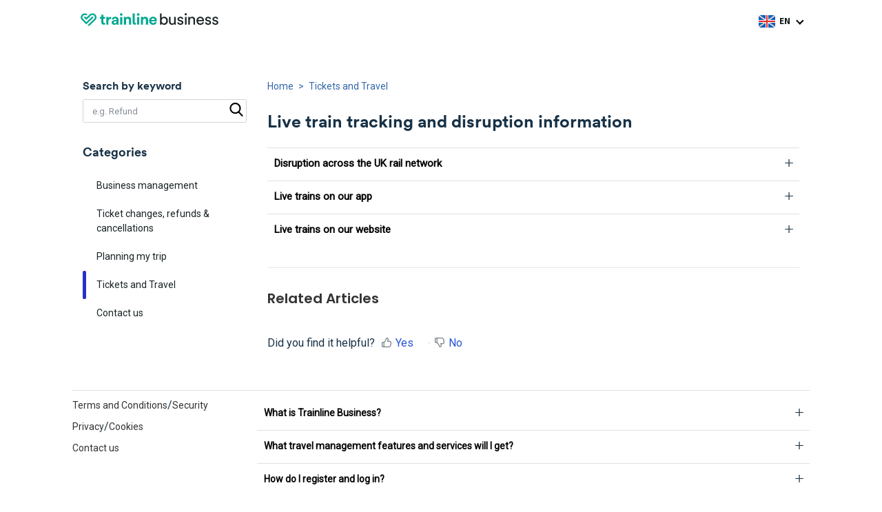

--- FILE ---
content_type: text/html; charset=utf-8
request_url: https://support.businesstravel.thetrainline.com/en/support/solutions/articles/78000000793-live-train-tracking-and-disruption-information
body_size: 16691
content:
<!DOCTYPE html>
       
        <!--[if lt IE 7]><html class="no-js ie6 dew-dsm-theme " lang="en" dir="ltr" data-date-format="non_us"><![endif]-->       
        <!--[if IE 7]><html class="no-js ie7 dew-dsm-theme " lang="en" dir="ltr" data-date-format="non_us"><![endif]-->       
        <!--[if IE 8]><html class="no-js ie8 dew-dsm-theme " lang="en" dir="ltr" data-date-format="non_us"><![endif]-->       
        <!--[if IE 9]><html class="no-js ie9 dew-dsm-theme " lang="en" dir="ltr" data-date-format="non_us"><![endif]-->       
        <!--[if IE 10]><html class="no-js ie10 dew-dsm-theme " lang="en" dir="ltr" data-date-format="non_us"><![endif]-->       
        <!--[if (gt IE 10)|!(IE)]><!--><html class="no-js  dew-dsm-theme " lang="en" dir="ltr" data-date-format="non_us"><!--<![endif]-->
	<head>
		
		 <title>Live train tracking and disruption information : Trainline Customer Service | Help, Support and FAQs</title>  
      <meta charset="utf-8" />
      <meta http-equiv="X-UA-Compatible" content="IE=edge,chrome=1" />
      <meta name="description" content= "" />
      <meta name="author" content= "" />
       <meta property="og:title" content="Live train tracking and disruption information" />  <meta property="og:url" content="https://support.businesstravel.thetrainline.com/en/support/solutions/articles/78000000793-live-train-tracking-and-disruption-information" />  <meta property="og:description" content="    Disruption across the UK rail network   For the latest updates and disruption across the UK rail network see our rail status page.     Live trains on our app    On our app     The easiest way to check train times whilst on the move is by using..." />  <meta property="og:image" content="/assets/misc/logo.png?702017" />  <meta property="og:site_name" content="B2B" />  <meta property="og:type" content="article" />  <meta name="twitter:title" content="Live train tracking and disruption information" />  <meta name="twitter:url" content="https://support.businesstravel.thetrainline.com/en/support/solutions/articles/78000000793-live-train-tracking-and-disruption-information" />  <meta name="twitter:description" content="    Disruption across the UK rail network   For the latest updates and disruption across the UK rail network see our rail status page.     Live trains on our app    On our app     The easiest way to check train times whilst on the move is by using..." />  <meta name="twitter:image" content="/assets/misc/logo.png?702017" />  <meta name="twitter:card" content="summary" />  <link rel="canonical" href="https://support.businesstravel.thetrainline.com/en/support/solutions/articles/78000000793-live-train-tracking-and-disruption-information" />  <link rel='alternate' hreflang="en" href="https://support.businesstravel.thetrainline.com/en/support/solutions/articles/78000000793-live-train-tracking-and-disruption-information"/>   <link rel="icon" type="image/png" sizes="16x16" href="https://static.trainlinecontent.com/content/vul/favicons/favicon-16x16.png?v=2020"><link rel="icon" type="image/png" sizes="32x32" href="https://static.trainlinecontent.com/content/vul/favicons/favicon-32x32.png?v=2020"><link rel="icon" type="image/png" sizes="96x96" href="https://static.trainlinecontent.com/content/vul/favicons/favicon-96x96.png?v=2020"><link rel="shortcut icon" href="https://static.trainlinecontent.com/content/vul/favicons/favicon-96x96.png?v=2020"><link rel="apple-touch-icon" sizes="120x120" href="https://static.trainlinecontent.com/content/vul/favicons/apple-touch-icon-120x120.png?v=2020"><link rel="apple-touch-icon" sizes="152x152" href="https://static.trainlinecontent.com/content/vul/favicons/apple-touch-icon-152x152.png?v=2020"><link rel="apple-touch-icon" sizes="167x167" href="https://static.trainlinecontent.com/content/vul/favicons/apple-touch-icon-167x167.png?v=2020"><link rel="apple-touch-icon" sizes="180x180" href="https://static.trainlinecontent.com/content/vul/favicons/apple-touch-icon-180x180.png?v=2020"><meta name="viewport" content="width=device-width,user-scalable=no,initial-scale=1"><link href="https://stackpath.bootstrapcdn.com/font-awesome/4.7.0/css/font-awesome.min.css" rel="stylesheet" crossorigin="anonymous"> <script>function getParameterByName(name, url = window.location.href) {
    name = name.replace(/[\[\]]/g, "\\$&");
    var regex = new RegExp("[?&]" + name + "(=([^&#]*)|&|#|$)"),
      results = regex.exec(url);
    if (!results) return null;
    if (!results[2]) return "";
    return decodeURIComponent(results[2].replace(/\+/g, " "));
  }</script>
		
		<!-- Adding meta tag for CSRF token -->
		<meta name="csrf-param" content="authenticity_token" />
<meta name="csrf-token" content="lFT8rkuQvRdQrxUmYDC4Lm75Q6R+J/Z/gqZbzV2MGqY5a3ag2RSCNLg/V6Pfs68QFHmaxBbPr569jwwRCKmzig==" />
		<!-- End meta tag for CSRF token -->
		
		<!-- Fav icon for portal -->
		<link rel='shortcut icon' href='/assets/misc/favicon.ico?702017' />

		<!-- Base stylesheet -->
 
		<link rel="stylesheet" media="print" href="https://euc-assets10.freshdesk.com/assets/cdn/portal_print-6e04b27f27ab27faab81f917d275d593fa892ce13150854024baaf983b3f4326.css" />
	  		<link rel="stylesheet" media="screen" href="https://euc-assets5.freshdesk.com/assets/cdn/falcon_portal_utils-a58414d6bc8bc6ca4d78f5b3f76522e4970de435e68a5a2fedcda0db58f21600.css" />	

		
		<!-- Theme stylesheet -->

		<link href="/support/theme.css?v=3&amp;d=1767605682" media="screen" rel="stylesheet" type="text/css">

		<!-- Google font url if present -->
		<link href='https://fonts.googleapis.com/css?family=Source+Sans+Pro:regular,italic,600,700,700italic|Poppins:regular,600,700' rel='stylesheet' type='text/css' nonce='1+b/U2cwGK1eLAm/Yy+M0w=='>

		<!-- Including default portal based script framework at the top -->
		<script src="https://euc-assets4.freshdesk.com/assets/cdn/portal_head_v2-d07ff5985065d4b2f2826fdbbaef7df41eb75e17b915635bf0413a6bc12fd7b7.js"></script>
		<!-- Including syntexhighlighter for portal -->
		<script src="https://euc-assets8.freshdesk.com/assets/cdn/prism-841b9ba9ca7f9e1bc3cdfdd4583524f65913717a3ab77714a45dd2921531a402.js"></script>

		

		<!-- Access portal settings information via javascript -->
		 <script type="text/javascript">     var portal = {"language":"en","name":"B2B","contact_info":"","current_page_name":"article_view","current_tab":"solutions","vault_service":{"url":"https://vault-service-eu.freshworks.com/data","max_try":2,"product_name":"fd"},"current_account_id":1300499,"preferences":{"bg_color":"#f3f5f7","header_color":"#ffffff","help_center_color":"#f3f5f7","footer_color":"#183247","tab_color":"#ffffff","tab_hover_color":"#02b875","btn_background":"#f3f5f7","btn_primary_background":"#02b875","baseFont":"Source Sans Pro","textColor":"#183247","headingsFont":"Poppins","headingsColor":"#183247","linkColor":"#183247","linkColorHover":"#2753d7","inputFocusRingColor":"#02B875","nonResponsive":false},"image_placeholders":{"spacer":"https://euc-assets2.freshdesk.com/assets/misc/spacer.gif","profile_thumb":"https://euc-assets8.freshdesk.com/assets/misc/profile_blank_thumb-4a7b26415585aebbd79863bd5497100b1ea52bab8df8db7a1aecae4da879fd96.jpg","profile_medium":"https://euc-assets7.freshdesk.com/assets/misc/profile_blank_medium-1dfbfbae68bb67de0258044a99f62e94144f1cc34efeea73e3fb85fe51bc1a2c.jpg"},"falcon_portal_theme":true,"current_object_id":78000000793};     var attachment_size = 20;     var blocked_extensions = "";     var allowed_extensions = "";     var store = { 
        ticket: {},
        portalLaunchParty: {} };    store.portalLaunchParty.ticketFragmentsEnabled = false;    store.pod = "eu-central-1";    store.region = "EU"; </script> 


			
	</head>
	<body>
            	
		
		
		<script src="https://openingh.openstreetmap.de/opening_hours.js/opening_hours+deps.min.js"></script>       <header class="transperant "><div class="container"><a href="/en/support/home" class="logo-hyper-link" title="B2B"><img src="https://tl-staticcontent-prod.s3.eu-west-1.amazonaws.com/cx/business_help_assets/bbt-logo_colour_horizontal.svg" class="train-logo" alt=""></a><button class="flag-icon locale-selector" type="button"><div class="seleted-iteam"><img class="flag" alt="" src="https://www.thetrainline.com/content/WEB/images/country-flags/gb.svg"><span class="flag-text">EN</span></div></button><div class="banner-language-selector pull-right" data-tabs="tabs"
                data-toggle='tooltip' data-placement="bottom" title=""><ul class="language-options" role="tablist"><li class="dropdown"><h5 class="dropdown-toggle" data-toggle="dropdown"><span>English</span><span class="caret"></span></h5><ul class="dropdown-menu " role="menu" aria-labelledby="dropdownMenu"><li><a class="active" tabindex="-1" href="/en/support/solutions/articles/78000000793-live-train-tracking-and-disruption-information"><span class='icon-dd-tick-dark'></span>English </a></li><li><a class=" unavailable-language" tabindex="-1" href="/fr/support/solutions/articles/78000000793-live-train-tracking-and-disruption-information">French</a></li><li><a class=" unavailable-language" tabindex="-1" href="/it/support/solutions/articles/78000000793-live-train-tracking-and-disruption-information">Italian</a></li><li><a class=" unavailable-language" tabindex="-1" href="/es/support/solutions/articles/78000000793-live-train-tracking-and-disruption-information">Spanish</a></li></ul></li></ul></div><div class="hum-search"><a class="search-mobile-icon" href="javascript:;"><i class="fa fa-search" style="color:#000"></i></a><div class="humberger-menu"><i class="fa fa-bars" style="color:#000"></i><a href="javascript:;" class="close-btn"><svg _ngcontent-c3="" xmlns:xlink="http://www.w3.org/1999/xlink" enable-background="new 0 0 21.9 21.9" version="1.1" viewBox="0 0 21.9 21.9" xmlns="http://www.w3.org/2000/svg" style="filter:invert(0) sepia(0) saturate(0) hue-rotate(0) brightness(15%) contrast(98%)"><path _ngcontent-c3="" d="M14.1,11.3c-0.2-0.2-0.2-0.5,0-0.7l7.5-7.5c0.2-0.2,0.3-0.5,0.3-0.7s-0.1-0.5-0.3-0.7l-1.4-1.4C20,0.1,19.7,0,19.5,0  c-0.3,0-0.5,0.1-0.7,0.3l-7.5,7.5c-0.2,0.2-0.5,0.2-0.7,0L3.1,0.3C2.9,0.1,2.6,0,2.4,0S1.9,0.1,1.7,0.3L0.3,1.7C0.1,1.9,0,2.2,0,2.4  s0.1,0.5,0.3,0.7l7.5,7.5c0.2,0.2,0.2,0.5,0,0.7l-7.5,7.5C0.1,19,0,19.3,0,19.5s0.1,0.5,0.3,0.7l1.4,1.4c0.2,0.2,0.5,0.3,0.7,0.3  s0.5-0.1,0.7-0.3l7.5-7.5c0.2-0.2,0.5-0.2,0.7,0l7.5,7.5c0.2,0.2,0.5,0.3,0.7,0.3s0.5-0.1,0.7-0.3l1.4-1.4c0.2-0.2,0.3-0.5,0.3-0.7  s-0.1-0.5-0.3-0.7L14.1,11.3z" fill="#ffffff"></path></svg></a></div></div><div class="search-box mobile-search"><form class="hc-search-form print--remove" autocomplete="off" action="/en/support/search/solutions" id="hc-search-form" data-csrf-ignore="true">
	<div class="hc-search-input">
	<label for="support-search-input" class="hide">Enter your search term here...</label>
		<input placeholder="Enter your search term here..." type="text"
			name="term" class="special" value=""
            rel="page-search" data-max-matches="10" id="support-search-input">
	</div>
	<div class="hc-search-button">
		<button class="btn btn-primary" aria-label="Search" type="submit" autocomplete="off">
			<i class="mobile-icon-search hide-tablet"></i>
			<span class="hide-in-mobile">
				Search
			</span>
		</button>
	</div>
</form></div><div class="mobile-menu"><a href="/en/support/tickets/new" title="Send an email">Send an email</a><h2>Browse Help by Category</h2>                         <ul class="level-1"><li class="col-12   sub-product"><a href="/en/support/solutions/78000000070">Business management</a></ul>         <ul class="level-1"><li class="col-12   sub-product"><a href="/en/support/solutions/78000000069">Ticket changes, refunds & cancellations</a></ul>         <ul class="level-1"><li class="col-12   sub-product"><a href="/en/support/solutions/78000000071">Planning my trip</a></ul>         <ul class="level-1"><li class="col-12 current  sub-product"><a href="/en/support/solutions/78000000072">Tickets and Travel</a></ul>         <ul class="level-1"><li class="col-12   sub-product"><a href="/en/support/solutions/78000000073">Contact us</a></ul>   </div></div></header><div class="overlay"></div><script>let searchBlockedReason = '';

  	jQuery(document).ready(function($){

  		$('.language-options .dropdown-menu').prepend('<li><div class="head">Language</div><a href="javascript:;" class="close"></a></li>');
  		$('.locale-selector').on('click', function(){
  			$('.language-options .dropdown-menu, .overlay').fadeIn();
  		});
  		$('.overlay, .close').on('click', function(){
  			$('.language-options .dropdown-menu, .overlay').fadeOut();
  		});
  		$('.search-mobile-icon').on('click', function(){
  			$(this).hide();
  			$('.humberger-menu .fa').hide();
  			$('.close-btn, .mobile-search').fadeIn();

  		});

  		$('.humberger-menu .fa').on('click', function(){
  			$('.mobile-menu, .close-btn').fadeIn();
  			$('.search-mobile-icon').hide();
  			$(this).hide();
  		});
  		$('.close-btn').on('click', function(){
  			$('.close-btn').hide();
  			$('.mobile-menu, .mobile-search').fadeOut();
  			$('.humberger-menu .fa, .search-mobile-icon').fadeIn();
  		});

  		$(".language-options .dropdown-menu li a[href^='/en/']").text('English');
  		$(".language-options .dropdown-menu li a[href^='/de/']").text('Deutsch');
  		$(".language-options .dropdown-menu li a[href^='/fr/']").text('Français');
  		$(".language-options .dropdown-menu li a[href^='/es/']").text('Español');
  		$(".language-options .dropdown-menu li a[href^='/it/']").text('Italiano');

  		$(".hc-search-input input.special").attr('placeholder','e.g. Refund');
  		document.querySelectorAll('#support-search-input').forEach(searchInput => searchInput.setAttribute('required', 'required'));


  		$('.header-section .search-box').prepend("<h4 style=\"color:white;\" id='search-caption-text'>Search by keyword</h4>");
  		$(".search-box.mobile-search").prepend("<h4 style=\"color:white;\" id='search-caption-text'>Search by keyword</h4>");
  		$(".search-box-sm").prepend("<h5 id='search-caption-text'>Search by keyword</h5>");


  		document.querySelectorAll('#hc-search-form').forEach(searchForm => {
  			searchForm.addEventListener('submit', (e) => {
  				if(searchBlockedReason) {
  					e.preventDefault();
  					return false;
  				}
  			});
  		});


  		document.querySelectorAll('#support-search-input').forEach(searchInput => {
  			searchInput.addEventListener('input', (e) => {
  				let eventTarget = e.target;
  				let searchInputField = $(eventTarget);
  				let searchInputValue = searchInputField.val();
  				if (searchInputValue.match(/\d{3,}/gi)) {
  					searchBlockedReason = `booking reference entry - ${authStatus}`;
  					if (!$('#search-entry-headsup').is(':visible')) {
  						let registeredMessage = `<div id="search-entry-headsup" class="alert warning search-entry-headsup-alert" style="display: block">
  									For info: it seems you‘ve entered what looks like a booking reference.
  									<br><br>
  									You can manage your booking by <a href="https://www.thetrainline.com/my-account/bookings">clicking here</a> to access your account.
  								</div>`;
  						let guestMessage = `<div id="search-entry-headsup" class="alert warning search-entry-headsup-alert" style="display: block">
  									For info: it seems you‘ve entered what looks like a booking reference.
  									<br><br>
  									You can manage your booking by <a href="https://support.thetrainline.com/en/support/solutions/articles/78000000419" target="_blank">finding your confirmation email</a> and clicking <strong>‘Login to manage your booking’</strong>.
  								</div>`;
  						if (authStatus === "guest") {
  							$(guestMessage).insertBefore(searchInputField.closest('form'));
  						} else {
  							$(registeredMessage).insertBefore(searchInputField.closest('form'));
  						}
  					}
  				} else if (searchInputValue.includes('@')) {
  					searchBlockedReason = `email entry - ${authStatus}`;
  					if (!$('#search-entry-headsup').is(':visible')) {
  						let registeredMessage = `<div id="search-entry-headsup" class="alert warning search-entry-headsup-alert" style="display: block">
  									For info: it seems you‘ve entered an email address.
  									<br>
  									<br>
  									Are you looking for your confirmation email? <a href="https://www.thetrainline.com/my-account/bookings">Click here to access your bookings</a>, select ’Manage my booking’ then <strong>’Resend booking email’</strong>.
  								</div>`;
  						let guestMessage = `<div id="search-entry-headsup" class="alert warning search-entry-headsup-alert" style="display: block">
  									For info: it seems you‘ve entered an email address.
  									<br>
  									<br>
  									Are you looking for your confirmation email? <a href="https://support.thetrainline.com/en/support/solutions/articles/78000000419">Click here for instructions</a>.
  								</div>`;
  						if (authStatus === "guest") {
  							$(guestMessage).insertBefore(searchInputField.closest('form'));
  						} else {
  							$(registeredMessage).insertBefore(searchInputField.closest('form'));
  						}
  					}
  				} else {
  					searchBlockedReason = '';
  					$('#search-entry-headsup').remove();
  				}
  			});
  		});

  		let articleIds = ["search/topics", "articles/78000000744"];

  		articleIds.forEach((id) => {
  			let articleLink = $(`li>a[href*='${id}']`);
  			if (articleLink.closest('ul').hasClass('search-results-list') || articleLink.closest('ul').hasClass('list-article') || articleLink.closest('ul').hasClass('nav-pills')) { // Hide articles on dedicated search results page, not an XHR call
  				articleLink.parent().remove();
  			}
  		})

  		MutationObserver = window.MutationObserver || window.WebKitMutationObserver;
  		let observer = new MutationObserver(function (mutations) {
  			mutations.forEach(mutation => {
  				let targetElement = mutation.target;
  				if (targetElement.nodeName === "LI") {
  					targetElement.childNodes.forEach(childElement => {
  						if (childElement.nodeName === "A" && articleIds.some(id => childElement.href.includes(id))) {
  							if (!childElement.closest('div') || !childElement.closest('div').hasClass('banner-language-selector')) { // do not remove language selection links
  								childElement.parentNode.remove(); //for New Ticket Form
  							}
  						}
  					})
  				} else if (targetElement.nodeName === "UL" && targetElement.id === 'related-article-list') {
  					targetElement.childNodes.forEach(childElement => {
  						if (childElement.nodeName === "LI") {
  							let articleLink = childElement.querySelector('a');
  							if (childElement.nodeName === "LI" && articleLink && articleIds.some(id => articleLink.href.includes(id))) {
  								childElement.remove();
  							}
  						}
  					});
  				}
  			})
  		});
  		observer.observe(document, {
  			subtree: true,
  			attributes: true,
  			childList: true
  		});

  		const searchElements = document.querySelectorAll('#support-search-input');
  		searchElements.forEach(searchElement => {
  			let loadingClass = 'ui-autocomplete-loading';
  			let prevState = searchElement.classList.contains(loadingClass);
  		});

  //IGM for stripping out some search results
        	$( document ).ajaxStop(function() {
            $("span:contains('non_searchable')").parent().remove();//for article searches

  			articleIds.forEach((id) => {
  				let articleLink = $(`li>a[href*='${id}']`);
  				if (!articleLink.closest('div').hasClass('banner-language-selector')) { // do not remove language selection links
  					articleLink.parent().remove(); //for New Ticket Form
  				}
  			});

  			if ($('#helpdesk_ticket_subject').val()) { // Only analyse if something has been entered in the subject input
  				if (jQuery('ul.unstyled').is(':visible')) {
  					jQuery('ul.unstyled a').each((index) => {
  						let relatedArticleLink = jQuery('ul.unstyled a')[index];
  						relatedArticleLink.on('click', () => {
  							var r = /\d+/;
  							let articleIdClicked = relatedArticleLink.href.substring(relatedArticleLink.href.lastIndexOf('/')).match(r);
  							window.location.href = relatedArticleLink.href;
  						});
  					});
  				}
  			}


  			$('#new_helpdesk_ticket').prepend($("#new-ticket-search"));


  			
  		});

  		$('#vote-feedback-container > .lead').html('If you have a specific question for our support team then please visit our&#32;<a href="https://support.thetrainline.com/en/support/tickets/new">Contact Us page</a>&#32;for details.');
  		$('#vote-feedback-form').remove();
  	});</script><script>window.mobileCheck = function() {
         let check = false;
         (function(a){if(/(android|bb\d+|meego).+mobile|avantgo|bada\/|blackberry|blazer|compal|elaine|fennec|hiptop|iemobile|ip(hone|od)|iris|kindle|lge |maemo|midp|mmp|mobile.+firefox|netfront|opera m(ob|in)i|palm( os)?|phone|p(ixi|re)\/|plucker|pocket|psp|series(4|6)0|symbian|treo|up\.(browser|link)|vodafone|wap|windows ce|xda|xiino/i.test(a)||/1207|6310|6590|3gso|4thp|50[1-6]i|770s|802s|a wa|abac|ac(er|oo|s\-)|ai(ko|rn)|al(av|ca|co)|amoi|an(ex|ny|yw)|aptu|ar(ch|go)|as(te|us)|attw|au(di|\-m|r |s )|avan|be(ck|ll|nq)|bi(lb|rd)|bl(ac|az)|br(e|v)w|bumb|bw\-(n|u)|c55\/|capi|ccwa|cdm\-|cell|chtm|cldc|cmd\-|co(mp|nd)|craw|da(it|ll|ng)|dbte|dc\-s|devi|dica|dmob|do(c|p)o|ds(12|\-d)|el(49|ai)|em(l2|ul)|er(ic|k0)|esl8|ez([4-7]0|os|wa|ze)|fetc|fly(\-|_)|g1 u|g560|gene|gf\-5|g\-mo|go(\.w|od)|gr(ad|un)|haie|hcit|hd\-(m|p|t)|hei\-|hi(pt|ta)|hp( i|ip)|hs\-c|ht(c(\-| |_|a|g|p|s|t)|tp)|hu(aw|tc)|i\-(20|go|ma)|i230|iac( |\-|\/)|ibro|idea|ig01|ikom|im1k|inno|ipaq|iris|ja(t|v)a|jbro|jemu|jigs|kddi|keji|kgt( |\/)|klon|kpt |kwc\-|kyo(c|k)|le(no|xi)|lg( g|\/(k|l|u)|50|54|\-[a-w])|libw|lynx|m1\-w|m3ga|m50\/|ma(te|ui|xo)|mc(01|21|ca)|m\-cr|me(rc|ri)|mi(o8|oa|ts)|mmef|mo(01|02|bi|de|do|t(\-| |o|v)|zz)|mt(50|p1|v )|mwbp|mywa|n10[0-2]|n20[2-3]|n30(0|2)|n50(0|2|5)|n7(0(0|1)|10)|ne((c|m)\-|on|tf|wf|wg|wt)|nok(6|i)|nzph|o2im|op(ti|wv)|oran|owg1|p800|pan(a|d|t)|pdxg|pg(13|\-([1-8]|c))|phil|pire|pl(ay|uc)|pn\-2|po(ck|rt|se)|prox|psio|pt\-g|qa\-a|qc(07|12|21|32|60|\-[2-7]|i\-)|qtek|r380|r600|raks|rim9|ro(ve|zo)|s55\/|sa(ge|ma|mm|ms|ny|va)|sc(01|h\-|oo|p\-)|sdk\/|se(c(\-|0|1)|47|mc|nd|ri)|sgh\-|shar|sie(\-|m)|sk\-0|sl(45|id)|sm(al|ar|b3|it|t5)|so(ft|ny)|sp(01|h\-|v\-|v )|sy(01|mb)|t2(18|50)|t6(00|10|18)|ta(gt|lk)|tcl\-|tdg\-|tel(i|m)|tim\-|t\-mo|to(pl|sh)|ts(70|m\-|m3|m5)|tx\-9|up(\.b|g1|si)|utst|v400|v750|veri|vi(rg|te)|vk(40|5[0-3]|\-v)|vm40|voda|vulc|vx(52|53|60|61|70|80|81|83|85|98)|w3c(\-| )|webc|whit|wi(g |nc|nw)|wmlb|wonu|x700|yas\-|your|zeto|zte\-/i.test(a.substr(0,4))) check = true;})(navigator.userAgent||navigator.vendor||window.opera);
         return (check)? 'mobile' : 'desktop';
      };
      window.londonLocation = {
         lat: 51.518238800000006,
         lon: -0.10803087539727732,
         address: {
            country_code: 'gb'
         }
      };

      window.isServiceOpen = function(channelConfig) {
         let timezone = 'Europe/London';
         const locationTime = DateTimezones(timezone);
         let openingHours = new opening_hours(channelConfig.business_hours_london_tz, londonLocation);

         if (!channelConfig.enabled) {
            return false;
         } else {
            return openingHours.getState(locationTime);
         }
      }
      jQuery(document).ready(function($) {
         let cookies = {};
         document.cookie.split('; ').forEach(cookie => {
            let splitCookie = cookie.split('=');
            cookies[splitCookie[0]] = splitCookie[1];
         });

         let abCookie = Object.keys(cookies).find(key => key.startsWith('ab.storage'));
         if (abCookie) {
            window.authStatus = 'registered';
         } else {
            window.authStatus = 'guest';
         }
      });</script>       <section class="full-wrap"><div class="container"> <div class="alert alert-with-close notice hide" id="noticeajax"></div> </div></section><script type="text/javascript">
      window.addEventListener("DOMContentLoaded", (event) => {
         jQuery("button.close[data-dismiss='alert']").remove();
         jQuery('#portal-home-begin').prepend(jQuery('div.alert.alert-page'));
        document.querySelectorAll('.alert.alert-warning')
        .forEach(alert => {
            alert_text = alert.innerHTML;
                 replaces.forEach(replace => {
                     if (alert_text.includes(replace.s)) {
                        alert.innerHTML = alert.innerHTML.replace(replace.s, replace.r);
                    }
                 });
            jQuery(alert).removeClass('alert-warning').addClass('warning');
        });
         document.querySelectorAll('#notice.alert.alert-page.alert-notice')
                 .forEach(alert => {
                    
                 });
      });</script>         <div class="container"><div class="product-section-travel article-view"><div class="row article-content"><div class="col-12 col-md-4 col-lg-3"><div class="search-box-sm"><form class="hc-search-form print--remove" autocomplete="off" action="/en/support/search/solutions" id="hc-search-form" data-csrf-ignore="true">
	<div class="hc-search-input">
	<label for="support-search-input" class="hide">Enter your search term here...</label>
		<input placeholder="Enter your search term here..." type="text"
			name="term" class="special" value=""
            rel="page-search" data-max-matches="10" id="support-search-input">
	</div>
	<div class="hc-search-button">
		<button class="btn btn-primary" aria-label="Search" type="submit" autocomplete="off">
			<i class="mobile-icon-search hide-tablet"></i>
			<span class="hide-in-mobile">
				Search
			</span>
		</button>
	</div>
</form></div><div class="product-categories"><h2>Categories</h2>                         <ul class="level-1"><li class="col-12  sub-product"><a href="/en/support/solutions/78000000070">Business management</a></ul>         <ul class="level-1"><li class="col-12  sub-product"><a href="/en/support/solutions/78000000069">Ticket changes, refunds & cancellations</a></ul>         <ul class="level-1"><li class="col-12  sub-product"><a href="/en/support/solutions/78000000071">Planning my trip</a></ul>         <ul class="level-1"><li class="col-12 current sub-product"><a href="/en/support/solutions/78000000072">Tickets and Travel</a></ul>         <ul class="level-1"><li class="col-12  sub-product"><a href="/en/support/solutions/78000000073">Contact us</a></ul>   </div></div><div class="col-12 col-md-8 col-lg-9 ticket"><div class="col-12 tabheader-section"><ol class="taborderlist-section"><li><a href="/en/support/home" title="Solution Home">Home</a></li><li><a href="/en/support/solutions/78000000072">Tickets and Travel</a></li></ol></div><div class="tab-content-layer current"><h1 class="tab-heading">Live train tracking and disruption information</h1><question><article class="article-body" id="article-body" rel="image-enlarge"><div class="accordions-section"><div class="account-item"><div class="account-heading"><h6>Disruption across the UK rail network</h6><span><i class="fa fa-plus"></i></span></div><div class="accound-content">For the latest updates and disruption across the UK rail network see our <a href="https://www.thetrainline.com/en/help/railway-status">rail status page</a>.</div></div><div class="account-item"><div class="account-heading"><h6>Live trains on our app</h6><span><i class="fa fa-plus"></i></span></div><div class="accound-content"><h2 dir="ltr"><strong dir="ltr"><u>On our app</u></strong></h2><p><br></p><p dir="ltr">The easiest way to check train times whilst on the move is by using our app. &nbsp;You don’t need to buy a ticket before taking advantage of our app features.</p><p dir="ltr"><br></p><h3 dir="ltr"><strong>Platform information:</strong></h3><p>Get live platform details in one tap. Book on our app and we’ll alert you if your platform number changes.&nbsp;</p><p dir="ltr"><br></p><h3 dir="ltr"><strong>Check if your train is on time</strong></h3><p dir="ltr">And if it’s delayed, we’ll tell you when it’s expected to arrive.</p><p dir="ltr"></p><div class="image-container "><a class="image-enlarge-link" href="https://s3-eu-central-1.amazonaws.com/euc-cdn.freshdesk.com/data/helpdesk/attachments/production/78000567594/original/-MJVv-hKJ_SJgEHws0AtuqmMKtBhmXnzsg.png?1616679672" target="_blank"><img src="https://s3-eu-central-1.amazonaws.com/euc-cdn.freshdesk.com/data/helpdesk/attachments/production/78000567594/original/-MJVv-hKJ_SJgEHws0AtuqmMKtBhmXnzsg.png?1616679672" class="fr-fil fr-dib lightbox-image" data-id="78000567594" style="box-sizing: border-box; border: 0px; vertical-align: top; position: relative; max-width: 100%; cursor: pointer; padding: 0px 1px; margin: 5px auto 5px 0px; display: block; float: none; text-align: left; color: rgb(0, 0, 0); font-family: -apple-system, BlinkMacSystemFont, 'Segoe UI', Roboto, 'Helvetica Neue', Arial, sans-serif; font-size: 13px; font-style: normal; font-variant-ligatures: normal; font-variant-caps: normal; font-weight: 400; letter-spacing: normal; orphans: 2; text-indent: 0px; text-transform: none; white-space: normal; widows: 2; word-spacing: 0px; -webkit-text-stroke-width: 0px; text-decoration-thickness: initial; text-decoration-style: initial; text-decoration-color: initial; width: 417px; height: 504.345px;" data-attachment="[object Object]" data-index="0"></a></div><p></p><p dir="ltr"><br></p><h3 dir="ltr"><strong>&nbsp;Live tracker:</strong></h3><p dir="ltr">Watch your train as it travels along your route, live, and see the expected arrival times at each stop.&nbsp;</p><p><br></p><p></p><div class="image-container "><a class="image-enlarge-link" href="https://s3-eu-central-1.amazonaws.com/euc-cdn.freshdesk.com/data/helpdesk/attachments/production/78000571463/original/HRE2DYXt-3mXl6m_p-opv1jQ9TZ7q79iMw.jpg?1617178294" target="_blank"><img src="https://s3-eu-central-1.amazonaws.com/euc-cdn.freshdesk.com/data/helpdesk/attachments/production/78000571463/original/HRE2DYXt-3mXl6m_p-opv1jQ9TZ7q79iMw.jpg?1617178294" style="width: 423px; height: 372.721px;" class="fr-fil fr-dib lightbox-image" data-attachment="[object Object]" data-id="78000571463" data-index="1"></a></div><p></p><p dir="ltr"><br></p></div></div><div class="account-item"><div class="account-heading"><h6>Live trains on our website</h6><span><i class="fa fa-plus"></i></span></div><div class="accound-content"><p dir="ltr">If you are a desktop user, you can also see if a<a href="https://www.thetrainline.com/train-times">&nbsp;train is running on time and the platform</a> it's leaving from.&nbsp;</p><p dir="ltr">Live tracking throughout the journey is available only on app.</p></div></div></div></article><hr></question><div id="related_articles"><div class="cs-g-c"><section class="article-list"><h3 class="list-lead">Related Articles</h3><ul rel="remote" 
			data-remote-url="/en/support/search/articles/78000000793/related_articles?container=related_articles&limit=10" 
			id="related-article-list"></ul></section></div></div> <p class="article-vote" id="voting-container" 
											data-user-id="" 
											data-article-id="78000000793"
											data-language="en">
										Did you find it helpful?<span data-href="/en/support/solutions/articles/78000000793/thumbs_up" class="vote-up a-link" id="article_thumbs_up" 
									data-remote="true" data-method="put" data-update="#voting-container" 
									data-user-id=""
									data-article-id="78000000793"
									data-language="en"
									data-update-with-message="Glad we could be helpful. Thanks for the feedback.">
								Yes</span><span class="vote-down-container"><span data-href="/en/support/solutions/articles/78000000793/thumbs_down" class="vote-down a-link" id="article_thumbs_down" 
									data-remote="true" data-method="put" data-update="#vote-feedback-form" 
									data-user-id=""
									data-article-id="78000000793"
									data-language="en"
									data-hide-dom="#voting-container" data-show-dom="#vote-feedback-container">
								No</span></span></p><a class="hide a-link" id="vote-feedback-form-link" data-hide-dom="#vote-feedback-form-link" data-show-dom="#vote-feedback-container">Send feedback</a><div id="vote-feedback-container"class="hide">	<div class="lead">Sorry we couldn't be helpful. Help us improve this article with your feedback.</div>	<div id="vote-feedback-form">		<div class="sloading loading-small loading-block"></div>	</div></div></div></div></div></div></div><script>jQuery(document).ready(function ($) {
    //new-style accordions
    //allow multiple sets of accordions in the same page
    const elArray = $(".account-item").toArray();

    const resetAccordions = (accordions) => {
      accordions.forEach((accordion) => {
        if (
          $(accordion).attr("class") &&
          $(accordion).attr("class").includes("account-item") &&
          $(accordion).attr("data-value")
        ) {
          $(accordion).removeAttr("data-value");
        }
      });
    };

    const hideAccordions = (accordions) => {
      accordions.forEach((el) => {
        if (
          $(el).attr("class").includes("account-item") &&
          !$(el).attr("data-value")
        ) {
          $(el).attr("class", "account-item");
          const children = [...el.children];
          children.forEach((child) => {
            if ($(child).attr("class") === "accound-content") {
              $(child).slideUp();
            }
          });
        }
      });
    };

    for (el of elArray) {
      el.addEventListener("click", (event) => {
        const targetElements = [...event.path];
        resetAccordions(elArray);
        targetElements.forEach((targetElement) => {
          if (
            $(targetElement).attr("class") &&
            $(targetElement).attr("class").includes("account-item")
          ) {
            $(targetElement).attr("data-value")
              ? $(targetElement).removeAttr("data-value")
              : $(targetElement).attr("data-value", "open");
          }
        });
        hideAccordions(elArray);
      });
    }
    //end of new-style accordions

    $(".accordion-link").click(function () {
      $(".accordion-body").slideUp();
      $(".accordion-link.expanded").removeClass("expanded");
      if ($(this).next().is(":visible")) {
        $(this).next().slideUp();
      } else {
        $(this).next().slideDown();
        $(this).addClass("expanded");
      }
    });

    $('.article-body a[href^="#"]').on("click", function (e) {
      e.preventDefault();
      $(document).off("scroll");
      var target = this.hash,
        $target = $(target);
      $("html, body")
        .stop()
        .animate(
          {
            scrollTop: $target.offset().top,
          },
          500,
          "swing",
          function () {
            $(document).on("scroll", onScroll);
          }
        );
    });
  });</script>   <section class="full-wrap "><div class="container"><footer class="footer-section"><div class="row"><ul class="footer-menu"><li><a href="https://www.thetrainline.com/business/terms">Terms and Conditions</a>/<a href="https://www.thetrainline.com/terms/security">Security</a><li><a href="http://thetrainline.com/terms/privacy">Privacy</a>/<a href="https://www.thetrainline.com/terms/cookies">Cookies</a><li><a href="https://support.businesstravel.thetrainline.com/en/support/solutions/articles/78000000798">Contact us</a></ul><div class="accordion-section"><div class="account-item"><div class="account-heading"><h6>What is Trainline Business?</h6><span><i class="fa fa-plus" aria-hidden="true"></i></span></div><div class="accound-content"><p>Trainline Business is the best of Trainline – one of the world’s leading rail and bus platforms – with plenty of business-friendly features on top. It gives millions of employees a consumer-style booking experience, with visibility of their travel spend, cost efficiencies and controls.<p>We sell tickets run by 270 carriers in 45 countries, spanning 80% of all routes in Europe. We’re the trusted travel companion that will take you to destinations right across the continent.</div></div><div class="account-item"><div class="account-heading"><h6>What travel management features and services will I get?</h6><span><i class="fa fa-plus" aria-hidden="true"></i></span></div><div class="accound-content"><p>We make it easy to stick to your travel budget: get individual invoices sent automatically to your inbox, PDFs as proof of payments, and download your entire booking history.<p>E-tickets can be added to your phone’s wallet or found in our app. We’ll also send you a calendar invite for your upcoming trips.</div></div><div class="account-item"><div class="account-heading"><h6>How do I register and log in?</h6><span><i class="fa fa-plus" aria-hidden="true"></i></span></div><div class="accound-content"><p>Click the buttons at the top of this page. Once your company has registered, employees can create their own Trainline Business logins and link up with their company’s account. Just make sure to use your work email, rather than personal one.<p>We’ve built our platform to be entirely self-serve. You’ll be able to add colleagues to your account and start reaping all the benefits straight away.</div></div><div class="account-item"><div class="account-heading"><h6>How much does it cost to use Trainline Business?</h6><span><i class="fa fa-plus" aria-hidden="true"></i></span></div><div class="accound-content"><p>It’s completely free to have an account with us. And there’s no minimum contract length – simply use our platform for all your business travel needs as often as you like.&nbsp;</div></div><div class="account-item"><div class="account-heading"><h6>Can I exchange a ticket or get a refund?</h6><span><i class="fa fa-plus" aria-hidden="true"></i></span></div><div class="accound-content"><p>Meetings and work trips can easily overrun, so we aim to give you the flexibility to swap your tickets or apply for a refund when it's applicable.&nbsp;<p>It depends on your carrier’s policy, of course,<a href="https://support.thetrainline.com/en/support/solutions/folders/78000000023">so have a read of our terms and conditions to find out more</a>.&nbsp;&nbsp;</div></div><div class="account-item"><div class="account-heading"><h6>What payment methods are accepted?</h6><span><i class="fa fa-plus" aria-hidden="true"></i></span></div><div class="accound-content"><p>Our platform supports a wide range of payment methods. This includes paying on card, Apple Pay, Paypal and using a business card for group bookings – music to the ears of staff who’ll no longer have to pay for journeys upfront and expense them later.</div></div></div></div></footer><copy><div class="container"><div class="copy-right"><div class="social-icon"><a href="https://www.facebook.com/trainline.uk/" target="_blank"><img class="facebook" alt="facebook" src="https://static.trainlinecontent.com/content/cx/leisure_help_assets/facebook.svg"></a><a href="https://twitter.com/thetrainline" target="_blank"><img class="twitter" alt="twitter" src="https://static.trainlinecontent.com/content/cx/leisure_help_assets/twitter.svg"></a></div><div class="social-image"><img class="paypal" alt="PayPal" src="https://static.trainlinecontent.com/content/cx/leisure_help_assets/paypal.svg"> <img class="apple" alt="Apple Pay" src="https://static.trainlinecontent.com/content/cx/leisure_help_assets/apple-pay.svg"> <img class="google pay" alt="Google Pay" src="https://www.thetrainline.com/content/footer/google-pay.svg"> <img class="rail" alt="National Rail Accredited" src="https://static.trainlinecontent.com/content/cx/leisure_help_assets/national-rail.svg"></div></div></div><div class="container"><div class="footer-copyright"><p>Copyright ©&nbsp;<span id="copyYear"></span>&nbsp;Trainline.com Limited and its affiliated companies. All rights reserved.<p>Trainline.com Limited is registered in England and Wales. Company No. 3846791. Registered address: 3rd floor, 120 Holborn, London EC1N 2TD, United Kingdom. VAT number: 791 7261 06.</div></div></copy></div></section> <script>document.getElementById("copyYear").innerHTML=(new Date).getFullYear()</script> <script>"1"!==getParameterByName("clear")?(document.querySelector("header").classList.remove("hide"),document.querySelector("footer.footer-section").closest("section.full-wrap").classList.remove("hide")):(document.querySelector("header").remove(),document.querySelector("footer.footer-section").closest("section.full-wrap").remove()),jQuery(document).ready(function(e){e(".account-item").click(function(){e(this).toggleClass("open").siblings().removeClass("open")}),e(".account-heading").click(function(){e(".accound-content").slideUp(),e(this).next().is(":visible")?e(this).next().slideUp():e(this).next().slideDown()})})</script><script>function waitForElm(dom, selector) {
      return new Promise(resolve => {
         if (dom.querySelector(selector)) {
            return resolve(dom.querySelector(selector));
         }

         const observer = new MutationObserver(mutations => {
            if (dom.querySelector(selector)) {
               resolve(dom.querySelector(selector));
               observer.disconnect();
            }
         });

         observer.observe(dom.body, {
            childList: true,
            subtree: true
         });
      });
   }
   const get = (p, o) =>
           p.reduce((xs, x) =>
                   (xs && xs[x]) ? xs[x] : null, o);

   //jQuery(document).ready(function() {
   jQuery(window).load(function () {
      document.getElementById("copyYear").innerHTML = new Date().getFullYear();
    });

   function validateEmail(email) {
      let re = /^(([^<>()\[\]\\.,;:\s@"]+(\.[^<>()\[\]\\.,;:\s@"]+)*)|(".+"))@((\[[0-9]{1,3}\.[0-9]{1,3}\.[0-9]{1,3}\.[0-9]{1,3}\])|(([a-zA-Z\-0-9]+\.)+[a-zA-Z]{2,}))$/;
      return re.test(String(email).toLowerCase());
   }</script>



			<script src="https://euc-assets9.freshdesk.com/assets/cdn/portal_bottom-0fe88ce7f44d512c644a48fda3390ae66247caeea647e04d017015099f25db87.js"></script>

		<script src="https://euc-assets5.freshdesk.com/assets/cdn/redactor-642f8cbfacb4c2762350a557838bbfaadec878d0d24e9a0d8dfe90b2533f0e5d.js"></script> 
		<script src="https://euc-assets5.freshdesk.com/assets/cdn/lang/en-4a75f878b88f0e355c2d9c4c8856e16e0e8e74807c9787aaba7ef13f18c8d691.js"></script>
		<!-- for i18n-js translations -->
  		<script src="https://euc-assets10.freshdesk.com/assets/cdn/i18n/portal/en-7dc3290616af9ea64cf8f4a01e81b2013d3f08333acedba4871235237937ee05.js"></script>
		<!-- Including default portal based script at the bottom -->
		<script nonce="1+b/U2cwGK1eLAm/Yy+M0w==">
//<![CDATA[
	
	jQuery(document).ready(function() {
					
		// Setting the locale for moment js
		moment.lang('en');

		var validation_meassages = {"required":"This field is required.","remote":"Please fix this field.","email":"Please enter a valid email address.","url":"Please enter a valid URL.","date":"Please enter a valid date.","dateISO":"Please enter a valid date ( ISO ).","number":"Please enter a valid number.","digits":"Please enter only digits.","creditcard":"Please enter a valid credit card number.","equalTo":"Please enter the same value again.","two_decimal_place_warning":"Value cannot have more than 2 decimal digits","select2_minimum_limit":"Please type %{char_count} or more letters","select2_maximum_limit":"You can only select %{limit} %{container}","maxlength":"Please enter no more than {0} characters.","minlength":"Please enter at least {0} characters.","rangelength":"Please enter a value between {0} and {1} characters long.","range":"Please enter a value between {0} and {1}.","max":"Please enter a value less than or equal to {0}.","min":"Please enter a value greater than or equal to {0}.","select2_maximum_limit_jq":"You can only select {0} {1}","facebook_limit_exceed":"Your Facebook reply was over 8000 characters. You'll have to be more clever.","messenger_limit_exceeded":"Oops! You have exceeded Messenger Platform's character limit. Please modify your response.","not_equal_to":"This element should not be equal to","email_address_invalid":"One or more email addresses are invalid.","twitter_limit_exceed":"Oops! You have exceeded Twitter's character limit. You'll have to modify your response.","password_does_not_match":"The passwords don't match. Please try again.","valid_hours":"Please enter a valid hours.","reply_limit_exceed":"Your reply was over 2000 characters. You'll have to be more clever.","url_format":"Invalid URL format","url_without_slash":"Please enter a valid URL without '/'","link_back_url":"Please enter a valid linkback URL","requester_validation":"Please enter a valid requester details or <a href=\"#\" id=\"add_requester_btn_proxy\">add new requester.</a>","agent_validation":"Please enter valid agent details","email_or_phone":"Please enter a Email or Phone Number","upload_mb_limit":"Upload exceeds the available 15MB limit","invalid_image":"Invalid image format","atleast_one_role":"At least one role is required for the agent","invalid_time":"Invalid time.","remote_fail":"Remote validation failed","trim_spaces":"Auto trim of leading & trailing whitespace","hex_color_invalid":"Please enter a valid hex color value.","name_duplication":"The name already exists.","invalid_value":"Invalid value","invalid_regex":"Invalid Regular Expression","same_folder":"Cannot move to the same folder.","maxlength_255":"Please enter less than 255 characters","decimal_digit_valid":"Value cannot have more than 2 decimal digits","atleast_one_field":"Please fill at least {0} of these fields.","atleast_one_portal":"Select atleast one portal.","custom_header":"Please type custom header in the format -  header : value","same_password":"Should be same as Password","select2_no_match":"No matching %{container} found","integration_no_match":"no matching data...","time":"Please enter a valid time","valid_contact":"Please add a valid contact","field_invalid":"This field is invalid","select_atleast_one":"Select at least one option.","ember_method_name_reserved":"This name is reserved and cannot be used. Please choose a different name."}	

		jQuery.extend(jQuery.validator.messages, validation_meassages );


		jQuery(".call_duration").each(function () {
			var format,time;
			if (jQuery(this).data("time") === undefined) { return; }
			if(jQuery(this).hasClass('freshcaller')){ return; }
			time = jQuery(this).data("time");
			if (time>=3600) {
			 format = "hh:mm:ss";
			} else {
				format = "mm:ss";
			}
			jQuery(this).html(time.toTime(format));
		});
	});

	// Shortcuts variables
	var Shortcuts = {"global":{"help":"?","save":"mod+return","cancel":"esc","search":"/","status_dialog":"mod+alt+return","save_cuctomization":"mod+shift+s"},"app_nav":{"dashboard":"g d","tickets":"g t","social":"g e","solutions":"g s","forums":"g f","customers":"g c","reports":"g r","admin":"g a","ticket_new":"g n","compose_email":"g m"},"pagination":{"previous":"alt+left","next":"alt+right","alt_previous":"j","alt_next":"k"},"ticket_list":{"ticket_show":"return","select":"x","select_all":"shift+x","search_view":"v","show_description":"space","unwatch":"w","delete":"#","pickup":"@","spam":"!","close":"~","silent_close":"alt+shift+`","undo":"z","reply":"r","forward":"f","add_note":"n","scenario":"s"},"ticket_detail":{"toggle_watcher":"w","reply":"r","forward":"f","add_note":"n","close":"~","silent_close":"alt+shift+`","add_time":"m","spam":"!","delete":"#","show_activities_toggle":"}","properties":"p","expand":"]","undo":"z","select_watcher":"shift+w","go_to_next":["j","down"],"go_to_previous":["k","up"],"scenario":"s","pickup":"@","collaboration":"d"},"social_stream":{"search":"s","go_to_next":["j","down"],"go_to_previous":["k","up"],"open_stream":["space","return"],"close":"esc","reply":"r","retweet":"shift+r"},"portal_customizations":{"preview":"mod+shift+p"},"discussions":{"toggle_following":"w","add_follower":"shift+w","reply_topic":"r"}};
	
	// Date formats
	var DATE_FORMATS = {"non_us":{"moment_date_with_week":"ddd, D MMM, YYYY","datepicker":"d M, yy","datepicker_escaped":"d M yy","datepicker_full_date":"D, d M, yy","mediumDate":"d MMM, yyyy"},"us":{"moment_date_with_week":"ddd, MMM D, YYYY","datepicker":"M d, yy","datepicker_escaped":"M d yy","datepicker_full_date":"D, M d, yy","mediumDate":"MMM d, yyyy"}};

	var lang = { 
		loadingText: "Please Wait...",
		viewAllTickets: "View all tickets"
	};


//]]>
</script> 

		

		<img src='/en/support/solutions/articles/78000000793-live-train-tracking-and-disruption-information/hit' alt='Article views count' aria-hidden='true'/>
		<script type="text/javascript">
     		I18n.defaultLocale = "en";
     		I18n.locale = "en";
		</script>
			
    	


		<!-- Include dynamic input field script for signup and profile pages (Mint theme) -->

	</body>
</html>


--- FILE ---
content_type: text/css; charset=utf-8
request_url: https://static.trainlinecontent.com/content/WEB/fonts/tl-circular-1.0.0/index.css
body_size: 107
content:
@font-face {
  font-family: "trainline";
  src: url("TLCircular-Titling.eot");
  src: url("TLCircular-Titling.eot#iefix") format("embedded-opentype"),
  url("TLCircular-Titling.woff") format("woff"),
  url("TLCircular-Titling.ttf") format("truetype"),
  url("TLCircular-Titling.svg#TLCircularTitling") format("svg");
  font-weight: bold;
  font-style: normal;
}

@font-face {
  font-family: "Circular";
  src: url("TLCircular-Book.eot");
  src: url("TLCircular-Book.eot#iefix") format("embedded-opentype"),
  url("TLCircular-Book.woff") format("woff"),
  url("TLCircular-Book.ttf") format("truetype"),
  url("TLCircular-Book.svg#TLCircularBook") format("svg");
  font-weight: normal;
  font-style: normal;
}

@font-face {
  font-family: "Circular";
  src: url("TLCircular-Bold.eot");
  src: url("TLCircular-Bold.eot#iefix") format("embedded-opentype"),
  url("TLCircular-Bold.woff") format("woff"),
  url("TLCircular-Bold.ttf") format("truetype"),
  url("TLCircular-Bold.svg#TLCircularBold") format("svg");
  font-weight: bold;
  font-style: normal;
}


--- FILE ---
content_type: image/svg+xml
request_url: https://tl-staticcontent-prod.s3.eu-west-1.amazonaws.com/cx/business_help_assets/bbt-logo_colour_horizontal.svg
body_size: 5512
content:
<?xml version="1.0" encoding="UTF-8"?><svg id="a" xmlns="http://www.w3.org/2000/svg" viewBox="0 0 723.05 69.85"><defs><style>.b{fill:#00a88f;}.c{fill:#192325;}</style></defs><g><path class="c" d="M416.95,62.42V1.48h8.02V26.81c1.98-3.71,6.81-7.07,13.71-7.07,12.59,0,19.05,9.66,19.05,21.72s-6.98,22.07-19.31,22.07c-6.12,0-10.86-2.67-13.45-7.16v6.03h-8.02Zm20.26-35.52c-7.15,0-12.33,5.6-12.33,14.57s5.17,14.83,12.33,14.83,12.24-5.86,12.24-14.83-4.74-14.57-12.24-14.57Z"/><path class="c" d="M479.43,63.71c-9.65,0-15.52-7.24-15.52-16.64V20.95h8.1v24.91c0,5.69,2.59,10.69,9.4,10.69s9.83-4.31,9.83-10.6V20.95h8.1V54.75c0,3.28,.26,6.21,.43,7.67h-7.76c-.17-.95-.34-3.28-.34-5-2.24,4.31-7.41,6.29-12.24,6.29Z"/><path class="c" d="M514.29,49.06c.52,4.31,3.79,7.76,9.66,7.76,4.57,0,7.07-2.59,7.07-5.52,0-2.59-1.9-4.57-5.35-5.34l-7.07-1.55c-6.47-1.38-10.35-5.78-10.35-11.64,0-7.07,6.64-13.1,14.74-13.1,11.38,0,14.91,7.41,15.78,11.12l-7.15,2.67c-.35-2.16-2.07-6.9-8.62-6.9-4.14,0-6.9,2.67-6.9,5.52,0,2.5,1.55,4.31,4.74,5l6.72,1.47c7.5,1.64,11.47,6.21,11.47,12.33s-4.91,12.85-15.17,12.85c-11.38,0-16.21-7.33-16.9-12.07l7.33-2.59Z"/><path class="c" d="M551.47,.5c3.28,0,5.86,2.59,5.86,5.86s-2.59,5.78-5.86,5.78-5.78-2.59-5.78-5.78,2.59-5.86,5.78-5.86Zm-3.97,61.91V20.95h8.02V62.42h-8.02Z"/><path class="c" d="M573.12,62.42h-8.1V20.95h7.93v5.95c3.02-5.17,7.93-7.16,12.76-7.16,9.91,0,14.83,7.16,14.83,16.38v26.29h-8.1v-24.91c0-5.78-2.41-10.43-9.66-10.43-6.38,0-9.65,5.09-9.65,11.38v23.97Z"/><path class="c" d="M647.29,50.61c-2.33,7.33-8.97,13.1-18.62,13.1-11.12,0-20.86-8.1-20.86-22.16,0-13.02,9.4-21.9,19.83-21.9,12.76,0,19.91,8.79,19.91,21.72,0,1.03-.09,2.07-.17,2.59h-31.21c.17,7.41,5.52,12.59,12.5,12.59s10.09-3.71,11.64-8.36l6.98,2.41Zm-8.19-13.19c-.17-5.95-4.05-10.6-11.38-10.6-6.81,0-10.95,5.26-11.29,10.6h22.67Z"/><path class="c" d="M660.05,49.06c.52,4.31,3.79,7.76,9.66,7.76,4.57,0,7.07-2.59,7.07-5.52,0-2.59-1.9-4.57-5.35-5.34l-7.07-1.55c-6.47-1.38-10.35-5.78-10.35-11.64,0-7.07,6.64-13.1,14.74-13.1,11.38,0,14.91,7.41,15.78,11.12l-7.15,2.67c-.35-2.16-2.07-6.9-8.62-6.9-4.14,0-6.9,2.67-6.9,5.52,0,2.5,1.55,4.31,4.74,5l6.72,1.47c7.5,1.64,11.47,6.21,11.47,12.33s-4.91,12.85-15.17,12.85c-11.38,0-16.21-7.33-16.9-12.07l7.33-2.59Z"/><path class="c" d="M697.72,49.06c.52,4.31,3.79,7.76,9.66,7.76,4.57,0,7.07-2.59,7.07-5.52,0-2.59-1.9-4.57-5.35-5.34l-7.07-1.55c-6.47-1.38-10.35-5.78-10.35-11.64,0-7.07,6.64-13.1,14.74-13.1,11.38,0,14.91,7.41,15.78,11.12l-7.15,2.67c-.35-2.16-2.07-6.9-8.62-6.9-4.14,0-6.9,2.67-6.9,5.52,0,2.5,1.55,4.31,4.74,5l6.72,1.47c7.5,1.64,11.47,6.21,11.47,12.33s-4.91,12.85-15.17,12.85c-11.38,0-16.21-7.33-16.9-12.07l7.33-2.59Z"/></g><g><path class="b" d="M145.39,27.14v-6.17h-10.84V62.34h11.19v-18.9c0-8.9,4.93-11.7,10.65-11.7,1.13,0,2.26,.1,3.37,.33v-11.24c-.84-.07-1.68-.19-2.6-.19-3.53-.02-9.24,1.04-11.78,6.5Z"/><path class="b" d="M199.1,35.45c0-8.31-4.87-15.72-17.97-15.72-11.1,0-17.08,7.15-17.73,13.64l9.94,2.08c.32-3.64,3.05-6.76,7.92-6.76s6.95,2.47,6.95,5.39c0,1.42-.78,2.6-3.12,2.92l-10.2,1.49c-6.89,1.04-12.34,5.2-12.34,12.6,0,6.5,5.39,12.47,14.22,12.47,6.1,0,10.06-2.86,12.21-6.17,0,1.65,.14,3.3,.39,4.93h10.27c-.33-2.17-.51-4.36-.52-6.56l-.03-20.33Zm-10.98,10.13c0,7.32-4.35,9.61-9.09,9.61-3.63,0-5.39-2.34-5.39-4.81,0-3.18,2.28-4.81,5.13-5.2l9.35-1.42v1.82Z"/><path class="b" d="M213,.5c-3.8,0-6.89,3.08-6.89,6.89,0,3.8,3.08,6.89,6.89,6.89,3.78,0,6.86-3.05,6.89-6.83,.05-3.79-2.99-6.9-6.78-6.95-.04,0-.08,0-.11,0Z"/><rect class="b" x="207.48" y="20.97" width="11.17" height="41.38"/><path class="b" d="M249.97,19.86c-4.48,0-9.42,1.94-11.98,6.23v-5.13h-10.82V62.34h11.17v-23.74c0-4.81,2.86-8.57,7.73-8.57,5.39,0,7.67,3.63,7.67,8.25v24.16h11.15v-26.14c0-9.09-4.66-16.43-14.92-16.43Z"/><path class="b" d="M288.51,52.98c-2.79,0-4.81-1.04-4.81-4.61V1.48h-10.98V50.25c0,7.99,5.07,12.73,13.12,12.73,1.55,0,3.1-.18,4.61-.52v-9.55c-.78,.07-1.36,.07-1.95,.07Z"/><path class="b" d="M302.01,.5c-3.77-.03-6.85,2.99-6.88,6.76,0,.06,0,.13,0,.19,.05,3.77,3.11,6.81,6.88,6.82,3.8,.12,6.98-2.87,7.1-6.67,.12-3.8-2.87-6.98-6.67-7.1-.14,0-.29,0-.43,0Z"/><rect class="b" x="296.42" y="20.97" width="11.17" height="41.38"/><path class="b" d="M338.91,19.86c-4.48,0-9.42,1.94-11.98,6.23v-5.13h-10.79V62.34h11.17v-23.74c0-4.81,2.86-8.57,7.73-8.57,5.39,0,7.66,3.63,7.66,8.25v24.16h11.17v-26.14c-.03-9.09-4.7-16.43-14.96-16.43Z"/><path class="b" d="M400.01,41.16c0-13.31-7.66-21.43-20.4-21.43-10.58,0-20.33,8.57-20.33,21.76,0,13.98,9.98,22.15,21.37,22.15,10.2,0,16.69-5.99,18.84-13.12l-9.42-2.79c-1.36,3.7-4.22,6.3-9.42,6.3-5.52,0-10.2-3.96-10.39-9.42h29.55c0-.19,.19-1.82,.19-3.44Zm-29.55-4.22c.42-4.74,4.47-8.33,9.23-8.18,6.36,0,9.09,3.99,9.22,8.18h-18.45Z"/><path class="b" d="M119.47,8.64h-10.1v5.8c0,3.7-2,6.56-6.4,6.56h-2.1v9.93h7.49v19.27c0,7.99,5.05,12.79,13.13,12.79,2.15,.07,4.3-.27,6.32-1.01v-9.27c-1.14,.24-2.29,.35-3.45,.34-3.2,0-4.88-1.18-4.88-4.8V30.95h8.33v-9.96h-8.33V8.64Z"/><path class="b" d="M70.91,31.83l-35.01,35.04h0c3.31,3.3,8.67,3.3,11.98,0l29.04-29.03c8.29-8.29,8.29-21.74,0-30.03C68.62-.49,55.18-.49,46.88,7.81L29.86,24.83l-5.01-5.01c-1.65-1.65-4.33-1.66-5.99,0h0c-1.65,1.66-1.65,4.34,0,5.99l11.01,11.01L52.9,13.8c4.98-4.97,13.04-4.97,18.03,0h0c4.97,4.98,4.97,13.04,0,18.02h-.02Z"/><path class="b" d="M6.83,37.84C-1.47,29.56-1.49,16.11,6.79,7.81,14.7-.12,27.41-.54,35.83,6.84l-5.99,5.99c-5.48-4.41-13.5-3.55-17.91,1.93-4.09,5.08-3.68,12.44,.95,17.03l17.02,17.02,29.04-29.03c1.54-1.77,4.22-1.96,5.99-.43,1.77,1.54,1.96,4.22,.43,5.99-.13,.15-.27,.29-.43,.43L29.88,60.82,6.83,37.84Z"/></g></svg>

--- FILE ---
content_type: image/svg+xml
request_url: https://static.trainlinecontent.com/content/cx/leisure_help_assets/national-rail.svg
body_size: 2502
content:
<svg xmlns="http://www.w3.org/2000/svg" xmlns:xlink="http://www.w3.org/1999/xlink" width="102" height="37" viewBox="0 0 102 37">
    <defs>
        <path id="a" d="M0 36.87h101.487V0H0z"/>
    </defs>
    <g fill="none" fill-rule="evenodd">
        <path fill="#004774" d="M80.987 30.11s-.607-1.395-1.117-2.218c-1.224-1.972-4.14-4.258-4.14-4.258s-1.09-.724-1.9.057c-.826.795.057 2.22.057 2.22s3.296 1.055 4.983 8.554c.262 1.164.994 2.336 1.883 2.398 1.668.118 2.079-1.566 2.079-1.566s.51-1.797.883-2.93c.467-1.414.796-2.189 1.315-3.585.7-1.888 1.112-2.945 1.822-4.83.767-2.03 1.963-5.208 1.963-5.208S92.938 8.106 98.993 2.536L101.487.13s-1.43-1.564-7.865 6.179c0 0-3.903 4.355-8.18 13.622 0 0-3.632 8.101-4.279 9.704l-.176.475zM27.153 18.532h-1.897s-3.2-4.586-3.213-4.598a31.397 31.397 0 0 1-.855-1.34s.082 1.071.082 1.84v4.098h-1.8V10.02h1.887l3.187 4.644c.326.476.592.817.834 1.221-.049-.783-.036-1.025-.036-1.683V10.02h1.811v8.51zM31.382 14.555a3.118 3.118 0 0 0-.69-.072c-.858 0-1.425.61-1.425 1.635 0 .681.35 1.045.882 1.045.663 0 1.233-.607 1.233-1.51v-1.098zm-1.619 4.098c-1.316 0-2.138-.927-2.138-2.535 0-1.952 1.28-3.074 3.418-3.074.7 0 1.134.05 1.872.269v3.464c0 .753.096 1.755.096 1.755h-1.388s-.024-.33-.049-.722c-.398.551-1.099.843-1.811.843zM35.608 16.482c0 .745.254.975.725.975.277 0 .58-.12.977-.352v1.208c-.373.242-.832.39-1.412.39-1.111 0-1.898-.44-1.898-1.783v-2.596h-.867v-1.158H34v-1.351h1.608v1.351h1.594v1.158h-1.594v2.158z"/>
        <mask id="b" fill="#fff">
            <use xlink:href="#a"/>
        </mask>
        <path fill="#004774" d="M38.18 18.531h1.646v-5.365h-1.645v5.365zm.834-6.073c-.53 0-.966-.412-.966-.926 0-.512.412-.939.966-.939.497 0 .944.438.944.964 0 .5-.424.901-.944.901zM43.193 14.448c-.724 0-1.122.522-1.122 1.39 0 .9.388 1.425 1.122 1.425.736 0 1.16-.513 1.16-1.426 0-.878-.46-1.389-1.16-1.389m0 4.254c-1.665 0-2.801-1.025-2.801-2.865 0-1.793 1.099-2.83 2.801-2.83 1.68 0 2.791 1.003 2.791 2.83 0 1.84-1.123 2.865-2.79 2.865M47.941 18.532h-1.607v-3.647c0-.622-.11-1.34-.265-1.718h1.605c.098.23.121.316.17.596a2.52 2.52 0 0 1 1.764-.741c1.028 0 1.823.791 1.823 2.059v3.45h-1.678v-3.159c0-.865-.484-.915-.711-.915-.208 0-1.1.173-1.1 1.77v2.305zM55.779 14.555a3.091 3.091 0 0 0-.688-.072c-.857 0-1.425.61-1.425 1.635 0 .681.35 1.045.882 1.045.665 0 1.23-.607 1.23-1.51v-1.098zm-1.62 4.098c-1.315 0-2.137-.927-2.137-2.535 0-1.952 1.282-3.074 3.419-3.074.702 0 1.135.05 1.872.269v3.464c0 .753.098 1.755.098 1.755h-1.39s-.024-.33-.05-.722c-.398.551-1.097.843-1.811.843zM57.965 18.531h1.654v-8.51h-1.654zM66.807 13.532s.554.05.678.05c1.025 0 1.665-.416 1.665-1.075 0-.72-.53-1.12-1.727-1.12-.146 0-.362.012-.616.035v2.11zm4.928 5h-2.307l-2.621-3.414v3.413h-1.943v-8.45a59.566 59.566 0 0 1 2.572-.086c2.621 0 3.731.855 3.731 2.464 0 1.304-1.003 2.145-2.609 2.183l3.177 3.89z" mask="url(#b)"/>
        <path fill="#004774" d="M75.226 14.555a3.111 3.111 0 0 0-.689-.072c-.857 0-1.425.61-1.425 1.635 0 .681.35 1.045.882 1.045.663 0 1.232-.607 1.232-1.51v-1.098zm-1.618 4.098c-1.318 0-2.138-.927-2.138-2.535 0-1.952 1.28-3.074 3.416-3.074.7 0 1.136.05 1.875.269v3.464c0 .753.095 1.755.095 1.755h-1.389s-.025-.33-.049-.722c-.397.551-1.098.843-1.81.843zM77.666 18.531h1.642v-5.365h-1.642v5.365zm.832-6.073c-.53 0-.965-.412-.965-.926 0-.512.41-.939.965-.939.494 0 .943.438.943.964 0 .5-.424.901-.943.901zM80.42 18.531h1.653v-8.51H80.42zM0 14.558c0-4.208 3.381-7.621 7.55-7.621 4.173 0 7.555 3.413 7.555 7.621 0 4.21-3.382 7.625-7.555 7.625-4.169 0-7.55-3.414-7.55-7.625zm3.898-3.711l3.825 1.776h-5.94v1.196h5.98l-2.908 1.426H1.783v1.188h3.072l3.637 1.776h2.73l-3.835-1.776h5.96v-1.188h-5.95l2.905-1.426h3.044v-1.196h-3.062l-3.637-1.776h-2.75zM31.53 24.562a2.224 2.224 0 0 0-.671-.086c-.82 0-1.353.645-1.353 1.753 0 .762.325 1.181.848 1.181.643 0 1.176-.666 1.176-1.676v-1.172zm-1.373 3.86c-.997 0-1.69-.796-1.69-2.248 0-1.676.999-2.708 2.579-2.708.533 0 .89.054 1.452.247v3.246c0 .635.07 1.355.07 1.355h-.89s-.05-.516-.06-.688c-.325.527-.908.795-1.461.795zM37.101 28.056c-.454.258-.85.376-1.304.376-1.235 0-2.055-.924-2.055-2.364 0-1.559.79-2.602 2.203-2.602.514 0 .79.118 1.147.3l-.179.979c-.385-.204-.514-.269-.889-.269-.75 0-1.204.602-1.204 1.559 0 .87.414 1.43 1.116 1.43.365 0 .681-.108 1.097-.387l.068.978zM41.309 28.056c-.454.258-.85.376-1.305.376-1.233 0-2.054-.924-2.054-2.364 0-1.559.79-2.602 2.202-2.602.514 0 .792.118 1.147.3l-.178.979c-.386-.204-.514-.269-.889-.269-.75 0-1.205.602-1.205 1.559 0 .87.415 1.43 1.117 1.43.365 0 .681-.108 1.096-.387l.069.978zM43.364 28.314h-.969v-3.172c0-.698-.028-.999-.167-1.558h.939c.087.345.107.463.118.914.346-.72.691-1.021 1.224-1.021.198 0 .287.043.494.14v.924a1.659 1.659 0 0 0-.415-.054c-.76 0-1.224.732-1.224 1.967v1.86zM47.621 24.348c-.513 0-.977.59-1.056 1.3.169.032.246.043.386.043.75 0 1.224-.311 1.224-.796 0-.3-.237-.547-.554-.547zm1.236 3.687c-.445.3-.85.419-1.363.419-1.225 0-1.986-.892-1.986-2.311 0-1.58.889-2.678 2.164-2.678.928 0 1.51.538 1.51 1.388 0 .988-.869 1.601-2.262 1.601-.118 0-.197 0-.375-.011.07.71.445 1.13 1.028 1.13.405 0 .839-.162 1.284-.474v.936zM53.262 24.594a2.075 2.075 0 0 0-.83-.16c-.75 0-1.265.698-1.265 1.74 0 .764.346 1.249.861 1.249.67 0 1.234-.496 1.234-1.947v-.882zm-1.353 3.838c-1.076 0-1.817-.902-1.817-2.267 0-1.57.908-2.699 2.153-2.699.326 0 .632.032 1.017.171v-2.826h.979v5.868c0 .85.078 1.635.078 1.635h-.87s-.048-.462-.058-.634c-.337.516-.909.752-1.482.752zM55.732 28.314h1.047v-4.73h-1.047v4.73zm.533-5.525a.63.63 0 0 1-.622-.634c0-.377.256-.667.603-.667.326 0 .621.3.621.677a.618.618 0 0 1-.602.624zM60.75 28.12a1.63 1.63 0 0 1-.988.334c-.85 0-1.364-.452-1.364-1.56v-2.483h-.65v-.826h.65v-1.109h.979v1.109h1.284v.826h-1.284v2.29c0 .624.217.87.603.87.206 0 .493-.128.77-.321v.87zM63.614 24.348c-.513 0-.978.59-1.057 1.3a1.8 1.8 0 0 0 .386.043c.75 0 1.225-.311 1.225-.796 0-.3-.237-.547-.554-.547zm1.236 3.687c-.445.3-.85.419-1.364.419-1.225 0-1.985-.892-1.985-2.311 0-1.58.888-2.678 2.162-2.678.929 0 1.512.538 1.512 1.388 0 .988-.87 1.601-2.262 1.601-.118 0-.198 0-.375-.011.07.71.445 1.13 1.027 1.13.405 0 .84-.162 1.285-.474v.936zM69.255 24.594a2.075 2.075 0 0 0-.83-.16c-.75 0-1.265.698-1.265 1.74 0 .764.346 1.249.86 1.249.672 0 1.235-.496 1.235-1.947v-.882zm-1.353 3.838c-1.077 0-1.818-.902-1.818-2.267 0-1.57.909-2.699 2.153-2.699.326 0 .633.032 1.018.171v-2.826h.978v5.868c0 .85.079 1.635.079 1.635h-.869s-.05-.462-.06-.634c-.336.516-.909.752-1.481.752z" mask="url(#b)"/>
    </g>
</svg>


--- FILE ---
content_type: image/svg+xml
request_url: https://www.thetrainline.com/content/WEB/images/country-flags/gb.svg
body_size: 373
content:
<svg width="24" height="18" viewBox="0 0 24 18" xmlns="http://www.w3.org/2000/svg" xmlns:xlink="http://www.w3.org/1999/xlink"><title>UK</title><defs><rect id="a" width="24" height="18" rx="2"/></defs><g fill="none" fill-rule="evenodd"><mask id="b" fill="#fff"><use xlink:href="#a"/></mask><g mask="url(#b)"><g transform="translate(-3 -2)"><rect fill="#015FBC" x="1.587" y="1" width="26.413" height="20" rx="4"/><path d="M13.263 10.85L2.306 18.81l1.176 1.619 11.482-8.343 12.034 8.743 1.175-1.618-11.507-8.36 12.313-8.947L27.804.286l-12.84 9.328L2.095.264.92 1.882l12.343 8.968z" fill="#FFF"/><path d="M13.385 10.446L2.867 2.805l.294-.405 10.518 7.641-.294.405zm3.182-1.405L27.085 1.4l.294.405-10.518 7.64-.294-.404zm-3.188 3.573L2.86 20.254l-.294-.404 8.659-6.29 1.859-1.351.294.405zm3.727-.914l10.517 7.641-.294.405-10.517-7.641.294-.405z" fill="#E32D2D"/><path d="M17 9V2h-4v7H2v4h11v7h4v-7h11V9H17z" fill="#FFF"/><path d="M16 10V2h-2v8H2.5v2H14v8h2v-8h11.5v-2H16z" fill="#E32D2D"/></g></g></g></svg>

--- FILE ---
content_type: image/svg+xml
request_url: https://www.thetrainline.com/content/footer/google-pay.svg
body_size: 1437
content:
<svg width="54" height="28" viewBox="0 0 54 28" fill="none" xmlns="http://www.w3.org/2000/svg">
<g clip-path="url(#clip0)">
<path d="M39.4259 0H14.7859C7.08592 0 0.785919 6.3 0.785919 14C0.785919 21.7 7.08592 28 14.7859 28H39.4259C47.1259 28 53.4259 21.7 53.4259 14C53.4259 6.3 47.1259 0 39.4259 0Z" fill="white"/>
<path d="M39.4259 1.134C41.1549 1.134 42.8349 1.477 44.4169 2.149C45.9499 2.8 47.3219 3.731 48.5119 4.914C49.6949 6.097 50.6259 7.476 51.2769 9.009C51.9489 10.591 52.2919 12.271 52.2919 14C52.2919 15.729 51.9489 17.409 51.2769 18.991C50.6259 20.524 49.6949 21.896 48.5119 23.086C47.3289 24.269 45.9499 25.2 44.4169 25.851C42.8349 26.523 41.1549 26.866 39.4259 26.866H14.7859C13.0569 26.866 11.3769 26.523 9.79492 25.851C8.26192 25.2 6.88992 24.269 5.69992 23.086C4.51692 21.903 3.58592 20.524 2.93492 18.991C2.26292 17.409 1.91992 15.729 1.91992 14C1.91992 12.271 2.26292 10.591 2.93492 9.009C3.58592 7.476 4.51692 6.104 5.69992 4.914C6.88292 3.731 8.26192 2.8 9.79492 2.149C11.3769 1.477 13.0569 1.134 14.7859 1.134H39.4259ZM39.4259 0H14.7859C7.08592 0 0.785919 6.3 0.785919 14C0.785919 21.7 7.08592 28 14.7859 28H39.4259C47.1259 28 53.4259 21.7 53.4259 14C53.4259 6.3 47.1259 0 39.4259 0Z" fill="#3C4043"/>
<path d="M25.8879 14.994V19.229H24.5439V8.77097H28.1069C29.0099 8.77097 29.7799 9.07197 30.4099 9.67397C31.0539 10.276 31.3759 11.011 31.3759 11.879C31.3759 12.768 31.0539 13.503 30.4099 14.098C29.7869 14.693 29.0169 14.987 28.1069 14.987H25.8879V14.994ZM25.8879 10.059V13.706H28.1349C28.6669 13.706 29.1149 13.524 29.4649 13.167C29.8219 12.81 30.0039 12.376 30.0039 11.886C30.0039 11.403 29.8219 10.976 29.4649 10.619C29.1149 10.248 28.6739 10.066 28.1349 10.066H25.8879V10.059Z" fill="#3C4043"/>
<path d="M34.8899 11.8369C35.8839 11.8369 36.6679 12.1029 37.2419 12.6349C37.8159 13.1669 38.1029 13.8949 38.1029 14.8189V19.2289H36.8219V18.2349H36.7659C36.2129 19.0539 35.4709 19.4599 34.5469 19.4599C33.7559 19.4599 33.0979 19.2289 32.5659 18.7599C32.0339 18.2909 31.7679 17.7099 31.7679 17.0099C31.7679 16.2679 32.0479 15.6799 32.6079 15.2459C33.1679 14.8049 33.9169 14.5879 34.8479 14.5879C35.6459 14.5879 36.3039 14.7349 36.8149 15.0289V14.7209C36.8149 14.2519 36.6329 13.8599 36.2619 13.5309C35.8909 13.2019 35.4569 13.0409 34.9599 13.0409C34.2109 13.0409 33.6159 13.3559 33.1819 13.9929L31.9989 13.2509C32.6499 12.3059 33.6159 11.8369 34.8899 11.8369ZM33.1539 17.0309C33.1539 17.3809 33.3009 17.6749 33.6019 17.9059C33.8959 18.1369 34.2459 18.2559 34.6449 18.2559C35.2119 18.2559 35.7159 18.0459 36.1569 17.6259C36.5979 17.2059 36.8219 16.7159 36.8219 16.1489C36.4019 15.8199 35.8209 15.6519 35.0719 15.6519C34.5259 15.6519 34.0709 15.7849 33.7069 16.0439C33.3359 16.3169 33.1539 16.6459 33.1539 17.0309Z" fill="#3C4043"/>
<path d="M45.4109 12.0679L40.9309 22.3719H39.5449L41.2109 18.7669L38.2569 12.0679H39.7199L41.8479 17.2059H41.8759L43.9479 12.0679H45.4109Z" fill="#3C4043"/>
<path d="M20.542 14.1399C20.542 13.7017 20.5028 13.2824 20.43 12.8792H14.7964V15.1892L18.0409 15.1899C17.9093 15.9585 17.4858 16.6137 16.8369 17.0505V18.5492H18.7682C19.8959 17.5055 20.542 15.9627 20.542 14.1399Z" fill="#4285F4"/>
<path d="M16.8376 17.0506C16.3 17.4132 15.6077 17.6253 14.7978 17.6253C13.2333 17.6253 11.9061 16.5711 11.4308 15.1501H9.43863V16.6957C10.4256 18.6543 12.4542 19.9983 14.7978 19.9983C16.4176 19.9983 17.7784 19.4656 18.7689 18.5486L16.8376 17.0506Z" fill="#34A853"/>
<path d="M11.2432 14.0035C11.2432 13.6045 11.3097 13.2188 11.4308 12.8562V11.3106H9.43863C9.03053 12.1205 8.80093 13.0347 8.80093 14.0035C8.80093 14.9723 9.03123 15.8865 9.43863 16.6964L11.4308 15.1508C11.3097 14.7882 11.2432 14.4025 11.2432 14.0035Z" fill="#FABB05"/>
<path d="M14.7978 10.381C15.6819 10.381 16.4736 10.6855 17.0987 11.2805L18.8102 9.57038C17.7707 8.60228 16.4155 8.00798 14.7978 8.00798C12.4549 8.00798 10.4256 9.35198 9.43863 11.3106L11.4308 12.8562C11.9061 11.4352 13.2333 10.381 14.7978 10.381Z" fill="#E94235"/>
</g>
<defs>
<clipPath id="clip0">
<rect width="52.71" height="28" fill="white" transform="translate(0.736938)"/>
</clipPath>
</defs>
</svg>


--- FILE ---
content_type: text/javascript
request_url: https://openingh.openstreetmap.de/opening_hours.js/opening_hours+deps.min.js
body_size: 65916
content:
(function(global,factory){typeof exports==="object"&&typeof module!=="undefined"?module.exports=factory():typeof define==="function"&&define.amd?define(factory):(global=global||self,global.opening_hours=factory())})(this,(function(){"use strict";var data={PH:[{name:"Neujahrstag",fixed_date:[1,1]},{name:"Heilige Drei Könige",fixed_date:[1,6]},{name:"Ostermontag",variable_date:"easter",offset:1},{name:"Staatsfeiertag",fixed_date:[5,1]},{name:"Christi Himmelfahrt",variable_date:"easter",offset:39},{name:"Pfingstmontag",variable_date:"easter",offset:50},{name:"Fronleichnam",variable_date:"easter",offset:60},{name:"Mariä Himmelfahrt",fixed_date:[8,15]},{name:"Nationalfeiertag",fixed_date:[10,26]},{name:"Allerheiligen",fixed_date:[11,1]},{name:"Mariä Empfängnis",fixed_date:[12,8]},{name:"Christtag",fixed_date:[12,25]},{name:"Stefanitag",fixed_date:[12,26]}],SH:[{2017:[4,8,4,18],2018:[3,24,4,3],2019:[4,13,4,23],2020:[4,4,4,14],2021:[3,27,4,6],2022:[4,9,4,19],2023:[4,1,4,11],2024:[3,23,4,2],name:"Osterferien"},{2017:[6,3,6,6],2018:[5,19,5,22],2019:[6,8,6,11],2020:[5,30,6,2],2021:[5,22,5,25],2022:[6,4,6,7],2023:[5,57,5,30],2024:[5,18,5,21],name:"Pfingstferien"},{2016:[11,2],2017:[11,2],2018:[11,2],2019:[11,2],2020:[11,2],2021:[11,2],2022:[11,2],2023:[11,2],name:"Allerseelen"},{2016:[12,24,1,7],2017:[12,24,1,6],2018:[12,24,1,6],2019:[12,23,1,6],2020:[12,24,1,6],2021:[12,24,1,6],2022:[12,24,1,6],2023:[12,24,1,6],name:"Weihnachtsferien"}],Burgenland:{_state_code:1,SH:[{2016:[2,8,2,13],2017:[2,13,2,18],2018:[2,12,2,17],2019:[2,11,2,16],2020:[2,10,2,15],2021:[2,8,2,13],name:"Semesterferien"},{2016:[7,2,9,3],2017:[7,1,9,3],2018:[6,30,9,2],2019:[6,29,9,1],2020:[7,4,9,6],2021:[7,3,9,4],name:"Sommerferien"}]},"Kärnten":{_state_code:2,SH:[{2016:[2,8,2,13],2017:[2,13,2,18],2018:[2,12,2,17],2019:[2,11,2,16],2020:[2,10,2,15],2021:[2,8,2,13],name:"Semesterferien"},{2016:[7,9,9,10],2017:[7,8,9,10],2018:[7,7,9,9],2019:[7,6,9,8],2020:[7,11,9,13],2021:[7,10,9,11],name:"Sommerferien"}]},"Niederösterreich":{_state_code:3,SH:[{2016:[2,1,2,6],2017:[2,6,2,11],2018:[2,5,2,10],2019:[2,4,2,9],2020:[2,3,2,8],2021:[2,1,2,6],name:"Semesterferien"},{2016:[7,2,9,3],2017:[7,1,9,3],2018:[6,30,9,2],2019:[6,29,9,1],2020:[7,4,9,6],2021:[7,3,9,4],name:"Sommerferien"}]},"Oberösterreich":{_state_code:4,SH:[{2016:[2,15,2,20],2017:[2,20,2,25],2018:[2,19,2,24],2019:[2,18,2,23],2020:[2,17,2,22],2021:[2,15,2,20],name:"Semesterferien"},{2016:[7,9,9,10],2017:[7,8,9,10],2018:[7,7,9,9],2019:[7,6,9,8],2020:[7,11,9,13],2021:[7,10,9,11],name:"Sommerferien"}]},Salzburg:{_state_code:5,SH:[{2016:[2,8,2,13],2017:[2,13,2,18],2018:[2,12,2,17],2019:[2,11,2,16],2020:[2,10,2,15],2021:[2,8,2,13],name:"Semesterferien"},{2016:[7,9,9,10],2017:[7,8,9,10],2018:[7,7,9,9],2019:[7,6,9,8],2020:[7,11,9,13],2021:[7,10,9,11],name:"Sommerferien"}]},Steiermark:{_state_code:6,SH:[{2016:[2,15,2,20],2017:[2,20,2,25],2018:[2,19,2,24],2019:[2,18,2,23],2020:[2,17,2,22],2021:[2,15,2,20],name:"Semesterferien"},{2016:[7,9,9,10],2017:[7,8,9,10],2018:[7,7,9,9],2019:[7,6,9,8],2020:[7,11,9,13],2021:[7,10,9,12],name:"Sommerferien"}]},Tirol:{_state_code:7,SH:[{2016:[2,8,2,13],2017:[2,13,2,18],2018:[2,12,2,17],2019:[2,11,2,16],2020:[2,10,2,15],2021:[2,8,2,13],name:"Semesterferien"},{2016:[7,9,9,10],2017:[7,8,9,10],2018:[7,7,9,9],2019:[7,6,9,8],2020:[7,11,9,13],2021:[7,10,9,11],name:"Sommerferien"}]},Vorarlberg:{_state_code:8,SH:[{2016:[2,15,2,20],2017:[2,13,2,18],2018:[2,5,2,10],2019:[2,11,2,16],2020:[2,10,2,15],2021:[2,8,2,13],name:"Semesterferien"},{2016:[7,9,9,10],2017:[7,8,9,10],2018:[7,7,9,9],2019:[7,6,9,8],2020:[7,11,9,13],2021:[7,10,9,11],name:"Sommerferien"}]},Wien:{_state_code:9,SH:[{2016:[2,1,2,6],2017:[2,6,2,11],2018:[2,5,2,10],2019:[2,4,2,9],2020:[2,3,2,8],2021:[2,1,2,6],name:"Semesterferien"},{2016:[7,2,9,3],2017:[7,1,9,3],2018:[6,30,9,2],2019:[6,29,9,1],2020:[7,4,9,6],2021:[7,3,9,4],name:"Sommerferien"}]}};var data$1={PH:[{name:"New Years Day",fixed_date:[1,1]},{name:"Australia Day",fixed_date:[1,26]},{name:"Good Friday",variable_date:"easter",offset:-2},{name:"Easter Monday",variable_date:"easter",offset:1},{name:"ANZAC Day",fixed_date:[4,25]},{name:"Christmas Day",fixed_date:[12,25]},{name:"Boxing Day",fixed_date:[12,26]}],"Australian Capital Territory":{_state_code:"act",PH:[{name:"New Years Day",fixed_date:[1,1]},{name:"Australia Day",fixed_date:[1,26]},{name:"Canberra Day",variable_date:"firstMarchMonday",offset:7},{name:"Good Friday",variable_date:"easter",offset:-2},{name:"Easter Saturday",variable_date:"easter",offset:-1},{name:"Easter Sunday",variable_date:"easter"},{name:"Easter Monday",variable_date:"easter",offset:1},{name:"ANZAC Day",fixed_date:[4,25]},{name:"Reconciliation Day",variable_date:"lastMayMonday"},{name:"Queens Birthday",variable_date:"firstJuneMonday",offset:7},{name:"Family and Community Day",variable_date:"lastSeptemberMonday"},{name:"Labour Day",variable_date:"firstOctoberMonday"},{name:"Christmas Day",fixed_date:[12,25]},{name:"Boxing Day",fixed_date:[12,26]}]},"New South Wales":{_state_code:"nsw",PH:[{name:"New Years Day",fixed_date:[1,1]},{name:"Australia Day",fixed_date:[1,26]},{name:"Good Friday",variable_date:"easter",offset:-2},{name:"Easter Saturday",variable_date:"easter",offset:-1},{name:"Easter Sunday",variable_date:"easter"},{name:"Easter Monday",variable_date:"easter",offset:1},{name:"ANZAC Day",fixed_date:[4,25]},{name:"Queens Birthday",variable_date:"firstJuneMonday",offset:7},{name:"Labour Day",variable_date:"firstOctoberMonday"},{name:"Christmas Day",fixed_date:[12,25]},{name:"Boxing Day",fixed_date:[12,26]}]},"Northern Territory":{_state_code:"nt",PH:[{name:"New Years Day",fixed_date:[1,1]},{name:"Australia Day",fixed_date:[1,26]},{name:"Good Friday",variable_date:"easter",offset:-2},{name:"Easter Saturday",variable_date:"easter",offset:-1},{name:"Easter Monday",variable_date:"easter",offset:1},{name:"ANZAC Day",fixed_date:[4,25]},{name:"May Day",variable_date:"firstMayMonday"},{name:"Queens Birthday",variable_date:"firstJuneMonday",offset:7},{name:"Picnic Day",variable_date:"firstAugustMonday"},{name:"Christmas Day",fixed_date:[12,25]},{name:"Boxing Day",fixed_date:[12,26]}]},Queensland:{_state_code:"qld",PH:[{name:"New Years Day",fixed_date:[1,1]},{name:"Australia Day",fixed_date:[1,26]},{name:"Good Friday",variable_date:"easter",offset:-2},{name:"Easter Saturday",variable_date:"easter",offset:-1},{name:"Easter Monday",variable_date:"easter",offset:1},{name:"ANZAC Day",fixed_date:[4,25]},{name:"Labour Day",variable_date:"firstMayMonday"},{name:"Queens Birthday",variable_date:"firstOctoberMonday"},{name:"Christmas Day",fixed_date:[12,25]},{name:"Boxing Day",fixed_date:[12,26]}]},"South Australia":{_state_code:"sa",PH:[{name:"New Years Day",fixed_date:[1,1]},{name:"Australia Day",fixed_date:[1,26]},{name:"Adelaide Cup",variable_date:"firstMarchMonday",offset:7},{name:"Good Friday",variable_date:"easter",offset:-2},{name:"Easter Saturday",variable_date:"easter",offset:-1},{name:"Easter Monday",variable_date:"easter",offset:1},{name:"ANZAC Day",fixed_date:[4,25]},{name:"Queens Birthday",variable_date:"firstJuneMonday",offset:7},{name:"Labour Day",variable_date:"firstOctoberMonday"},{name:"Christmas Day",fixed_date:[12,25]},{name:"Boxing Day",fixed_date:[12,26]}]},Tasmania:{_state_code:"tas",PH:[{name:"New Years Day",fixed_date:[1,1]},{name:"Australia Day",fixed_date:[1,26]},{name:"Eight Hours Day",variable_date:"firstMarchMonday",offset:7},{name:"Good Friday",variable_date:"easter",offset:-2},{name:"Easter Monday",variable_date:"easter",offset:1},{name:"ANZAC Day",fixed_date:[4,25]},{name:"Queens Birthday",variable_date:"firstJuneMonday",offset:7},{name:"Christmas Day",fixed_date:[12,25]},{name:"Boxing Day",fixed_date:[12,26]}]},Victoria:{_state_code:"vic",PH:[{name:"New Years Day",fixed_date:[1,1]},{name:"Australia Day",fixed_date:[1,26]},{name:"Labour Day",variable_date:"firstMarchMonday",offset:7},{name:"Good Friday",variable_date:"easter",offset:-2},{name:"Easter Saturday",variable_date:"easter",offset:-1},{name:"Easter Sunday",variable_date:"easter"},{name:"Easter Monday",variable_date:"easter",offset:1},{name:"ANZAC Day",fixed_date:[4,25]},{name:"Queens Birthday",variable_date:"firstJuneMonday",offset:7},{name:"AFL Grand Final",variable_date:"lastSeptemberFriday"},{name:"Melbourne Cup",variable_date:"firstNovemberTuesday"},{name:"Christmas Day",fixed_date:[12,25]},{name:"Boxing Day",fixed_date:[12,26]}]},"Western Australia":{_state_code:"wa",PH:[{name:"New Years Day",fixed_date:[1,1]},{name:"Australia Day",fixed_date:[1,26]},{name:"Labour Day",variable_date:"firstMarchMonday"},{name:"Good Friday",variable_date:"easter",offset:-2},{name:"Easter Monday",variable_date:"easter",offset:1},{name:"ANZAC Day",fixed_date:[4,25]},{name:"Western Australia Day",variable_date:"firstJuneMonday"},{name:"Christmas Day",fixed_date:[12,25]},{name:"Boxing Day",fixed_date:[12,26]}]}};var data$2={PH:[{name:"Nieuwjaar - Jour de l'an",fixed_date:[1,1]},{name:"Paasmaandag - Lundi de Pâques",variable_date:"easter",offset:1},{name:"Dag van de Arbeid - Fête du Travail",fixed_date:[5,1]},{name:"Onze-Lieve-Heer-Hemelvaart - Jeudi de l'Ascensionn",variable_date:"easter",offset:39},{name:"Pinkstermaandag - Lundi de Pentecôte",variable_date:"easter",offset:50},{name:"Nationale feestdag van België - Fête nationale",fixed_date:[7,21]},{name:"Onze-Lieve-Vrouw-Hemelvaart - Assomption",fixed_date:[8,15]},{name:"Allerheiligen - Toussaint",fixed_date:[11,1]},{name:"Wapenstilstand - Armistice",fixed_date:[11,11]},{name:"Kerstmis - Noël",fixed_date:[12,25]}],SH:[{2020:[2,24,3,1],2021:[2,15,2,21],2022:[2,28,3,6],2023:[2,20,2,26],name:"Krokusvakantie - Vacances de carnaval"},{2020:[4,6,4,19],2021:[4,5,4,18],2022:[4,4,4,18],2023:[4,3,4,16],name:"Paasvakantie - Vacances de pâques"},{2020:[7,1,8,31],2021:[7,1,8,31],2022:[7,1,8,31],2023:[7,1,8,31],name:"Zomervakantie - Vacances d'été"},{2019:[10,28,11,3],2020:[11,2,11,15],2021:[11,1,11,7],2022:[10,31,11,6],name:"Herfstvakantie - Vacances automne"},{2019:[12,23,1,5],2020:[12,21,1,3],2021:[12,27,1,9],2022:[12,26,1,8],name:"Kerstvakantie - Vacances de Noël"}]};var data$3={PH:[{name:"Ano Novo",fixed_date:[1,1]},{name:"Carnaval",variable_date:"easter",offset:-47},{name:"Sexta-feira santa",variable_date:"easter",offset:-2},{name:"Tiradentes",fixed_date:[4,21]},{name:"Dia do Trabalhador",fixed_date:[5,1]},{name:"Corpus Christi",variable_date:"easter",offset:60},{name:"Independência",fixed_date:[9,7]},{name:"Nossa Senhora Aparecida",fixed_date:[10,12]},{name:"Finados",fixed_date:[11,2]},{name:"Proclamação da República",fixed_date:[11,15]},{name:"Natal",fixed_date:[12,25]}],Acre:{PH:[{name:"Ano Novo",fixed_date:[1,1]},{name:"Dia do evangélico",fixed_date:[1,23]},{name:"Carnaval",variable_date:"easter",offset:-47},{name:"Alusivo ao Dia Internacional da Mulher",fixed_date:[3,8]},{name:"Sexta-feira santa",variable_date:"easter",offset:-2},{name:"Tiradentes",fixed_date:[4,21]},{name:"Dia do Trabalhador",fixed_date:[5,1]},{name:"Corpus Christi",variable_date:"easter",offset:60},{name:"Aniversário do estado",fixed_date:[6,15]},{name:"Dia da Amazônia",fixed_date:[9,5]},{name:"Independência",fixed_date:[9,7]},{name:"Nossa Senhora Aparecida",fixed_date:[10,12]},{name:"Finados",fixed_date:[11,2]},{name:"Proclamação da República",fixed_date:[11,15]},{name:"Assinatura do Tratado de Petrópolis",fixed_date:[11,17]},{name:"Natal",fixed_date:[12,25]}]},Alagoas:{PH:[{name:"Ano Novo",fixed_date:[1,1]},{name:"Carnaval",variable_date:"easter",offset:-47},{name:"Sexta-feira santa",variable_date:"easter",offset:-2},{name:"Tiradentes",fixed_date:[4,21]},{name:"Dia do Trabalhador",fixed_date:[5,1]},{name:"Corpus Christi",variable_date:"easter",offset:60},{name:"São João",fixed_date:[6,24]},{name:"São Pedro",fixed_date:[6,29]},{name:"Independência",fixed_date:[9,7]},{name:"Emancipação política",fixed_date:[9,16]},{name:"Nossa Senhora Aparecida",fixed_date:[10,12]},{name:"Finados",fixed_date:[11,2]},{name:"Proclamação da República",fixed_date:[11,15]},{name:"Morte de Zumbi dos Palmares",fixed_date:[11,20]},{name:"Natal",fixed_date:[12,25]}]},"Amapá":{PH:[{name:"Ano Novo",fixed_date:[1,1]},{name:"Carnaval",variable_date:"easter",offset:-47},{name:"Dia de São José",fixed_date:[3,19]},{name:"Sexta-feira santa",variable_date:"easter",offset:-2},{name:"Tiradentes",fixed_date:[4,21]},{name:"Dia do Trabalhador",fixed_date:[5,1]},{name:"Corpus Christi",variable_date:"easter",offset:60},{name:"Independência",fixed_date:[9,7]},{name:"Data Magna do estado",fixed_date:[9,13]},{name:"Nossa Senhora Aparecida",fixed_date:[10,12]},{name:"Finados",fixed_date:[11,2]},{name:"Proclamação da República",fixed_date:[11,15]},{name:"Natal",fixed_date:[12,25]}]},Amazonas:{PH:[{name:"Ano Novo",fixed_date:[1,1]},{name:"Carnaval",variable_date:"easter",offset:-47},{name:"Sexta-feira santa",variable_date:"easter",offset:-2},{name:"Tiradentes",fixed_date:[4,21]},{name:"Dia do Trabalhador",fixed_date:[5,1]},{name:"Corpus Christi",variable_date:"easter",offset:60},{name:"Data Magna do estado",fixed_date:[9,5]},{name:"Independência",fixed_date:[9,7]},{name:"Nossa Senhora Aparecida",fixed_date:[10,12]},{name:"Finados",fixed_date:[11,2]},{name:"Proclamação da República",fixed_date:[11,15]},{name:"Dia da Consciência Negra",fixed_date:[11,20]},{name:"Natal",fixed_date:[12,25]}]},Bahia:{PH:[{name:"Ano Novo",fixed_date:[1,1]},{name:"Carnaval",variable_date:"easter",offset:-47},{name:"Sexta-feira santa",variable_date:"easter",offset:-2},{name:"Tiradentes",fixed_date:[4,21]},{name:"Dia do Trabalhador",fixed_date:[5,1]},{name:"Corpus Christi",variable_date:"easter",offset:60},{name:"Data magna do estado",fixed_date:[2,7]},{name:"Independência",fixed_date:[9,7]},{name:"Nossa Senhora Aparecida",fixed_date:[10,12]},{name:"Finados",fixed_date:[11,2]},{name:"Proclamação da República",fixed_date:[11,15]},{name:"Natal",fixed_date:[12,25]}]},"Ceará":{PH:[{name:"Ano Novo",fixed_date:[1,1]},{name:"Carnaval",variable_date:"easter",offset:-47},{name:"Data magna do estado",fixed_date:[3,25]},{name:"Sexta-feira santa",variable_date:"easter",offset:-2},{name:"Tiradentes",fixed_date:[4,21]},{name:"Dia do Trabalhador",fixed_date:[5,1]},{name:"Corpus Christi",variable_date:"easter",offset:60},{name:"Independência",fixed_date:[9,7]},{name:"Nossa Senhora Aparecida",fixed_date:[10,12]},{name:"Finados",fixed_date:[11,2]},{name:"Proclamação da República",fixed_date:[11,15]},{name:"Natal",fixed_date:[12,25]}]},"Distrito Federal":{PH:[{name:"Ano Novo",fixed_date:[1,1]},{name:"Carnaval",variable_date:"easter",offset:-47},{name:"Sexta-feira santa",variable_date:"easter",offset:-2},{name:"Tiradentes",fixed_date:[4,21]},{name:"Dia do Trabalhador",fixed_date:[5,1]},{name:"Corpus Christi",variable_date:"easter",offset:60},{name:"Independência",fixed_date:[9,7]},{name:"Nossa Senhora Aparecida",fixed_date:[10,12]},{name:"Finados",fixed_date:[11,2]},{name:"Proclamação da República",fixed_date:[11,15]},{name:"Dia do evangélico",fixed_date:[11,30]},{name:"Natal",fixed_date:[12,25]}]},"Espírito Santo":{PH:[{name:"Ano Novo",fixed_date:[1,1]},{name:"Carnaval",variable_date:"easter",offset:-47},{name:"Sexta-feira santa",variable_date:"easter",offset:-2},{name:"Tiradentes",fixed_date:[4,21]},{name:"Data magna do estado",fixed_date:[4,21]},{name:"Dia do Trabalhador",fixed_date:[5,1]},{name:"Corpus Christi",variable_date:"easter",offset:60},{name:"Independência",fixed_date:[9,7]},{name:"Nossa Senhora Aparecida",fixed_date:[10,12]},{name:"Finados",fixed_date:[11,2]},{name:"Proclamação da República",fixed_date:[11,15]},{name:"Natal",fixed_date:[12,25]}]},"Goiás":{PH:[{name:"Ano Novo",fixed_date:[1,1]},{name:"Carnaval",variable_date:"easter",offset:-47},{name:"Sexta-feira santa",variable_date:"easter",offset:-2},{name:"Tiradentes",fixed_date:[4,21]},{name:"Dia do Trabalhador",fixed_date:[5,1]},{name:"Corpus Christi",variable_date:"easter",offset:60},{name:"Independência",fixed_date:[9,7]},{name:"Nossa Senhora Aparecida",fixed_date:[10,12]},{name:"Finados",fixed_date:[11,2]},{name:"Proclamação da República",fixed_date:[11,15]},{name:"Natal",fixed_date:[12,25]}]},"Maranhão":{PH:[{name:"Ano Novo",fixed_date:[1,1]},{name:"Carnaval",variable_date:"easter",offset:-47},{name:"Sexta-feira santa",variable_date:"easter",offset:-2},{name:"Tiradentes",fixed_date:[4,21]},{name:"Dia do Trabalhador",fixed_date:[5,1]},{name:"Corpus Christi",variable_date:"easter",offset:60},{name:"Data magna do estado",fixed_date:[7,28]},{name:"Independência",fixed_date:[9,7]},{name:"Nossa Senhora Aparecida",fixed_date:[10,12]},{name:"Finados",fixed_date:[11,2]},{name:"Proclamação da República",fixed_date:[11,15]},{name:"Natal",fixed_date:[12,25]}]},"Mato Grosso":{PH:[{name:"Ano Novo",fixed_date:[1,1]},{name:"Carnaval",variable_date:"easter",offset:-47},{name:"Sexta-feira santa",variable_date:"easter",offset:-2},{name:"Tiradentes",fixed_date:[4,21]},{name:"Dia do Trabalhador",fixed_date:[5,1]},{name:"Corpus Christi",variable_date:"easter",offset:60},{name:"Independência",fixed_date:[9,7]},{name:"Nossa Senhora Aparecida",fixed_date:[10,12]},{name:"Finados",fixed_date:[11,2]},{name:"Proclamação da República",fixed_date:[11,15]},{name:"Dia da Consciência Negra",fixed_date:[11,20]},{name:"Natal",fixed_date:[12,25]}]},"Mato Grosso do Sul":{PH:[{name:"Ano Novo",fixed_date:[1,1]},{name:"Carnaval",variable_date:"easter",offset:-47},{name:"Sexta-feira santa",variable_date:"easter",offset:-2},{name:"Tiradentes",fixed_date:[4,21]},{name:"Dia do Trabalhador",fixed_date:[5,1]},{name:"Corpus Christi",variable_date:"easter",offset:60},{name:"Independência",fixed_date:[9,7]},{name:"Criação do estado",fixed_date:[10,11]},{name:"Nossa Senhora Aparecida",fixed_date:[10,12]},{name:"Finados",fixed_date:[11,2]},{name:"Proclamação da República",fixed_date:[11,15]},{name:"Natal",fixed_date:[12,25]}]},"Minas Gerais":{PH:[{name:"Ano Novo",fixed_date:[1,1]},{name:"Carnaval",variable_date:"easter",offset:-47},{name:"Sexta-feira santa",variable_date:"easter",offset:-2},{name:"Tiradentes",fixed_date:[4,21]},{name:"Data magna do estado",fixed_date:[4,21]},{name:"Dia do Trabalhador",fixed_date:[5,1]},{name:"Corpus Christi",variable_date:"easter",offset:60},{name:"Independência",fixed_date:[9,7]},{name:"Nossa Senhora Aparecida",fixed_date:[10,12]},{name:"Finados",fixed_date:[11,2]},{name:"Proclamação da República",fixed_date:[11,15]},{name:"Natal",fixed_date:[12,25]}]},"Pará":{PH:[{name:"Ano Novo",fixed_date:[1,1]},{name:"Carnaval",variable_date:"easter",offset:-47},{name:"Sexta-feira santa",variable_date:"easter",offset:-2},{name:"Tiradentes",fixed_date:[4,21]},{name:"Dia do Trabalhador",fixed_date:[5,1]},{name:"Corpus Christi",variable_date:"easter",offset:60},{name:"Data magna do estado",fixed_date:[8,15]},{name:"Independência",fixed_date:[9,7]},{name:"Nossa Senhora Aparecida",fixed_date:[10,12]},{name:"Finados",fixed_date:[11,2]},{name:"Proclamação da República",fixed_date:[11,15]},{name:"Natal",fixed_date:[12,25]}]},"Paraíba":{PH:[{name:"Ano Novo",fixed_date:[1,1]},{name:"Carnaval",variable_date:"easter",offset:-47},{name:"Sexta-feira santa",variable_date:"easter",offset:-2},{name:"Tiradentes",fixed_date:[4,21]},{name:"Dia do Trabalhador",fixed_date:[5,1]},{name:"Corpus Christi",variable_date:"easter",offset:60},{name:"Homenagem a João Pessoa",fixed_date:[7,26]},{name:"Data magna do estado",fixed_date:[8,5]},{name:"Independência",fixed_date:[9,7]},{name:"Nossa Senhora Aparecida",fixed_date:[10,12]},{name:"Finados",fixed_date:[11,2]},{name:"Proclamação da República",fixed_date:[11,15]},{name:"Natal",fixed_date:[12,25]}]},"Paraná":{PH:[{name:"Ano Novo",fixed_date:[1,1]},{name:"Carnaval",variable_date:"easter",offset:-47},{name:"Sexta-feira santa",variable_date:"easter",offset:-2},{name:"Tiradentes",fixed_date:[4,21]},{name:"Dia do Trabalhador",fixed_date:[5,1]},{name:"Corpus Christi",variable_date:"easter",offset:60},{name:"Independência",fixed_date:[9,7]},{name:"Nossa Senhora Aparecida",fixed_date:[10,12]},{name:"Finados",fixed_date:[11,2]},{name:"Proclamação da República",fixed_date:[11,15]},{name:"Data magna do estado",fixed_date:[12,19]},{name:"Natal",fixed_date:[12,25]}]},Pernambuco:{PH:[{name:"Ano Novo",fixed_date:[1,1]},{name:"Carnaval",variable_date:"easter",offset:-47},{name:"Data magna do estado",variable_date:"firstMarchSunday"},{name:"Sexta-feira santa",variable_date:"easter",offset:-2},{name:"Tiradentes",fixed_date:[4,21]},{name:"Dia do Trabalhador",fixed_date:[5,1]},{name:"Corpus Christi",variable_date:"easter",offset:60},{name:"Independência",fixed_date:[9,7]},{name:"Nossa Senhora Aparecida",fixed_date:[10,12]},{name:"Finados",fixed_date:[11,2]},{name:"Proclamação da República",fixed_date:[11,15]},{name:"Natal",fixed_date:[12,25]}]},"Piauí":{PH:[{name:"Ano Novo",fixed_date:[1,1]},{name:"Carnaval",variable_date:"easter",offset:-47},{name:"Sexta-feira santa",variable_date:"easter",offset:-2},{name:"Tiradentes",fixed_date:[4,21]},{name:"Dia do Trabalhador",fixed_date:[5,1]},{name:"Corpus Christi",variable_date:"easter",offset:60},{name:"Independência",fixed_date:[9,7]},{name:"Nossa Senhora Aparecida",fixed_date:[10,12]},{name:"Data magna do estado",fixed_date:[10,19]},{name:"Finados",fixed_date:[11,2]},{name:"Proclamação da República",fixed_date:[11,15]},{name:"Natal",fixed_date:[12,25]}]},"Rio de Janeiro":{PH:[{name:"Ano Novo",fixed_date:[1,1]},{name:"Carnaval",variable_date:"easter",offset:-47},{name:"Sexta-feira santa",variable_date:"easter",offset:-2},{name:"Tiradentes",fixed_date:[4,21]},{name:"Dia do Trabalhador",fixed_date:[5,1]},{name:"Corpus Christi",variable_date:"easter",offset:60},{name:"Independência",fixed_date:[9,7]},{name:"Nossa Senhora Aparecida",fixed_date:[10,12]},{name:"Finados",fixed_date:[11,2]},{name:"Proclamação da República",fixed_date:[11,15]},{name:"Dia da Consciência Negra",fixed_date:[11,20]},{name:"Natal",fixed_date:[12,25]}]},"Rio Grande do Norte":{PH:[{name:"Ano Novo",fixed_date:[1,1]},{name:"Carnaval",variable_date:"easter",offset:-47},{name:"Sexta-feira santa",variable_date:"easter",offset:-2},{name:"Tiradentes",fixed_date:[4,21]},{name:"São Jorge",fixed_date:[4,23]},{name:"Dia do Trabalhador",fixed_date:[5,1]},{name:"Corpus Christi",variable_date:"easter",offset:60},{name:"Independência",fixed_date:[9,7]},{name:"Mártires de Cunhaú e Uruaçu",fixed_date:[10,3]},{name:"Nossa Senhora Aparecida",fixed_date:[10,12]},{name:"Finados",fixed_date:[11,2]},{name:"Proclamação da República",fixed_date:[11,15]},{name:"Natal",fixed_date:[12,25]}]},"Rio Grande do Sul":{PH:[{name:"Ano Novo",fixed_date:[1,1]},{name:"Carnaval",variable_date:"easter",offset:-47},{name:"Sexta-feira santa",variable_date:"easter",offset:-2},{name:"Tiradentes",fixed_date:[4,21]},{name:"Dia do Trabalhador",fixed_date:[5,1]},{name:"Corpus Christi",variable_date:"easter",offset:60},{name:"Independência",fixed_date:[9,7]},{name:"Proclamação da República Rio-Grandense",fixed_date:[9,20]},{name:"Nossa Senhora Aparecida",fixed_date:[10,12]},{name:"Finados",fixed_date:[11,2]},{name:"Proclamação da República",fixed_date:[11,15]},{name:"Natal",fixed_date:[12,25]}]},"Rondônia":{PH:[{name:"Ano Novo",fixed_date:[1,1]},{name:"Data magna do estado",fixed_date:[1,4]},{name:"Carnaval",variable_date:"easter",offset:-47},{name:"Sexta-feira santa",variable_date:"easter",offset:-2},{name:"Tiradentes",fixed_date:[4,21]},{name:"Dia do Trabalhador",fixed_date:[5,1]},{name:"Corpus Christi",variable_date:"easter",offset:60},{name:"Dia do evangélico",fixed_date:[6,18]},{name:"Independência",fixed_date:[9,7]},{name:"Nossa Senhora Aparecida",fixed_date:[10,12]},{name:"Finados",fixed_date:[11,2]},{name:"Proclamação da República",fixed_date:[11,15]},{name:"Natal",fixed_date:[12,25]}]},Roraima:{PH:[{name:"Ano Novo",fixed_date:[1,1]},{name:"Carnaval",variable_date:"easter",offset:-47},{name:"Sexta-feira santa",variable_date:"easter",offset:-2},{name:"Tiradentes",fixed_date:[4,21]},{name:"Dia do Trabalhador",fixed_date:[5,1]},{name:"Corpus Christi",variable_date:"easter",offset:60},{name:"Independência",fixed_date:[9,7]},{name:"Data magna do estado",fixed_date:[10,5]},{name:"Nossa Senhora Aparecida",fixed_date:[10,12]},{name:"Finados",fixed_date:[11,2]},{name:"Proclamação da República",fixed_date:[11,15]},{name:"Natal",fixed_date:[12,25]}]},"Santa Catarina":{PH:[{name:"Ano Novo",fixed_date:[1,1]},{name:"Carnaval",variable_date:"easter",offset:-47},{name:"Sexta-feira santa",variable_date:"easter",offset:-2},{name:"Tiradentes",fixed_date:[4,21]},{name:"Dia do Trabalhador",fixed_date:[5,1]},{name:"Corpus Christi",variable_date:"easter",offset:60},{name:"Data magna do estado",fixed_date:[8,11]},{name:"Independência",fixed_date:[9,7]},{name:"Nossa Senhora Aparecida",fixed_date:[10,12]},{name:"Finados",fixed_date:[11,2]},{name:"Proclamação da República",fixed_date:[11,15]},{name:"Santa Catarina de Alexandria",fixed_date:[11,25]},{name:"Natal",fixed_date:[12,25]}]},"São Paulo":{PH:[{name:"Ano Novo",fixed_date:[1,1]},{name:"Carnaval",variable_date:"easter",offset:-47},{name:"Sexta-feira santa",variable_date:"easter",offset:-2},{name:"Tiradentes",fixed_date:[4,21]},{name:"Dia do Trabalhador",fixed_date:[5,1]},{name:"Corpus Christi",variable_date:"easter",offset:60},{name:"Data magna do estado",fixed_date:[7,9]},{name:"Independência",fixed_date:[9,7]},{name:"Nossa Senhora Aparecida",fixed_date:[10,12]},{name:"Finados",fixed_date:[11,2]},{name:"Proclamação da República",fixed_date:[11,15]},{name:"Natal",fixed_date:[12,25]}]},Sergipe:{PH:[{name:"Ano Novo",fixed_date:[1,1]},{name:"Carnaval",variable_date:"easter",offset:-47},{name:"Aniversário de Aracaju",fixed_date:[3,17]},{name:"Sexta-feira santa",variable_date:"easter",offset:-2},{name:"Tiradentes",fixed_date:[4,21]},{name:"Dia do Trabalhador",fixed_date:[5,1]},{name:"Corpus Christi",variable_date:"easter",offset:60},{name:"São João",fixed_date:[6,24]},{name:"Data magna do estado",fixed_date:[7,8]},{name:"Independência",fixed_date:[9,7]},{name:"Nossa Senhora Aparecida",fixed_date:[10,12]},{name:"Finados",fixed_date:[11,2]},{name:"Proclamação da República",fixed_date:[11,15]},{name:"Nossa Senhora da Conceição",fixed_date:[12,8]},{name:"Natal",fixed_date:[12,25]}]},Tocantins:{PH:[{name:"Ano Novo",fixed_date:[1,1]},{name:"Carnaval",variable_date:"easter",offset:-47},{name:"Autonomia do estado",fixed_date:[3,18]},{name:"Sexta-feira santa",variable_date:"easter",offset:-2},{name:"Tiradentes",fixed_date:[4,21]},{name:"Dia do Trabalhador",fixed_date:[5,1]},{name:"Corpus Christi",variable_date:"easter",offset:60},{name:"Independência",fixed_date:[9,7]},{name:"Nossa Senhora da Natividade",fixed_date:[9,8]},{name:"Criação do estado",fixed_date:[10,5]},{name:"Nossa Senhora Aparecida",fixed_date:[10,12]},{name:"Finados",fixed_date:[11,2]},{name:"Proclamação da República",fixed_date:[11,15]},{name:"Natal",fixed_date:[12,25]}]}};var data$4={PH:[{name:"New Year's Day",fixed_date:[1,1]},{name:"Good Friday",variable_date:"easter",offset:-2},{name:"Canada Day",variable_date:"canadaDay"},{name:"Labour Day",variable_date:"firstSeptemberMonday"},{name:"Christmas Day",fixed_date:[12,25]}],Alberta:{PH:[{name:"New Year's Day",fixed_date:[1,1]},{name:"Alberta Family Day",variable_date:"firstFebruaryMonday",offset:14},{name:"Good Friday",variable_date:"easter",offset:-2},{name:"Easter Monday",variable_date:"easter",offset:1},{name:"Victoria Day",variable_date:"victoriaDay"},{name:"Canada Day",variable_date:"canadaDay"},{name:"Heritage Day",variable_date:"firstAugustMonday"},{name:"Labour Day",variable_date:"firstSeptemberMonday"},{name:"Thanksgiving",variable_date:"firstOctoberMonday",offset:7},{name:"Remembrance Day",fixed_date:[11,11]},{name:"Christmas Day",fixed_date:[12,25]},{name:"Boxing Day",fixed_date:[12,26]}]},"British Columbia":{PH:[{name:"New Year's Day",fixed_date:[1,1]},{name:"Family Day",variable_date:"firstFebruaryMonday",offset:7},{name:"Good Friday",variable_date:"easter",offset:-2},{name:"Victoria Day",variable_date:"victoriaDay"},{name:"Canada Day",variable_date:"canadaDay"},{name:"British Columbia Day",variable_date:"firstAugustMonday"},{name:"Labour Day",variable_date:"firstSeptemberMonday"},{name:"Thanksgiving",variable_date:"firstOctoberMonday",offset:7},{name:"Remembrance Day",fixed_date:[11,11]},{name:"Christmas Day",fixed_date:[12,25]}]},Manitoba:{PH:[{name:"New Year's Day",fixed_date:[1,1]},{name:"Louis Riel Day",variable_date:"firstFebruaryMonday",offset:14},{name:"Good Friday",variable_date:"easter",offset:-2},{name:"Victoria Day",variable_date:"victoriaDay"},{name:"Canada Day",variable_date:"canadaDay"},{name:"Civic Holiday",variable_date:"firstAugustMonday"},{name:"Labour Day",variable_date:"firstSeptemberMonday"},{name:"Thanksgiving",variable_date:"firstOctoberMonday",offset:7},{name:"Remembrance Day",fixed_date:[11,11]},{name:"Christmas Day",fixed_date:[12,25]}]},"New Brunswick":{PH:[{name:"New Year's Day",fixed_date:[1,1]},{name:"Good Friday",variable_date:"easter",offset:-2},{name:"Victoria Day",variable_date:"victoriaDay"},{name:"Canada Day",variable_date:"canadaDay"},{name:"New Brunswick Day",variable_date:"firstAugustMonday"},{name:"Labour Day",variable_date:"firstSeptemberMonday"},{name:"Thanksgiving",variable_date:"firstOctoberMonday",offset:7},{name:"Remembrance Day",fixed_date:[11,11]},{name:"Christmas Day",fixed_date:[12,25]},{name:"Boxing Day",fixed_date:[12,26]}]},"Newfoundland and Labrador":{PH:[{name:"New Year's Day",fixed_date:[1,1]},{name:"Saint Patrick's Day",fixed_date:[3,17]},{name:"Good Friday",variable_date:"easter",offset:-2},{name:"Saint George's Day",fixed_date:[4,23]},{name:"Discovery Day",fixed_date:[6,24]},{name:"Memorial Day",fixed_date:[7,1]},{name:"Orangemen's Day",fixed_date:[7,12]},{name:"Labour Day",variable_date:"firstSeptemberMonday"},{name:"Armistice Day",fixed_date:[11,11]},{name:"Christmas Day",fixed_date:[12,25]}]},"Northwest Territories":{PH:[{name:"New Year's Day",fixed_date:[1,1]},{name:"Good Friday",variable_date:"easter",offset:-2},{name:"Victoria Day",variable_date:"victoriaDay"},{name:"National Aboriginal Day",fixed_date:[6,21]},{name:"Canada Day",variable_date:"canadaDay"},{name:"Civic Holiday",variable_date:"firstAugustMonday"},{name:"Labour Day",variable_date:"firstSeptemberMonday"},{name:"Thanksgiving",variable_date:"firstOctoberMonday",offset:7},{name:"Remembrance Day",fixed_date:[11,11]},{name:"Christmas Day",fixed_date:[12,25]}]},"Nova Scotia":{PH:[{name:"New Year's Day",fixed_date:[1,1]},{name:"Good Friday",variable_date:"easter",offset:-2},{name:"Victoria Day",variable_date:"victoriaDay"},{name:"Canada Day",variable_date:"canadaDay"},{name:"Natal Day",variable_date:"firstAugustMonday"},{name:"Labour Day",variable_date:"firstSeptemberMonday"},{name:"Thanksgiving",variable_date:"firstOctoberMonday",offset:7},{name:"Remembrance Day",fixed_date:[11,11]},{name:"Christmas Day",fixed_date:[12,25]},{name:"Boxing Day",fixed_date:[12,26]}]},Nunavut:{PH:[{name:"New Year's Day",fixed_date:[1,1]},{name:"Good Friday",variable_date:"easter",offset:-2},{name:"Victoria Day",variable_date:"victoriaDay"},{name:"Canada Day",variable_date:"canadaDay"},{name:"Nunavut Day",fixed_date:[7,9]},{name:"Civic Holiday",variable_date:"firstAugustMonday"},{name:"Labour Day",variable_date:"firstSeptemberMonday"},{name:"Thanksgiving",variable_date:"firstOctoberMonday",offset:7},{name:"Remembrance Day",fixed_date:[11,11]},{name:"Christmas Day",fixed_date:[12,25]}]},Ontario:{PH:[{name:"New Year's Day",fixed_date:[1,1]},{name:"Family Day",variable_date:"firstFebruaryMonday",offset:14},{name:"Good Friday",variable_date:"easter",offset:-2},{name:"Victoria Day",variable_date:"victoriaDay"},{name:"Canada Day",variable_date:"canadaDay"},{name:"August Civic Public Holiday",variable_date:"firstAugustMonday"},{name:"Labour Day",variable_date:"firstSeptemberMonday"},{name:"Thanksgiving",variable_date:"firstOctoberMonday",offset:7},{name:"Remembrance Day",fixed_date:[11,11]},{name:"Christmas Day",fixed_date:[12,25]},{name:"Boxing Day",fixed_date:[12,26]}]},"Prince Edward Island":{PH:[{name:"New Year's Day",fixed_date:[1,1]},{name:"Islander Day",variable_date:"firstFebruaryMonday",offset:14},{name:"Good Friday",variable_date:"easter",offset:-2},{name:"Easter Monday",variable_date:"easter",offset:1},{name:"Victoria Day",variable_date:"victoriaDay"},{name:"Canada Day",variable_date:"canadaDay"},{name:"Civic Holiday",variable_date:"firstAugustMonday"},{name:"Gold Cup Parade Day",variable_date:"firstAugustMonday",offset:18},{name:"Labour Day",variable_date:"firstSeptemberMonday"},{name:"Thanksgiving",variable_date:"firstOctoberMonday",offset:7},{name:"Remembrance Day",fixed_date:[11,11]},{name:"Christmas Day",fixed_date:[12,25]},{name:"Boxing Day",fixed_date:[12,26]}]},Quebec:{PH:[{name:"Jour de l'an",fixed_date:[1,1]},{name:"Vendredi saint",variable_date:"easter",offset:-2},{name:"Lundi de Pâques",variable_date:"easter",offset:1},{name:"Journée nationale des patriotes",variable_date:"victoriaDay"},{name:"Fête nationale du Québec",fixed_date:[6,24]},{name:"Fête du Canada",variable_date:"canadaDay"},{name:"Fête du Travail",variable_date:"firstSeptemberMonday"},{name:"Jour de l'Action de grâce",variable_date:"firstOctoberMonday",offset:7},{name:"Noël",fixed_date:[12,25]}]},Saskatchewan:{PH:[{name:"New Year's Day",fixed_date:[1,1]},{name:"Family Day",variable_date:"firstFebruaryMonday",offset:14},{name:"Good Friday",variable_date:"easter",offset:-2},{name:"Victoria Day",variable_date:"victoriaDay"},{name:"Canada Day",variable_date:"canadaDay"},{name:"Saskatchewan Day",variable_date:"firstAugustMonday"},{name:"Labour Day",variable_date:"firstSeptemberMonday"},{name:"Thanksgiving",variable_date:"firstOctoberMonday",offset:7},{name:"Remembrance Day",fixed_date:[11,11]},{name:"Christmas Day",fixed_date:[12,25]}]},Yukon:{PH:[{name:"New Year's Day",fixed_date:[1,1]},{name:"Heritage Day",variable_date:"lastFebruarySunday",offset:-2},{name:"Good Friday",variable_date:"easter",offset:-2},{name:"Easter Monday",variable_date:"easter",offset:1},{name:"Victoria Day",variable_date:"victoriaDay"},{name:"Canada Day",variable_date:"canadaDay"},{name:"Discovery Day",variable_date:"firstAugustMonday",offset:14},{name:"Labour Day",variable_date:"firstSeptemberMonday"},{name:"Thanksgiving",variable_date:"firstOctoberMonday",offset:7},{name:"Remembrance Day",fixed_date:[11,11]},{name:"Christmas Day",fixed_date:[12,25]},{name:"Boxing Day",fixed_date:[12,26]}]}};var data$5={PH:[{name:"Neujahrstag/Nouvel an/Capo d'anno",fixed_date:[1,1]},{name:"Berchtoldstag/2 janvier",fixed_date:[1,2],only_states:["Zürich","Bern","Luzern","Obwalden","Nidwalden","Glarus","Zug","Freiburg","Solothurn","Schaffhausen","Graubünden","Aargau","Thurgau","Waadt","Neuenburg","Genf","Jura","Sankt Gallen","Wallis"]},{name:"Heilige Drei Könige/Epifania",fixed_date:[1,6],only_states:["Uri","Schwyz","Graubünden","Tessin"]},{name:"Instauration de la République",fixed_date:[3,1],only_states:["Neuenburg"]},{name:"Josefstag/Saint-Joseph/San Giuseppe",fixed_date:[3,19],only_states:["Luzern","Uri","Schwyz","Nidwalden","Zug","Graubünden","Tessin","Wallis"]},{name:"Karfreitag/Vendredi saint",variable_date:"easter",offset:-2,only_states:["Zürich","Bern","Luzern","Uri","Schwyz","Obwalden","Nidwalden","Glarus","Zug","Freiburg","Solothurn","Basel-Stadt","Basel-Landschaft","Schaffhausen","Appenzell Ausserrhoden","Appenzell Innerrhoden","Sankt Gallen","Graubünden","Aargau","Thurgau","Waadt","Neuenburg","Genf","Jura"]},{name:"Ostermontag/Lundi de Pâques/Lunedi di Pasqua",variable_date:"easter",offset:1,only_states:["Zürich","Bern","Luzern","Uri","Schwyz","Obwalden","Nidwalden","Glarus","Zug","Freiburg","Solothurn","Basel-Stadt","Basel-Landschaft","Schaffhausen","Appenzell Ausserrhoden","Appenzell Innerrhoden","Sankt Gallen","Graubünden","Aargau","Thurgau","Tessin","Waadt","Neuenburg","Genf","Jura","Wallis"]},{name:"Tag der Arbeit/Festa dei lavoratori",fixed_date:[5,1],only_states:["Zürich","Freiburg","Solothurn","Basel-Stadt","Basel-Landschaft","Schaffhausen","Aargau","Thurgau","Tessin","Neuenburg","Jura"]},{name:"Auffahrt/Ascension/Ascensione",variable_date:"easter",offset:39},{name:"Pfingstmontag/Lundi de Pentecôte/Lunedi di Pentecoste",variable_date:"easter",offset:50,only_states:["Zürich","Bern","Luzern","Uri","Schwyz","Obwalden","Nidwalden","Glarus","Zug","Freiburg","Solothurn","Basel-Stadt","Basel-Landschaft","Schaffhausen","Appenzell Ausserrhoden","Appenzell Innerrhoden","Sankt Gallen","Graubünden","Aargau","Thurgau","Tessin","Waadt","Neuenburg","Genf","Jura","Wallis"]},{name:"Fronleichnam/Fête-Dieu/Corpus domini",variable_date:"easter",offset:60,only_states:["Luzern","Uri","Schwyz","Obwalden","Nidwalden","Zug","Freiburg","Solothurn","Basel-Landschaft","Appenzell Innerrhoden","Graubünden","Aargau","Tessin","Wallis","Neuenburg","Jura"]},{name:"Commémoration du plébiscite jurassien",fixed_date:[6,23],only_states:["Jura"]},{name:"San Pietro e Paolo",fixed_date:[6,29],only_states:["Tessin"]},{name:"Bundesfeiertag/Jour de la fête nationale/Giorno festivo federale",fixed_date:[8,1]},{name:"Mariä Himmelfahrt/Assomption/Assunzione",fixed_date:[8,15],only_states:["Luzern","Uri","Schwyz","Obwalden","Nidwalden","Zug","Freiburg","Solothurn","Basel-Landschaft","Appenzell Innerrhoden","Graubünden","Aargau","Tessin","Wallis","Jura"]},{name:"Mauritiustag",fixed_date:[9,22],only_states:["Appenzell Innerrhoden"]},{name:"Bruderklausenfest",fixed_date:[9,25],only_states:["Obwalden"]},{name:"Allerheiligen/Toussaint/Ognissanti",fixed_date:[11,1],only_states:["Luzern","Uri","Schwyz","Obwalden","Nidwalden","Glarus","Zug","Freiburg","Solothurn","Appenzell Innerrhoden","Sankt Gallen","Graubünden","Aargau","Tessin","Wallis","Jura"]},{name:"Mariä Empfängnis/Immaculée Conception/Ognissanti",fixed_date:[12,8],only_states:["Luzern","Uri","Schwyz","Obwalden","Nidwalden","Zug","Freiburg","Solothurn","Appenzell Innerrhoden","Graubünden","Aargau","Tessin","Wallis"]},{name:"Weihnachtstag/Noël/Natale",fixed_date:[12,25]},{name:"Stephanstag/Saint-Etienne/Santo Stefano",fixed_date:[12,26],only_states:["Zürich","Bern","Luzern","Uri","Schwyz","Obwalden","Nidwalden","Glarus","Zug","Freiburg","Solothurn","Basel-Stadt","Basel-Landschaft","Schaffhausen","Appenzell Ausserrhoden","Appenzell Innerrhoden","Sankt Gallen","Graubünden","Aargau","Thurgau","Tessin","Wallis"]},{name:"Restauration de la République",fixed_date:[12,31],only_states:["Genf"]}],Aargau:{_state_code:"ag"},"Appenzell Ausserrhoden":{_state_code:"ar"},"Appenzell Innerrhoden":{_state_code:"ai"},"Basel-Landschaft":{_state_code:"bl"},"Basel-Stadt":{_state_code:"bs"},Bern:{_state_code:"be"},Freiburg:{_state_code:"fr"},Genf:{_state_code:"ge"},Glarus:{_state_code:"gl"},"Graubünden":{_state_code:"gr"},Jura:{_state_code:"ju"},Luzern:{_state_code:"lu"},Neuenburg:{_state_code:"ne"},Nidwalden:{_state_code:"nw"},Obwalden:{_state_code:"ow"},Schaffhausen:{_state_code:"sh"},Schwyz:{_state_code:"sz"},Solothurn:{_state_code:"so"},"Sankt Gallen":{_state_code:"sg"},Tessin:{_state_code:"ti"},Thurgau:{_state_code:"tg"},Uri:{_state_code:"ur"},Waadt:{_state_code:"vd"},Wallis:{_state_code:"vs"},Zug:{_state_code:"zg"},"Zürich":{_state_code:"zh"}};var data$6={PH:[{name:"Fête du 1ᵉʳ janvier",fixed_date:[1,1]},{name:"Lundi de Pâques",variable_date:"easter",offset:1},{name:"Fête du travail",fixed_date:[5,1]},{name:"Lendemain de la Fête du travail",variable_date:"nextMo-Sa01May"},{name:"Jour de l’Ascension",variable_date:"easter",offset:39},{name:"Lundi de la Pentecôte",variable_date:"easter",offset:50},{name:"Fête nationale",fixed_date:[8,7]},{name:"Lendemain de la Fête nationale",variable_date:"nextMo-Sa07August"},{name:"Fête de l’Assomption",fixed_date:[8,15]},{name:"Fête de la Toussaint",fixed_date:[11,1]},{name:"Journée Nationale de la Paix",fixed_date:[11,15]},{name:"Fête de Noël",fixed_date:[12,25]},{name:"Lendemain de la Fête de Noël",variable_date:"nextMo-Sa25December"}]};var data$7={PH:[{name:"Den obnovy samostatného českého státu",fixed_date:[1,1]},{name:"Velký pátek",variable_date:"easter",offset:-2},{name:"Velikonoční pondělí",variable_date:"easter",offset:1},{name:"Svátek práce",fixed_date:[5,1]},{name:"Den vítězství",fixed_date:[5,8]},{name:"Den slovanských věrozvěstů Cyrila a Metoděje",fixed_date:[7,5]},{name:"Den upálení mistra Jana Husa",fixed_date:[7,6]},{name:"Den české státnosti",fixed_date:[9,28]},{name:"Den vzniku samostatného československého státu",fixed_date:[10,28]},{name:"Den boje za svobodu a demokracii",fixed_date:[11,17]},{name:"Štědrý den",fixed_date:[12,24]},{name:"1. svátek vánoční",fixed_date:[12,25]},{name:"2. svátek vánoční",fixed_date:[12,26]}]};var data$8={PH:[{name:"Neujahrstag",fixed_date:[1,1]},{name:"Heilige Drei Könige",fixed_date:[1,6],only_states:["Baden-Württemberg","Bayern","Sachsen-Anhalt"]},{name:"Frauentag",fixed_date:[3,8],only_states:["Berlin"]},{name:"Tag der Arbeit",fixed_date:[5,1]},{name:"Karfreitag",variable_date:"easter",offset:-2},{name:"Ostersonntag",variable_date:"easter",only_states:["Brandenburg"]},{name:"Ostermontag",variable_date:"easter",offset:1},{name:"Christi Himmelfahrt",variable_date:"easter",offset:39},{name:"Pfingstsonntag",variable_date:"easter",offset:49,only_states:["Brandenburg"]},{name:"Pfingstmontag",variable_date:"easter",offset:50},{name:"Fronleichnam",variable_date:"easter",offset:60,only_states:["Baden-Württemberg","Bayern","Hessen","Nordrhein-Westfalen","Rheinland-Pfalz","Saarland"]},{name:"Mariä Himmelfahrt",fixed_date:[8,15],only_states:["Saarland"]},{name:"Weltkindertag",fixed_date:[9,20],only_states:["Thüringen"]},{name:"Tag der Deutschen Einheit",fixed_date:[10,3]},{name:"Reformationstag",fixed_date:[10,31],only_states:["Brandenburg","Bremen","Hamburg","Mecklenburg-Vorpommern","Niedersachsen","Sachsen","Sachsen-Anhalt","Schleswig-Holstein","Thüringen"]},{name:"Allerheiligen",fixed_date:[11,1],only_states:["Baden-Württemberg","Bayern","Nordrhein-Westfalen","Rheinland-Pfalz","Saarland"]},{name:"Buß- und Bettag",variable_date:"nextWednesday16Nov",only_states:["Sachsen"]},{name:"1. Weihnachtstag",fixed_date:[12,25]},{name:"2. Weihnachtstag",fixed_date:[12,26]}],"Baden-Württemberg":{_state_code:"bw",SH:[{2012:[4,2,4,13],2013:[3,25,4,5],2014:[4,14,4,25],2015:[3,30,4,10],2016:[3,24,3,24,3,29,4,2],2017:[4,10,4,21],2018:[3,26,4,6],2019:[4,15,4,27],2020:[4,6,4,18],name:"Osterferien"},{2012:[5,29,6,9],2013:[5,21,6,1],2014:[6,10,6,21],2015:[5,26,6,6],2016:[5,17,5,28],2017:[6,6,6,16],2018:[5,22,6,2],2019:[6,11,6,21],2020:[6,2,6,13],name:"Pfingstferien"},{2012:[7,26,9,8],2013:[7,25,9,7],2014:[7,31,9,13],2015:[7,30,9,12],2016:[7,28,9,10],2017:[7,27,9,9],2018:[7,26,9,8],2019:[7,29,9,10],2020:[7,30,9,12],2021:[7,29,9,11],2022:[7,28,9,10],2023:[7,27,9,9],2024:[7,25,9,7],name:"Sommerferien"},{2012:[10,29,11,2],2013:[10,28,10,30],2014:[10,27,10,30],2015:[10,31,10,31,11,2,11,6],2016:[10,31,10,31,11,2,11,4],2017:[10,30,11,3],2018:[10,29,11,2],2019:[10,28,10,30],name:"Herbstferien"},{2011:[12,23,1,5],2012:[12,24,1,5],2013:[12,23,1,4],2014:[12,22,1,5],2015:[12,23,1,9],2016:[12,23,1,7],2017:[12,22,1,5],2018:[12,24,1,5],2019:[12,23,1,4],name:"Weihnachtsferien"}]},Bayern:{_state_code:"by",SH:[{2012:[2,20,2,24],2013:[2,11,2,15],2014:[3,3,3,7],2015:[2,16,2,20],2016:[2,8,2,12],2017:[2,27,3,3],2018:[2,12,2,16],2019:[3,4,3,8],2020:[2,24,2,28],2021:[2,15,2,19],2022:[2,28,3,4],2023:[2,20,2,24],2024:[2,12,2,16],name:"Winterferien"},{2012:[4,2,4,14],2013:[3,25,4,6],2014:[4,14,4,26],2015:[3,30,4,11],2016:[3,21,4,1],2017:[4,10,4,22],2018:[3,26,4,7],2019:[4,15,4,27],2020:[4,6,4,18],2021:[3,29,4,10],2022:[4,11,4,23],2023:[4,3,4,15],2024:[3,25,4,6],name:"Osterferien"},{2012:[5,29,6,9],2013:[5,21,5,31],2014:[6,10,6,21],2015:[5,26,6,5],2016:[5,17,5,28],2017:[6,6,6,16],2018:[5,22,6,2],2019:[6,11,6,21],2020:[6,2,6,13],2021:[5,25,6,4],2022:[6,7,6,18],2023:[5,30,6,9],2024:[5,21,6,1],name:"Pfingstferien"},{2012:[8,1,9,12],2013:[7,31,9,11],2014:[7,30,9,15],2015:[8,1,9,14],2016:[7,30,9,12],2017:[7,29,9,11],2018:[7,30,9,10],2019:[7,29,9,9],2020:[7,27,9,7],2021:[7,30,9,13],2022:[8,1,9,12],2023:[7,31,9,11],2024:[7,29,9,9],name:"Sommerferien"},{2012:[10,29,11,3],2013:[10,28,10,31],2014:[10,27,10,31,11,19,11,19],2015:[11,2,11,7,11,18,11,18],2016:[10,31,11,4,11,16,11,16],2017:[10,30,11,3,11,22,11,22],2018:[10,29,11,2,11,21,11,21],2019:[10,28,10,31,11,20,11,20],2020:[10,31,11,6,11,18,11,18],2021:[11,2,11,5,11,17,11,17],2022:[10,31,11,4,11,16,11,16],2023:[10,30,11,3,11,22,11,22],name:"Herbstferien"},{2011:[12,27,1,5],2012:[12,24,1,5],2013:[12,23,1,4],2014:[12,24,1,5],2015:[12,24,1,5],2016:[12,24,1,5],2017:[12,23,1,5],2018:[12,22,1,5],2019:[12,23,1,4],2020:[12,23,1,9],2021:[12,24,1,8],2022:[12,24,1,7],2023:[12,23,1,5],name:"Weihnachtsferien"}]},Berlin:{_state_code:"be",SH:[{2012:[1,30,2,4],2013:[2,4,2,9],2014:[2,3,2,8],2015:[2,2,2,7],2016:[2,1,2,6],2017:[1,30,2,3],2018:[2,5,2,10],2019:[2,4,2,9],2020:[2,3,2,8],2021:[2,1,2,6],2022:[1,29,2,5],2023:[1,30,2,4],2024:[2,5,2,10],name:"Winterferien"},{2012:[4,2,4,14,4,30,4,30],2013:[3,25,4,6],2014:[4,14,4,26,5,2,5,2],2015:[3,30,4,11],2016:[3,21,4,2],2017:[4,10,4,18],2018:[3,26,4,6],2019:[4,15,4,26],2020:[4,6,4,17],2021:[3,29,4,10],2022:[4,11,4,23],2023:[4,3,4,14],2024:[3,25,4,5],name:"Osterferien"},{2012:[5,18,5,18],2013:[5,10,5,10,5,21,5,21],2014:[5,30,5,30],2015:[5,15,5,15,5,26,5,26],2016:[5,6,5,6,5,17,5,18],2017:[5,24,5,24,5,26,5,26,6,6,6,9],2018:[4,30,4,30,5,11,5,11,5,22,5,22],2019:[5,31,5,31,6,11,6,11],2020:[5,22,5,22],2021:[5,14,5,14],2022:[5,27,5,27,6,7,6,7],2023:[5,19,5,19,5,30,5,30],2024:[5,10,5,10],name:"Pfingstferien"},{2012:[6,20,8,3],2013:[6,19,8,2],2014:[7,9,8,22],2015:[7,16,8,28],2016:[7,21,9,2],2017:[7,20,9,1],2018:[7,5,8,17],2019:[6,20,8,2],2020:[6,25,8,7],2021:[6,24,8,6],2022:[7,7,8,19],2023:[7,13,8,25],2024:[7,18,8,30],name:"Sommerferien"},{2012:[10,1,10,13],2013:[9,30,10,12],2014:[10,20,11,1],2015:[10,19,10,31],2016:[10,17,10,28],2017:[10,2,10,2,10,23,11,4],2018:[10,22,11,2],2019:[10,4,10,4,10,7,10,19],2020:[10,12,10,24],2021:[10,11,10,23],2022:[10,24,11,5],2023:[10,2,10,2,10,23,11,4],name:"Herbstferien"},{2011:[12,23,1,3],2012:[12,24,1,4],2013:[12,23,1,3],2014:[12,22,1,2],2015:[12,23,1,2],2016:[12,23,1,3],2017:[12,21,1,2],2018:[12,22,1,5],2019:[12,23,1,4],2020:[12,21,1,2],2021:[12,23,12,31],2022:[12,22,1,2],2023:[12,23,1,5],name:"Weihnachtsferien"}]},Brandenburg:{_state_code:"bb",SH:[{2012:[1,30,2,4],2013:[2,4,2,9],2014:[2,3,2,8],2015:[2,2,2,7],2016:[2,1,2,6],2017:[1,30,2,4],2018:[2,5,2,10],2019:[2,4,2,9],2020:[2,3,2,8],2021:[2,1,2,6],2022:[1,31,2,5],2023:[1,30,2,3],2024:[2,5,2,9],name:"Winterferien"},{2012:[4,4,4,14,4,30,4,30],2013:[3,27,4,6],2014:[4,16,4,26,5,2,5,2],2015:[4,1,4,11],2016:[3,23,4,2],2017:[4,10,4,22],2018:[3,26,4,6],2019:[4,15,4,26],2020:[4,6,4,17],2021:[3,29,4,9],2022:[4,11,4,23],2023:[4,3,4,14],2024:[3,25,4,5],name:"Osterferien"},{2012:[5,18,5,18],2013:[5,10,5,10],2014:[5,30,5,30],2015:[5,15,5,15],2016:[5,6,5,6,5,17,5,17],2017:[5,26,5,26],2018:[4,30,4,30,5,11,5,11],2019:[5,31,5,31],2020:[5,22,5,22],2021:[5,14,5,14],2022:[5,27,5,27],2023:[5,19,5,19],2024:[5,10,5,10],name:"Pfingstferien"},{2012:[6,21,8,3],2013:[6,20,8,2],2014:[7,10,8,22],2015:[7,16,8,28],2016:[7,21,9,3],2017:[7,20,9,1],2018:[7,5,8,18],2019:[6,20,8,3],2020:[6,25,8,8],2021:[6,24,8,7],2022:[7,7,8,20],2023:[7,13,8,26],2024:[7,18,8,31],name:"Sommerferien"},{2012:[10,1,10,13],2013:[9,30,10,12,11,1,11,1],2014:[10,20,11,1],2015:[10,19,10,30],2016:[10,17,10,28],2017:[10,2,10,2,10,23,11,4],2018:[10,22,11,2],2019:[10,4,10,18,11,1,11,1],2020:[10,12,10,24],2021:[10,11,10,23],2022:[10,24,11,5],2023:[10,2,10,2,10,23,11,4],name:"Herbstferien"},{2011:[12,23,1,3],2012:[12,24,1,4],2013:[12,23,1,3],2014:[12,22,1,2],2015:[12,23,1,2],2016:[12,23,1,3],2017:[12,21,1,2],2018:[12,21,1,5],2019:[12,23,1,3],2020:[12,21,1,2],2021:[12,23,12,31],2022:[12,22,1,3],2023:[12,23,1,5],name:"Weihnachtsferien"}]},Bremen:{_state_code:"hb",SH:[{2012:[1,30,1,31],2013:[1,31,2,1],2014:[1,30,1,31],2015:[2,2,2,3],2016:[1,28,1,29],2017:[1,30,1,31],2018:[2,1,2,2],2019:[1,31,2,1],2020:[2,3,2,4],2021:[2,1,2,2],2022:[1,31,2,1],2023:[1,30,1,31],2024:[2,1,2,2],name:"Winterferien"},{2012:[3,26,4,11,4,30,4,30],2013:[3,16,4,2],2014:[4,3,4,22,5,2,5,2],2015:[3,25,4,10],2016:[3,18,4,2],2017:[4,10,4,22],2018:[3,19,4,3],2019:[4,6,4,23],2020:[3,28,4,14],2021:[3,27,4,10],2022:[4,4,4,19],2023:[3,27,4,11],2024:[3,18,4,2],name:"Osterferien"},{2012:[5,18,5,18,5,29,5,29],2013:[5,10,5,10,5,21,5,21],2014:[5,30,5,30,6,10,6,10],2015:[5,15,5,15,5,26,5,26],2016:[5,6,5,6,5,17,5,17],2017:[5,26,5,26,6,6,6,6],2018:[4,30,4,30,5,11,5,11,5,22,5,22],2019:[5,31,5,31,6,11,6,11],2020:[5,22,5,22,6,2,6,2],2021:[5,14,5,14,5,25,5,25],2022:[5,27,5,27,6,7,6,7],2023:[5,19,5,19,5,30,5,30],2024:[5,10,5,10,5,21,5,21],name:"Pfingstferien"},{2012:[7,23,8,31],2013:[6,27,8,7],2014:[7,31,9,10],2015:[7,23,9,2],2016:[6,23,8,3],2017:[6,22,8,2],2018:[6,28,8,8],2019:[7,4,8,14],2020:[7,16,8,26],2021:[7,22,9,1],2022:[7,14,8,24],2023:[7,6,8,16],2024:[6,24,8,2],name:"Sommerferien"},{2012:[10,22,11,3],2013:[10,4,10,18],2014:[10,27,11,8],2015:[10,19,10,31],2016:[10,4,10,15],2017:[10,2,10,14,10,30,10,30],2018:[10,1,10,13],2019:[10,4,10,18],2020:[10,12,10,24],2021:[10,18,10,30],2022:[10,17,10,29],2023:[10,2,10,2,10,16,10,28],name:"Herbstferien"},{2011:[12,23,1,4],2012:[12,24,1,5],2013:[12,23,1,3],2014:[12,22,1,5],2015:[12,23,1,6],2016:[12,21,1,6],2017:[12,22,1,6],2018:[12,24,1,4],2019:[12,21,1,6],2020:[12,23,1,8],2021:[12,23,1,8],2022:[12,23,1,6],2023:[12,23,1,5],name:"Weihnachtsferien"}]},Hamburg:{_state_code:"hh",SH:[{2012:[1,30,1,30],2013:[2,1,2,1],2014:[1,31,1,31],2015:[1,30,1,30],2016:[1,29,1,29],2017:[1,30,1,30],2018:[2,2,2,2],2019:[2,1,2,1],2020:[1,31,1,31],2021:[1,29,1,29],2022:[1,28,1,28],2023:[1,27,1,27],2024:[2,2,2,2],name:"Winterferien"},{2012:[3,5,3,16],2013:[3,4,3,15],2014:[3,3,3,14],2015:[3,2,3,13],2016:[3,7,3,18],2017:[3,6,3,17],2018:[3,5,3,16,4,30,4,30],2019:[3,4,3,15],2020:[3,2,3,13],2021:[3,1,3,12],2022:[3,7,3,18],2023:[3,6,3,17],2024:[3,18,3,28],name:"Osterferien"},{2012:[4,30,5,4,5,18,5,18],2013:[5,2,5,10],2014:[4,28,5,2,5,30,5,30],2015:[5,11,5,15],2016:[5,6,5,6,5,17,5,20],2017:[5,22,5,26],2018:[5,7,5,11],2019:[5,13,5,17,5,31,5,31],2020:[5,4,5,8],2021:[5,10,5,14],2022:[5,23,5,27],2023:[5,15,5,19],2024:[5,21,5,24],name:"Pfingstferien"},{2012:[6,21,8,1],2013:[6,20,7,31],2014:[7,10,8,20],2015:[7,16,8,26],2016:[7,21,8,31],2017:[7,20,8,30],2018:[7,5,8,15],2019:[6,27,8,7],2020:[6,25,8,5],2021:[6,24,8,4],2022:[7,7,8,17],2023:[7,13,8,23],2024:[7,18,8,28],name:"Sommerferien"},{2012:[10,1,10,12],2013:[9,30,10,11],2014:[10,13,10,24],2015:[10,19,10,30],2016:[10,17,10,28],2017:[10,2,10,2,10,16,10,27],2018:[10,1,10,12],2019:[10,4,10,18],2020:[10,5,10,16],2021:[10,4,10,15],2022:[10,10,10,21],2023:[10,2,10,2,10,16,10,27],name:"Herbstferien"},{2011:[12,27,1,6],2012:[12,21,1,4],2013:[12,19,1,3],2014:[12,22,1,6],2015:[12,21,1,1],2016:[12,27,1,6],2017:[12,22,1,5],2018:[12,20,1,4],2019:[12,23,1,3],2020:[12,21,1,4],2021:[12,23,1,4],2022:[12,23,1,6],2023:[12,22,1,5],name:"Weihnachtsferien"}]},Hessen:{_state_code:"he",SH:[{2012:[4,2,4,14],2013:[3,25,4,6],2014:[4,14,4,26],2015:[3,30,4,11],2016:[3,29,4,9],2017:[4,3,4,15],2018:[3,26,4,7],2019:[4,14,4,27],2020:[4,6,4,18],2021:[4,6,4,16],2022:[4,11,4,23],2023:[4,3,4,22],2024:[3,25,4,13],name:"Osterferien"},{2012:[7,2,8,10],2013:[7,8,8,16],2014:[7,28,9,5],2015:[7,27,9,4],2016:[7,18,8,26],2017:[7,3,8,11],2018:[6,25,8,3],2019:[7,1,8,9],2020:[7,6,8,14],2021:[7,19,8,27],2022:[7,25,9,2],2023:[7,24,9,1],2024:[7,15,8,23],name:"Sommerferien"},{2012:[10,15,10,27],2013:[10,14,10,26],2014:[10,20,11,1],2015:[10,19,10,31],2016:[10,17,10,29],2017:[10,9,10,21],2018:[10,1,10,13],2019:[9,30,10,12],2020:[10,5,10,17],2021:[10,11,10,23],2022:[10,24,10,29],2023:[10,23,10,28],name:"Herbstferien"},{2011:[12,21,1,6],2012:[12,24,1,12],2013:[12,23,1,11],2014:[12,22,1,10],2015:[12,23,1,9],2016:[12,22,1,7],2017:[12,24,1,13],2018:[12,24,1,12],2019:[12,23,1,11],2020:[12,21,1,9],2021:[12,23,1,8],2022:[12,22,1,7],2023:[12,27,1,13],name:"Weihnachtsferien"}]},"Mecklenburg-Vorpommern":{_state_code:"mv",SH:[{2012:[2,6,2,17],2013:[2,4,2,15],2014:[2,3,2,15],2015:[2,2,2,14],2016:[2,1,2,13],2017:[2,6,2,18],2018:[2,5,2,16],2019:[2,4,2,15],2020:[2,10,2,21],2021:[2,6,2,19],2022:[2,5,2,17],2023:[2,6,2,18],2024:[2,5,2,16],name:"Winterferien"},{2012:[4,2,4,11],2013:[3,25,4,3],2014:[4,14,4,23],2015:[3,30,4,8],2016:[3,21,3,30],2017:[4,10,4,19],2018:[3,26,4,4],2019:[4,15,4,24],2020:[4,6,4,15],2021:[3,29,4,7],2022:[4,11,4,20],2023:[4,3,4,12],2024:[3,25,4,3],name:"Osterferien"},{2012:[5,25,5,29],2013:[5,17,5,21],2014:[6,6,6,10],2015:[5,22,5,26],2016:[5,14,5,17],2017:[6,2,6,6],2018:[5,11,5,11,5,18,5,22],2019:[5,22,5,22,6,7,6,11],2020:[5,22,5,22,5,29,6,2],2021:[5,14,5,14,5,21,5,25],2022:[5,27,5,27,6,3,6,7],2023:[5,19,5,19,5,26,5,30],2024:[5,10,5,10,5,17,5,21],name:"Pfingstferien"},{2012:[6,23,8,4],2013:[6,22,8,3],2014:[7,14,8,23],2015:[7,20,8,29],2016:[7,25,9,3],2017:[7,24,9,2],2018:[7,9,8,18],2019:[7,1,8,10],2020:[6,22,8,1],2021:[6,21,7,31],2022:[7,4,8,13],2023:[7,17,8,26],2024:[7,22,8,31],name:"Sommerferien"},{2012:[10,1,10,5],2013:[10,14,10,19],2014:[10,20,10,25],2015:[10,24,10,30],2016:[10,24,10,28],2017:[10,2,10,2,10,23,10,30],2018:[10,8,10,13,11,1,11,2],2019:[10,4,10,4,10,7,10,12,11,1,11,1],2020:[10,5,10,10,11,2,11,3],2021:[10,2,10,9,11,1,11,2],2022:[10,10,10,14,11,1,11,2],2023:[10,9,10,14,10,30,10,30,11,1,11,1],name:"Herbstferien"},{2011:[12,23,1,3],2012:[12,21,1,4],2013:[12,23,1,3],2014:[12,22,1,2],2015:[12,21,1,2],2016:[12,22,1,2],2017:[12,21,1,3],2018:[12,24,1,5],2019:[12,23,1,4],2020:[12,21,1,2],2021:[12,22,12,31],2022:[12,22,1,2],2023:[12,21,1,3],name:"Weihnachtsferien"}]},Niedersachsen:{_state_code:"ni",SH:[{2012:[1,30,1,31],2013:[1,31,2,1],2014:[1,30,1,31],2015:[2,2,2,3],2016:[1,28,1,29],2017:[1,30,1,31],2018:[2,1,2,2],2019:[1,31,2,1],2020:[2,3,2,4],2021:[2,1,2,2],2022:[1,31,2,1],2023:[1,30,1,31],2024:[2,1,2,2],name:"Winterferien"},{2012:[3,26,4,11,4,30,4,30],2013:[3,16,4,2],2014:[4,3,4,22,5,2,5,2],2015:[3,25,4,10],2016:[3,18,4,2],2017:[4,10,4,22],2018:[3,19,4,3],2019:[4,8,4,23],2020:[3,30,4,14],2021:[3,29,4,9],2022:[4,4,4,19],2023:[3,27,4,11],2024:[3,18,4,2],name:"Osterferien"},{2012:[5,18,5,18,5,29,5,29],2013:[5,10,5,10,5,21,5,21],2014:[5,30,5,30,6,10,6,10],2015:[5,15,5,15,5,26,5,26],2016:[5,6,5,6,5,17,5,17],2017:[5,26,5,26,6,6,6,6],2018:[4,30,4,30,5,11,5,11,5,22,5,22],2019:[5,31,5,31,6,11,6,11],2020:[5,22,5,22,6,2,6,2],2021:[5,14,5,14,5,25,5,25],2022:[5,27,5,27,6,7,6,7],2023:[5,19,5,19,5,30,5,30],2024:[5,10,5,10,5,21,5,21],name:"Pfingstferien"},{2012:[7,23,8,31],2013:[6,27,8,7],2014:[7,31,9,10],2015:[7,23,9,2],2016:[6,23,8,3],2017:[6,22,8,2],2018:[6,28,8,8],2019:[7,4,8,14],2020:[7,16,8,26],2021:[7,22,9,1],2022:[7,14,8,24],2023:[7,6,8,16],2024:[6,24,8,2],name:"Sommerferien"},{2012:[10,22,11,3],2013:[10,4,10,18],2014:[10,27,11,8],2015:[10,19,10,31],2016:[10,4,10,15],2017:[10,2,10,13,10,30,10,30],2018:[10,1,10,12],2019:[10,4,10,18],2020:[10,12,10,23],2021:[10,18,10,29],2022:[10,17,10,28],2023:[10,2,10,2,10,16,10,27],name:"Herbstferien"},{2011:[12,23,1,4],2012:[12,24,1,5],2013:[12,23,1,3],2014:[12,22,1,5],2015:[12,23,1,6],2016:[12,21,1,6],2017:[12,22,1,5],2018:[12,24,1,4],2019:[12,23,1,6],2020:[12,23,1,8],2021:[12,23,1,7],2022:[12,23,1,6],2023:[12,27,1,5],name:"Weihnachtsferien"}]},"Nordrhein-Westfalen":{_state_code:"nw",SH:[{2012:[4,2,4,14],2013:[3,25,4,6],2014:[4,14,4,26],2015:[3,30,4,11],2016:[3,21,4,2],2017:[4,10,4,22],2018:[3,26,4,7],2019:[4,15,4,27],2020:[4,6,4,18],2021:[3,29,4,10],2022:[4,11,4,23],2023:[4,3,4,15],2024:[3,25,4,6],name:"Osterferien"},{2012:[5,29,5,29],2013:[5,21,5,21],2014:[6,10,6,10],2015:[5,26,5,26],2016:[5,17,5,17],2017:[6,6,6,6],2018:[5,22,5,25],2019:[6,11,6,11],2020:[6,2,6,2],2021:[5,25,5,25],2023:[5,30,5,30],2024:[5,21,5,21],name:"Pfingstferien"},{2012:[7,9,8,21],2013:[7,22,9,3],2014:[7,7,8,19],2015:[6,29,8,11],2016:[7,11,8,23],2017:[7,17,8,29],2018:[7,16,8,28],2019:[7,15,8,27],2020:[6,29,8,11],2021:[7,5,8,17],2022:[6,27,8,9],2023:[6,22,8,4],2024:[7,8,8,20],name:"Sommerferien"},{2012:[10,8,10,20],2013:[10,21,11,2],2014:[10,6,10,18],2015:[10,5,10,17],2016:[10,10,10,21],2017:[10,23,11,4],2018:[10,15,10,27],2019:[10,14,10,26],2020:[10,12,10,24],2021:[10,11,10,23],2022:[10,4,10,15],2023:[10,2,10,14],name:"Herbstferien"},{2011:[12,23,1,6],2012:[12,21,1,4],2013:[12,23,1,7],2014:[12,22,1,6],2015:[12,23,1,6],2016:[12,23,1,6],2017:[12,27,1,6],2018:[12,21,1,4],2019:[12,23,1,6],2020:[12,23,1,6],2021:[12,24,1,8],2022:[12,23,1,6],2023:[12,21,1,5],name:"Weihnachtsferien"}]},"Rheinland-Pfalz":{_state_code:"rp",SH:[{2019:[2,25,3,1],2020:[2,17,2,21],2022:[2,21,2,25],name:"Winterferien"},{2012:[3,29,4,13],2013:[3,20,4,5],2014:[4,11,4,25],2015:[3,26,4,10],2016:[3,18,4,1],2017:[4,10,4,21],2018:[3,26,4,6],2019:[4,23,4,30],2020:[4,9,4,17],2021:[3,29,4,6],2022:[4,13,4,22],2023:[4,3,4,6],2024:[3,25,4,2],name:"Osterferien"},{2021:[5,25,6,2],2023:[5,30,6,7],2024:[5,21,5,29],name:"Pfingstferien"},{2012:[7,2,8,10],2013:[7,8,8,16],2014:[7,28,9,5],2015:[7,27,9,4],2016:[7,18,8,26],2017:[7,3,8,11],2018:[6,25,8,3],2019:[7,1,8,9],2020:[7,6,8,14],2021:[7,19,8,27],2022:[7,25,9,2],2023:[7,24,9,1],2024:[7,15,8,23],name:"Sommerferien"},{2012:[10,1,10,12],2013:[10,4,10,18],2014:[10,20,10,31],2015:[10,19,10,30],2016:[10,10,10,21],2017:[10,2,10,13],2018:[10,1,10,12],2019:[9,30,10,11],2020:[10,12,10,23],2021:[10,11,10,22],2022:[10,17,10,31],2023:[10,16,10,27],name:"Herbstferien"},{2011:[12,22,1,6],2012:[12,20,1,4],2013:[12,23,1,7],2014:[12,22,1,7],2015:[12,23,1,8],2016:[12,22,1,6],2017:[12,22,1,9],2018:[12,20,1,4],2019:[12,23,1,6],2020:[12,21,12,31],2021:[12,23,12,31],2022:[12,23,1,2],2023:[12,27,1,5],name:"Weihnachtsferien"}]},Saarland:{_state_code:"sl",SH:[{2012:[2,20,2,25],2013:[2,11,2,16],2014:[3,3,3,8],2015:[2,16,2,21],2016:[2,8,2,13],2017:[2,27,3,4],2018:[2,12,2,17],2019:[2,25,3,5],2020:[2,17,2,25],2021:[2,15,2,19],2022:[2,21,3,1],2023:[2,20,2,24],2024:[2,12,2,16],name:"Winterferien"},{2012:[4,2,4,14],2013:[3,25,4,6],2014:[4,14,4,26],2015:[3,30,4,11],2016:[3,29,4,9],2017:[4,10,4,22],2018:[3,26,4,6],2019:[4,17,4,26],2020:[4,14,4,24],2021:[3,29,4,7],2022:[4,14,4,22],2023:[4,3,4,12],2024:[2,25,4,5],name:"Osterferien"},{2021:[5,25,5,28],2022:[6,7,6,10],2023:[5,30,6,2],2024:[5,21,5,24],name:"Pfingstferien"},{2012:[7,2,8,14],2013:[7,8,8,17],2014:[7,28,9,6],2015:[7,27,9,5],2016:[7,18,8,27],2017:[7,3,8,14],2018:[6,25,8,3],2019:[7,1,8,9],2020:[7,6,8,14],2021:[7,19,8,27],2022:[7,25,9,2],2023:[7,24,9,1],2024:[7,15,8,23],name:"Sommerferien"},{2012:[10,22,11,3],2013:[10,21,11,2],2014:[10,20,10,31],2015:[10,19,10,31],2016:[10,10,10,22],2017:[10,2,10,14],2018:[10,1,10,12],2019:[10,7,10,18],2020:[10,12,10,23],2021:[10,18,10,29],2022:[10,24,11,4],2023:[10,23,11,3],name:"Herbstferien"},{2011:[12,23,1,4],2012:[12,24,1,5],2013:[12,20,1,4],2014:[12,22,1,7],2015:[12,21,1,2],2016:[12,19,12,31],2017:[12,21,1,5],2018:[12,20,1,4],2019:[12,23,1,3],2020:[12,21,12,31],2021:[12,23,1,3],2022:[12,22,1,4],2023:[12,21,1,2],name:"Weihnachtsferien"}]},Sachsen:{_state_code:"sn",SH:[{2012:[2,13,2,25],2013:[2,4,2,15],2014:[2,17,3,1],2015:[2,9,2,21],2016:[2,8,2,20],2017:[2,13,2,24],2018:[2,12,2,23],2019:[2,18,3,2],2020:[2,10,2,22],2021:[2,8,2,20],2022:[2,12,2,26],2023:[2,13,2,24],2024:[2,12,2,23],name:"Winterferien"},{2012:[4,6,4,14],2013:[3,29,4,6],2014:[4,18,4,26],2015:[4,2,4,11],2016:[3,25,4,2],2017:[4,13,4,22],2018:[3,29,4,6],2019:[4,19,4,26],2020:[4,10,4,18],2021:[4,2,4,10],2022:[4,15,4,23],2023:[4,7,4,15],2024:[3,28,4,5],name:"Osterferien"},{2012:[5,18,5,18],2013:[5,10,5,10,5,18,5,22],2014:[5,30,5,30],2015:[5,15,5,15],2016:[5,6,5,6],2017:[5,26,5,26],2018:[5,11,5,11,5,19,5,22],2019:[5,31,5,31],2020:[5,22,5,22],2021:[5,14,5,14],2022:[5,27,5,27],2023:[5,19,5,19],2024:[5,10,5,10,5,18,5,21],name:"Pfingstferien"},{2012:[7,23,8,31],2013:[7,15,8,23],2014:[7,21,8,29],2015:[7,13,8,21],2016:[6,27,8,5],2017:[6,26,8,4],2018:[7,2,8,10],2019:[7,8,8,16],2020:[7,20,8,28],2021:[7,26,9,3],2022:[7,18,8,26],2023:[7,10,8,18],2024:[6,20,7,31],name:"Sommerferien"},{2012:[10,22,11,2],2013:[10,21,11,1],2014:[10,20,10,31],2015:[10,12,10,24],2016:[10,3,10,15],2017:[10,2,10,14,10,30,10,30],2018:[10,8,10,20],2019:[10,14,10,25],2020:[10,19,10,31],2021:[10,18,10,30],2022:[10,17,10,29],2023:[10,2,10,14,10,30,10,30],name:"Herbstferien"},{2011:[12,23,1,2],2012:[12,22,1,2],2013:[12,21,1,3],2014:[12,22,1,3],2015:[12,21,1,2],2016:[12,23,1,2],2017:[12,23,1,2],2018:[12,22,1,4],2019:[12,21,1,3],2020:[12,23,1,2],2021:[12,23,1,1],2022:[12,22,1,2],2023:[12,23,1,2],name:"Weihnachtsferien"}]},"Sachsen-Anhalt":{_state_code:"st",SH:[{2012:[2,4,2,11],2013:[2,1,2,8],2014:[2,1,2,12],2015:[2,2,2,14],2016:[2,1,2,10],2017:[2,4,2,11],2018:[2,5,2,9],2019:[2,11,2,15],2020:[2,10,2,14],2021:[2,8,2,13],2022:[2,12,2,19],2023:[2,6,2,11],2024:[2,5,2,10],name:"Winterferien"},{2012:[4,2,4,7],2013:[3,25,3,30],2014:[4,14,4,17],2015:[4,2,4,2],2016:[3,24,3,24],2017:[4,10,4,13],2018:[3,26,3,31,4,30,4,30],2019:[4,18,4,30],2020:[4,6,4,11],2021:[3,29,4,3],2022:[4,11,4,16],2023:[4,3,4,8],2024:[3,25,3,30],name:"Osterferien"},{2012:[5,18,5,25],2013:[5,10,5,18],2014:[5,30,6,7],2015:[5,15,5,23],2016:[5,6,5,14],2017:[5,26,5,26],2018:[5,11,5,19],2019:[5,31,6,1],2020:[5,18,5,30],2021:[5,10,5,22],2022:[5,23,5,28],2023:[5,15,5,19],2024:[5,21,5,24],name:"Pfingstferien"},{2012:[7,23,9,5],2013:[7,15,8,28],2014:[7,21,9,3],2015:[7,13,8,26],2016:[6,27,8,10],2017:[6,26,8,9],2018:[6,28,8,8],2019:[7,4,8,14],2020:[7,16,8,26],2021:[7,22,9,1],2022:[7,14,8,24],2023:[7,6,8,16],2024:[6,24,8,3],name:"Sommerferien"},{2012:[10,29,11,2],2013:[10,21,10,25],2014:[10,27,10,30],2015:[10,17,10,24],2016:[10,4,10,15],2017:[10,2,10,13,10,30,10,30],2018:[10,1,10,12],2019:[10,4,10,11,11,1,11,1],2020:[10,19,10,24],2021:[10,25,10,30],2022:[10,24,11,4],2023:[10,2,10,2,10,16,10,30],name:"Herbstferien"},{2011:[12,22,1,7],2012:[12,19,1,4],2013:[12,21,1,3],2014:[12,22,1,5],2015:[12,21,1,5],2016:[12,19,1,2],2017:[12,21,1,3],2018:[12,19,1,4],2019:[12,23,1,4],2020:[12,19,1,5],2021:[12,22,1,8],2022:[12,21,1,5],2023:[12,21,1,3],name:"Weihnachtsferien"}]},"Schleswig-Holstein":{_state_code:"sh",SH:[{2012:[3,30,4,13],2013:[3,25,4,9],2014:[4,16,5,2],2015:[4,1,4,17],2016:[3,24,4,9],2017:[4,7,4,21],2018:[3,29,4,13],2019:[4,4,4,18],2020:[3,30,4,17],2021:[4,1,4,16],2022:[4,4,4,16],2023:[4,6,4,22],2024:[4,2,4,19],name:"Osterferien"},{2012:[5,18,5,18],2013:[5,10,5,10],2014:[5,30,5,30],2015:[5,15,5,15],2016:[5,6,5,6],2017:[5,26,5,26],2018:[5,11,5,11],2019:[5,31,5,31],2020:[5,22,5,22],2021:[5,14,5,14],2022:[5,27,5,27],2023:[5,19,5,20],2024:[5,10,5,11],name:"Pfingstferien"},{2012:[6,25,8,4],2013:[6,24,8,3],2014:[7,14,8,23],2015:[7,20,8,29],2016:[7,25,9,3],2017:[7,24,9,2],2018:[7,9,8,18],2019:[7,1,8,10],2020:[6,29,8,8],2021:[6,21,7,31],2022:[7,4,8,13],2023:[7,17,8,26],2024:[7,22,8,31],name:"Sommerferien"},{2012:[10,4,10,19],2013:[10,4,10,18],2014:[10,13,10,25],2015:[10,19,10,31],2016:[10,17,10,29],2017:[10,16,10,27],2018:[10,1,10,19],2019:[10,4,10,18],2020:[10,5,10,17],2021:[10,4,10,16],2022:[10,10,10,21],2023:[10,16,10,27],name:"Herbstferien"},{2011:[12,23,1,6],2012:[12,24,1,5],2013:[12,23,1,6],2014:[12,22,1,6],2015:[12,21,1,6],2016:[12,23,1,6],2017:[12,21,1,6],2018:[12,21,1,4],2019:[12,23,1,6],2020:[12,21,1,6],2021:[12,23,1,8],2022:[12,23,1,7],2023:[12,27,1,6],name:"Weihnachtsferien"}]},"Thüringen":{_state_code:"th",SH:[{2012:[2,6,2,11],2013:[2,18,2,23],2014:[2,17,2,22],2015:[2,2,2,7],2016:[2,1,2,6],2017:[2,6,2,11],2018:[2,5,2,9],2019:[2,11,2,15],2020:[2,10,2,14],2021:[2,8,2,13],2022:[2,12,2,19],2023:[2,13,2,17],2024:[2,12,2,16],name:"Winterferien"},{2012:[4,2,4,13],2013:[3,25,4,6],2014:[4,19,5,2],2015:[3,30,4,11],2016:[3,24,4,2],2017:[4,10,4,21],2018:[3,26,4,7],2019:[4,15,4,27],2020:[4,6,4,18],2021:[3,29,4,10],2022:[4,11,4,23],2023:[4,3,4,15],2024:[3,25,4,6],name:"Osterferien"},{2012:[5,25,5,29],2013:[5,10,5,10],2014:[5,30,5,30],2015:[5,15,5,15],2016:[5,6,5,6],2017:[5,26,5,26],2018:[5,11,5,11],2019:[5,31,5,31],2020:[5,22,5,22],2021:[5,14,5,14],2022:[5,27,5,27],2023:[5,19,5,19],2024:[5,10,5,10],name:"Pfingstferien"},{2012:[7,23,8,31],2013:[7,15,8,23],2014:[7,21,8,29],2015:[7,13,8,21],2016:[6,27,8,10],2017:[6,26,8,9],2018:[7,2,8,11],2019:[7,8,8,17],2020:[7,20,8,29],2021:[7,26,9,4],2022:[7,18,8,27],2023:[7,10,8,19],2024:[6,20,7,31],name:"Sommerferien"},{2012:[10,22,11,3],2013:[10,21,11,2],2014:[10,6,10,18],2015:[10,5,10,17],2016:[10,10,10,22],2017:[10,2,10,14],2018:[10,1,10,13],2019:[10,7,10,19],2020:[10,17,10,30],2021:[10,25,11,6],2022:[10,17,10,29],2023:[10,2,10,14],name:"Herbstferien"},{2011:[12,23,1,1],2012:[12,24,1,5],2013:[12,23,1,4],2014:[12,22,1,3],2015:[12,23,1,2],2016:[12,23,12,31],2017:[12,22,1,5],2018:[12,21,1,4],2019:[12,21,1,3],2020:[12,23,1,2],2021:[12,23,12,31],2022:[12,22,1,3],2023:[12,22,1,5],name:"Weihnachtsferien"}]}};var data$9={PH:[{name:"Nytårsdag",fixed_date:[1,1]},{name:"Skærtorsdag",variable_date:"easter",offset:-3},{name:"Langfredag",variable_date:"easter",offset:-2},{name:"Påskedag",variable_date:"easter"},{name:"2. Påskedag",variable_date:"easter",offset:1},{name:"Store Bededag",variable_date:"easter",offset:26},{name:"Kristi Himmelfartsdag",variable_date:"easter",offset:39},{name:"Pinsedag",variable_date:"easter",offset:49},{name:"2. Pinsedag",variable_date:"easter",offset:50},{name:"Grundlovsdag",fixed_date:[6,5]},{name:"Juleaftensdag",fixed_date:[12,24]},{name:"Juledag",fixed_date:[12,25]},{name:"2. Juledag",fixed_date:[12,26]}]};var data$a={PH:[{name:"Cap d'Any",fixed_date:[1,1],only_states:["Cataluña"]},{name:"Año Nuevo",fixed_date:[1,1]},{name:"Reis",fixed_date:[1,6],only_states:["Cataluña"]},{name:"Epifanía del Señor",fixed_date:[1,6]},{name:"Día de Andalucía",fixed_date:[2,28],only_states:["Andalucía"]},{name:"Dia de les Illes Balears",fixed_date:[3,1],only_states:["Islas Baleares"]},{name:"Sant Josep",fixed_date:[3,19],only_states:["Comunidad Valenciana"]},{name:"San José",fixed_date:[3,19],only_states:["Murcia"]},{name:"Jueve Santo",variable_date:"easter",offset:-3,only_states:["Andalucía","Aragón","Castilla y León","Castilla-La Mancha","Canarias","Extremadura","Galicia","Islas Baleares","La Rioja","Comunidad de Madrid","Región de Murcia","Navarra","Asturias","País Vasco","Cantabria","Ceuta","Melilla"]},{name:"Divendres Sant",variable_date:"easter",offset:-2,only_states:["Cataluña","Comunidad Valenciana","Islas Baleares"]},{name:"Viernes Santo",variable_date:"easter",offset:-2},{name:"Dilluns de Pasqua Florida",variable_date:"easter",offset:1,only_states:["Cataluña","Comunidad Valenciana","Islas Baleares"]},{name:"Lunes de Pascua de Resurrección",variable_date:"easter",offset:1,only_states:["País Vasco","Navarra"]},{name:"Día de Aragón",fixed_date:[4,23],only_states:["Aragón"]},{name:"Día de Castilla y León",fixed_date:[4,23],only_states:["Castilla y León"]},{name:"Festa del Treball",fixed_date:[5,1],only_states:["Cataluña","Comunidad Valenciana","Islas Baleares"]},{name:"Fiesta del Trabajo",fixed_date:[5,1]},{name:"Fiesta de la Comunidad de Madrid",fixed_date:[5,2],only_states:["Comunidad de Madrid"]},{name:"Día das Letras Galegas",fixed_date:[5,2],only_states:["Galicia"]},{name:"Día de Canarias",fixed_date:[5,30],only_states:["Canarias"]},{name:"Día de la Región Castilla-La Mancha",fixed_date:[5,31],only_states:["Castilla-La Mancha"]},{name:"Día de la Región de Murcia",fixed_date:[6,9],only_states:["Región de Murcia"]},{name:"Día de la Rioja",fixed_date:[6,9],only_states:["La Rioja"]},{name:"San Antonio",fixed_date:[6,13],only_states:["Ceuta"]},{name:"Sant Joan",fixed_date:[6,24],only_states:["Cataluña"]},{name:"San Juan",fixed_date:[6,24],only_states:["Ceuta"]},{name:"Santiago Apóstol",fixed_date:[7,25],only_states:["Galicia"]},{name:"Santa María de África",fixed_date:[8,6],only_states:["Ceuta"]},{name:"l'Assumpció",fixed_date:[8,15],only_states:["Cataluña"]},{name:"Asunción de la Virgen",fixed_date:[8,15]},{name:"Día de Ceuta",fixed_date:[9,2],only_states:["Ceuta"]},{name:"Día de Asturias",fixed_date:[9,8],only_states:["Asturias"]},{name:"Día de Extremadura",fixed_date:[9,8],only_states:["Extremadura"]},{name:"Diada Nacional de Catalunya",fixed_date:[9,11],only_states:["Cataluña"]},{name:"Día de Cantabria",fixed_date:[9,17],only_states:["Cantabria"]},{name:"Día de Melilla",fixed_date:[9,15],only_states:["Melilla"]},{name:"Dia de la Comunitat Valenciana",fixed_date:[10,9],only_states:["Comunidad Valenciana"]},{name:"Festa Nacional d'Espanya",fixed_date:[10,12],only_states:["Cataluña"]},{name:"Fiesta Nacional de España",fixed_date:[10,12]},{name:"Euskadi Eguna",fixed_date:[10,25],only_states:["País Vasco"]},{name:"Tots Sants",fixed_date:[11,1],only_states:["Cataluña","Comunidad Valenciana","Islas Baleares"]},{name:"Todos los Santos",fixed_date:[11,1]},{name:"Día de la Constitución Española",fixed_date:[12,6]},{name:"La Puríssima",fixed_date:[12,8],only_states:["Cataluña","Comunidad Valenciana","Islas Baleares"]},{name:"La Immaculada Concepción",fixed_date:[12,8]},{name:"Nadal",fixed_date:[12,25],only_states:["Cataluña","Comunidad Valenciana","Islas Baleares"]},{name:"Natividad del Señor",fixed_date:[12,25]},{name:"Sant Esteve",fixed_date:[12,26],only_states:["Cataluña"]}],"Andalucía":{_state_code:"an"},"Aragón":{_state_code:"ar"},"Castilla y León":{_state_code:"cl"},"Castilla-La Mancha":{_state_code:"cm"},Canarias:{_state_code:"cn"},"Cataluña":{_state_code:"ct"},Extremadura:{_state_code:"ex"},Galicia:{_state_code:"ga"},"Islas Baleares":{_state_code:"ib"},"La Rioja":{_state_code:"ri"},"Comunidad de Madrid":{_state_code:"md"},"Región de Murcia":{_state_code:"mc"},Navarra:{_state_code:"nc"},Asturias:{_state_code:"as"},"País Vasco":{_state_code:"pv"},Cantabria:{_state_code:"cb"},"Comunidad Valenciana":{_state_code:"vc"},Ceuta:{_state_code:"ce"},Melilla:{_state_code:"ml"}};var data$b={PH:[{name:"uudenvuodenpäivä - nyårsdagen",fixed_date:[1,1]},{name:"loppiainen - trettondedagen",fixed_date:[1,6]},{name:"pitkäperjantai - långfredagen",variable_date:"easter",offset:-2},{name:"pääsiäispäivä - påskdagen",variable_date:"easter"},{name:"toinen pääsiäispäivä - annandag påsk",variable_date:"easter",offset:1},{name:"vappu - första maj",fixed_date:[5,1]},{name:"helluntai - pingst",variable_date:"easter",offset:49},{name:"juhannuspäivä - midsommarafton",variable_date:"nextSaturday20Jun"},{name:"pyhäinpäivä - alla helgons dag",variable_date:"nextSaturday31Oct"},{name:"itsenäisyyspäivä - självständighetsdagen",fixed_date:[12,6]},{name:"joulupäivä - juldagen",fixed_date:[12,25]},{name:"toinen joulupäivä - annandag jul",fixed_date:[12,26]}]};var data$c={PH:[{name:"Jour de l'an",fixed_date:[1,1]},{name:"Vendredi saint",variable_date:"easter",offset:-2,only_states:["Moselle","Bas-Rhin","Haut-Rhin","Guadeloupe","Martinique","Polynésie française"]},{name:"Lundi de Pâques",variable_date:"easter",offset:1},{name:"Abolition de l'esclavage (Mayotte)",fixed_date:[4,27],only_states:["Mayotte"]},{name:"Saint-Pierre-Chanel",fixed_date:[4,28],only_states:["Wallis-et-Futuna"]},{name:"Fête du Travail",fixed_date:[5,1]},{name:"Fête de la Victoire",fixed_date:[5,8]},{name:"Abolition de l'esclavage (Martinique)",fixed_date:[5,22],only_states:["Martinique"]},{name:"Abolition de l'esclavage (Guadeloupe)",fixed_date:[5,27],only_states:["Guadeloupe"]},{name:"Abolition de l'esclavage (Saint-Martin)",fixed_date:[5,28],only_states:["Saint-Martin (France)"]},{name:"Jeudi de l'Ascension",variable_date:"easter",offset:39},{name:"Lundi de Pentecôte",variable_date:"easter",offset:50},{name:"Abolition de l'esclavage (Guyane)",fixed_date:[6,10],only_states:["Guyane"]},{name:"Fête de l'autonomie",fixed_date:[6,29],only_states:["Polynésie française"]},{name:"Fête nationale",fixed_date:[7,14]},{name:"Fête Victor Schoelcher",fixed_date:[7,21],only_states:["Guadeloupe","Martinique"]},{name:"Fête du Territoire",fixed_date:[7,29],only_states:["Wallis-et-Futuna"]},{name:"Assomption",fixed_date:[8,15]},{name:"Fête de la citoyenneté",fixed_date:[9,24],only_states:["Nouvelle-Calédonie"]},{name:"Abolition de l'esclavage (Saint-Barthélemy)",fixed_date:[10,9],only_states:["Saint-Barthélemy"]},{name:"Toussaint",fixed_date:[11,1]},{name:"Armistice",fixed_date:[11,11]},{name:"Abolition de l'esclavage (Réunion)",fixed_date:[12,20],only_states:["Réunion"]},{name:"Noël",fixed_date:[12,25]},{name:"Saint-Étienne ",fixed_date:[12,26],only_states:["Moselle","Bas-Rhin","Haut-Rhin"]}],"Auvergne-Rhône-Alpes":{_state_code:"ara",SH:[{2018:[2,11,2,25],2019:[2,17,3,3],2020:[2,23,3,8],2021:[2,7,2,21],name:"Vacances d'Hiver"},{2018:[4,8,4,22],2019:[4,14,4,28],2020:[4,19,5,3],2021:[4,11,4,25],name:"Vacances de Printemps"},{2018:[5,10,5,10],2019:[5,30,6,2],2020:[5,21,5,24],2021:[5,14,5,16],name:"Pont de l'Ascension"},{2018:[7,8,9,2],2019:[7,7,9,1],2020:[7,5,8,31],2021:[7,6,8,30],name:"Vacances d'Été"},{2018:[10,21,11,4],2019:[10,20,11,3],2020:[10,18,11,1],name:"Vacances de la Toussaint"},{2018:[12,23,1,6],2019:[12,22,1,5],2020:[12,20,1,3],name:"Vacances de Noël"}]},"Bourgogne-Franche-Comté":{_state_code:"bfc",SH:[{2018:[2,11,2,25],2019:[2,17,3,3],2020:[2,23,3,8],2021:[2,7,2,21],name:"Vacances d'Hiver"},{2018:[4,8,4,22],2019:[4,14,4,28],2020:[4,19,5,3],2021:[4,11,4,25],name:"Vacances de Printemps"},{2018:[5,10,5,10],2019:[5,30,6,2],2020:[5,21,5,24],2021:[5,14,5,16],name:"Pont de l'Ascension"},{2018:[7,8,9,2],2019:[7,7,9,1],2020:[7,5,8,31],2021:[7,6,8,30],name:"Vacances d'Été"},{2018:[10,21,11,4],2019:[10,20,11,3],2020:[10,18,11,1],name:"Vacances de la Toussaint"},{2018:[12,23,1,6],2019:[12,22,1,5],2020:[12,20,1,3],name:"Vacances de Noël"}]},"Nouvelle-Aquitaine":{_state_code:"naq",SH:[{2018:[2,11,2,25],2019:[2,17,3,3],2020:[2,23,3,8],2021:[2,7,2,21],name:"Vacances d'Hiver"},{2018:[4,8,4,22],2019:[4,14,4,28],2020:[4,19,5,3],2021:[4,11,4,25],name:"Vacances de Printemps"},{2018:[5,10,5,10],2019:[5,30,6,2],2020:[5,21,5,24],2021:[5,14,5,16],name:"Pont de l'Ascension"},{2018:[7,8,9,2],2019:[7,7,9,1],2020:[7,5,8,31],2021:[7,6,8,30],name:"Vacances d'Été"},{2018:[10,21,11,4],2019:[10,20,11,3],2020:[10,18,11,1],name:"Vacances de la Toussaint"},{2018:[12,23,1,6],2019:[12,22,1,5],2020:[12,20,1,3],name:"Vacances de Noël"}]},Bretagne:{_state_code:"bre",SH:[{2018:[2,25,3,11],2019:[2,10,2,24],2020:[2,16,3,1],2021:[2,21,3,7],name:"Vacances d'Hiver"},{2018:[4,22,5,6],2019:[4,7,4,22],2020:[4,12,4,26],2021:[4,25,5,9],name:"Vacances de Printemps"},{2018:[5,10,5,10],2019:[5,30,6,2],2020:[5,21,5,24],2021:[5,14,5,16],name:"Pont de l'Ascension"},{2018:[7,8,9,2],2019:[7,7,9,1],2020:[7,5,8,31],2021:[7,6,8,30],name:"Vacances d'Été"},{2018:[10,21,11,4],2019:[10,20,11,3],2020:[10,18,11,1],name:"Vacances de la Toussaint"},{2018:[12,23,1,6],2019:[12,22,1,5],2020:[12,20,1,3],name:"Vacances de Noël"}]},"Centre-Val de Loire":{_state_code:"cvl",SH:[{2018:[2,25,3,11],2019:[2,10,2,24],2020:[2,16,3,1],2021:[2,21,3,7],name:"Vacances d'Hiver"},{2018:[4,22,5,6],2019:[4,7,4,22],2020:[4,12,4,26],2021:[4,25,5,9],name:"Vacances de Printemps"},{2018:[5,10,5,10],2019:[5,30,6,2],2020:[5,21,5,24],2021:[5,14,5,16],name:"Pont de l'Ascension"},{2018:[7,8,9,2],2019:[7,7,9,1],2020:[7,5,8,31],2021:[7,6,8,30],name:"Vacances d'Été"},{2018:[10,21,11,4],2019:[10,20,11,3],2020:[10,18,11,1],name:"Vacances de la Toussaint"},{2018:[12,23,1,6],2019:[12,22,1,5],2020:[12,20,1,3],name:"Vacances de Noël"}]},"Grand Est":{_state_code:"ges",SH:[{2018:[2,25,3,11],2019:[2,10,2,24],2020:[2,16,3,1],2021:[2,21,3,7],name:"Vacances d'Hiver"},{2018:[4,22,5,6],2019:[4,7,4,22],2020:[4,12,4,26],2021:[4,25,5,9],name:"Vacances de Printemps"},{2018:[5,10,5,10],2019:[5,30,6,2],2020:[5,21,5,24],2021:[5,14,5,16],name:"Pont de l'Ascension"},{2018:[7,8,9,2],2019:[7,7,9,1],2020:[7,5,8,31],2021:[7,6,8,30],name:"Vacances d'Été"},{2018:[10,21,11,4],2019:[10,20,11,3],2020:[10,18,11,1],name:"Vacances de la Toussaint"},{2018:[12,23,1,6],2019:[12,22,1,5],2020:[12,20,1,3],name:"Vacances de Noël"}]},"Hauts-de-France":{_state_code:"hdf",SH:[{2018:[2,25,3,11],2019:[2,10,2,24],2020:[2,16,3,1],2021:[2,21,3,7],name:"Vacances d'Hiver"},{2018:[4,22,5,6],2019:[4,7,4,22],2020:[4,12,4,26],2021:[4,25,5,9],name:"Vacances de Printemps"},{2018:[5,10,5,10],2019:[5,30,6,2],2020:[5,21,5,24],2021:[5,14,5,16],name:"Pont de l'Ascension"},{2018:[7,8,9,2],2019:[7,7,9,1],2020:[7,5,8,31],2021:[7,6,8,30],name:"Vacances d'Été"},{2018:[10,21,11,4],2019:[10,20,11,3],2020:[10,18,11,1],name:"Vacances de la Toussaint"},{2018:[12,23,1,6],2019:[12,22,1,5],2020:[12,20,1,3],name:"Vacances de Noël"}]},Normandie:{_state_code:"nor",SH:[{2018:[2,25,3,11],2019:[2,10,2,24],2020:[2,16,3,1],2021:[2,21,3,7],name:"Vacances d'Hiver"},{2018:[4,22,5,6],2019:[4,7,4,22],2020:[4,12,4,26],2021:[4,25,5,9],name:"Vacances de Printemps"},{2018:[5,10,5,10],2019:[5,30,6,2],2020:[5,21,5,24],2021:[5,14,5,16],name:"Pont de l'Ascension"},{2018:[7,8,9,2],2019:[7,7,9,1],2020:[7,5,8,31],2021:[7,6,8,30],name:"Vacances d'Été"},{2018:[10,21,11,4],2019:[10,20,11,3],2020:[10,18,11,1],name:"Vacances de la Toussaint"},{2018:[12,23,1,6],2019:[12,22,1,5],2020:[12,20,1,3],name:"Vacances de Noël"}]},"Pays de la Loire":{_state_code:"pdl",SH:[{2018:[2,25,3,11],2019:[2,10,2,24],2020:[2,16,3,1],2021:[2,21,3,7],name:"Vacances d'Hiver"},{2018:[4,22,5,6],2019:[4,7,4,22],2020:[4,12,4,26],2021:[4,25,5,9],name:"Vacances de Printemps"},{2018:[5,10,5,10],2019:[5,30,6,2],2020:[5,21,5,24],2021:[5,14,5,16],name:"Pont de l'Ascension"},{2018:[7,8,9,2],2019:[7,7,9,1],2020:[7,5,8,31],2021:[7,6,8,30],name:"Vacances d'Été"},{2018:[10,21,11,4],2019:[10,20,11,3],2020:[10,18,11,1],name:"Vacances de la Toussaint"},{2018:[12,23,1,6],2019:[12,22,1,5],2020:[12,20,1,3],name:"Vacances de Noël"}]},"Provence-Alpes-Côte d'Azur":{_state_code:"pac",SH:[{2018:[2,25,3,11],2019:[2,10,2,24],2020:[2,16,3,1],2021:[2,21,3,7],name:"Vacances d'Hiver"},{2018:[4,22,5,6],2019:[4,7,4,22],2020:[4,12,4,26],2021:[4,25,5,9],name:"Vacances de Printemps"},{2018:[5,10,5,10],2019:[5,30,6,2],2020:[5,21,5,24],2021:[5,14,5,16],name:"Pont de l'Ascension"},{2018:[7,8,9,2],2019:[7,7,9,1],2020:[7,5,8,31],2021:[7,6,8,30],name:"Vacances d'Été"},{2018:[10,21,11,4],2019:[10,20,11,3],2020:[10,18,11,1],name:"Vacances de la Toussaint"},{2018:[12,23,1,6],2019:[12,22,1,5],2020:[12,20,1,3],name:"Vacances de Noël"}]},"Île-de-France":{_state_code:"idf",SH:[{2018:[2,18,3,4],2019:[2,24,3,10],2020:[2,9,2,23],2021:[2,14,2,28],name:"Vacances d'Hiver"},{2018:[4,15,4,29],2019:[4,21,5,5],2020:[4,5,4,19],2021:[4,18,5,2],name:"Vacances de Printemps"},{2018:[5,10,5,10],2019:[5,30,6,2],2020:[5,21,5,24],2021:[5,14,5,16],name:"Pont de l'Ascension"},{2018:[7,8,9,2],2019:[7,7,9,1],2020:[7,5,8,31],2021:[7,6,8,30],name:"Vacances d'Été"},{2018:[10,21,11,4],2019:[10,20,11,3],2020:[10,18,11,1],name:"Vacances de la Toussaint"},{2018:[12,23,1,6],2019:[12,22,1,5],2020:[12,20,1,3],name:"Vacances de Noël"}]},Occitanie:{_state_code:"occ",SH:[{2018:[2,18,3,4],2019:[2,24,3,10],2020:[2,9,2,23],2021:[2,14,2,28],name:"Vacances d'Hiver"},{2018:[4,15,4,29],2019:[4,21,5,5],2020:[4,5,4,19],2021:[4,18,5,2],name:"Vacances de Printemps"},{2018:[5,10,5,10],2019:[5,30,6,2],2020:[5,21,5,24],2021:[5,14,5,16],name:"Pont de l'Ascension"},{2018:[7,8,9,2],2019:[7,7,9,1],2020:[7,5,8,31],2021:[7,6,8,30],name:"Vacances d'Été"},{2018:[10,21,11,4],2019:[10,20,11,3],2020:[10,18,11,1],name:"Vacances de la Toussaint"},{2018:[12,23,1,6],2019:[12,22,1,5],2020:[12,20,1,3],name:"Vacances de Noël"}]},Corse:{_state_code:"cor",SH:[{2018:[2,27,3,11],2019:[2,24,3,10],2020:[2,16,3,1],2021:[2,14,2,28],name:"Vacances d'Hiver"},{2018:[4,24,5,6],2019:[4,21,5,5],2020:[4,19,5,3],2021:[4,18,5,2],name:"Vacances de Printemps"},{2018:[5,10,5,10],2019:[5,30,6,2],2020:[5,21,5,24],2021:[5,14,5,16],name:"Pont de l'Ascension"},{2018:[7,11,9,4],2019:[7,7,9,2],2020:[7,5,8,31],2021:[7,8,8,30],name:"Vacances d'Été"},{2018:[10,24,11,4],2019:[10,20,11,3],2020:[10,18,11,1],name:"Vacances de la Toussaint"},{2018:[12,23,1,6],2019:[12,22,1,5],2020:[12,20,1,3],name:"Vacances de Noël"}]},Guadeloupe:{_state_code:"gua",SH:[{2018:[2,9,2,21],2019:[2,24,3,10],2020:[2,16,3,1],2021:[2,10,2,21],name:"Vacances de Carnaval"},{2018:[3,25,4,8],2019:[4,19,5,1],2020:[4,9,4,22],2021:[3,28,4,11],name:"Vacances de Pâques"},{2019:[5,30,6,2],2020:[5,21,5,24],2021:[5,28,5,29],name:"Pont de l'Ascension"},{2018:[7,7,9,3],2019:[7,7,9,1],2020:[7,5,8,31],2021:[7,6,8,30],name:"Grandes Vacances"},{2018:[10,21,11,4],2019:[10,20,11,3],2020:[10,18,11,2],name:"Vacances de la Toussaint"},{2018:[12,23,1,6],2019:[12,22,1,5],2020:[12,20,1,3],name:"Vacances de Noël"}]},"Saint-Martin (France)":{_state_code:"mf",SH:[{2018:[2,9,2,21],2019:[2,24,3,10],2020:[2,16,3,1],2021:[2,10,2,21],name:"Vacances de Carnaval"},{2018:[3,25,4,8],2019:[4,19,5,1],2020:[4,9,4,22],2021:[3,28,4,11],name:"Vacances de Pâques"},{2019:[5,30,6,2],2020:[5,21,5,24],2021:[5,25,5,27],name:"Pont de l'Ascension"},{2018:[7,7,9,3],2019:[7,7,9,1],2020:[7,5,8,31],2021:[7,6,8,30],name:"Grandes Vacances"},{2018:[10,21,11,4],2019:[10,20,11,3],2020:[10,18,11,2],name:"Vacances de la Toussaint"},{2018:[12,23,1,6],2019:[12,22,1,5],2020:[12,20,1,3],name:"Vacances de Noël"}]},"Saint-Barthélemy":{_state_code:"bl",SH:[{2018:[2,9,2,21],2019:[2,24,3,10],2020:[2,16,3,1],2021:[2,10,2,21],name:"Vacances de Carnaval"},{2018:[3,25,4,8],2019:[4,19,5,1],2020:[4,9,4,22],2021:[3,28,4,11],name:"Vacances de Pâques"},{2019:[5,30,6,2],2020:[5,21,5,24],name:"Pont de l'Ascension"},{2018:[7,7,9,3],2019:[7,7,9,1],2020:[7,5,8,31],2021:[7,6,8,30],name:"Grandes Vacances"},{2018:[10,21,11,4],2019:[10,20,11,3],2020:[10,18,11,2],name:"Vacances de la Toussaint"},{2018:[12,23,1,6],2019:[12,22,1,5],2020:[12,20,1,3],name:"Vacances de Noël"}]},Guyane:{_state_code:"guf",SH:[{2018:[2,11,2,25],2019:[2,24,3,10],2020:[2,16,3,1],2021:[2,14,2,28],name:"Vacances de Carnaval"},{2018:[3,30,4,15],2019:[4,19,5,1],2020:[4,10,4,26],2021:[4,2,4,18],name:"Vacances de Pâques"},{2019:[5,30,6,2],2020:[5,21,5,24],2021:[5,13,5,16],name:"Pont de l'Ascension"},{2018:[7,8,9,2],2019:[7,9,9,1],2020:[7,5,8,31],2021:[7,4,8,31],name:"Grandes Vacances"},{2018:[10,21,11,4],2019:[10,20,11,3],2020:[10,25,11,8],name:"Vacances de la Toussaint"},{2018:[12,23,1,5],2019:[12,22,1,5],2020:[12,20,1,3],name:"Vacances de Noël"}]},Martinique:{_state_code:"mtq",SH:[{2018:[2,8,2,18],2019:[2,24,3,10],2020:[2,23,3,8],2021:[2,7,2,21],name:"Vacances de Carnaval"},{2018:[3,25,4,8],2019:[4,14,4,28],2020:[4,5,4,19],2021:[3,28,4,11],name:"Vacances de Pâques"},{2018:[5,8,5,13],2019:[5,30,6,2],2020:[5,14,5,15],name:"Pont de l'Ascension"},{2018:[7,7,9,3],2019:[7,7,9,1],2020:[7,5,8,31],2021:[7,7,8,30],name:"Grandes Vacances"},{2018:[10,21,11,4],2019:[10,20,11,3],2020:[10,25,11,8],name:"Vacances de la Toussaint"},{2018:[12,23,1,5],2019:[12,22,1,5],2020:[12,20,1,3],name:"Vacances de Noël"}]},Mayotte:{_state_code:"may",SH:[{2018:[2,25,3,11],2019:[2,24,3,10],2020:[3,1,3,15],2021:[2,28,3,14],name:"Vacances de Carnaval"},{2018:[5,6,5,13],2019:[4,27,5,5],2020:[5,3,5,10],2021:[5,1,5,16],name:"Vacances de Pâques"},{2020:[5,21,5,24],name:"Pont de l'Ascension"},{2018:[7,8,8,22],2019:[7,7,8,22],2020:[7,5,8,23],2021:[7,7,8,22],name:"Grandes Vacances"},{2018:[10,7,10,21],2019:[10,13,10,27],2020:[10,11,10,25],name:"Vacances de la Toussaint"},{2018:[12,9,1,6],2019:[12,15,1,12],2020:[12,13,1,10],name:"Vacances de Noël"}]},"La Réunion":{_state_code:"lre",SH:[{2018:[3,11,3,25],2019:[3,10,3,24],2020:[3,8,3,22],2021:[3,7,3,21],name:"Vacances après 3ème période"},{2018:[5,6,5,16],2019:[5,8,5,19],2020:[5,1,5,13],2021:[5,5,5,16],name:"Vacances après 4ème période"},{2018:[7,8,8,16],2019:[7,7,8,15],2020:[7,8,8,15],name:"Vacances hiver austral"},{2018:[10,14,10,28],2019:[10,13,10,27],2020:[10,11,11,25],name:"Vacances après 1ère période"},{2018:[12,23,1,27],2019:[12,20,1,26],2020:[12,20,1,24],name:"Vacances été austral"}]},"Nouvelle-Calédonie":{_state_code:"nc",SH:[{2018:[4,7,4,15],2019:[4,6,4,14],2020:[4,4,4,13],2021:[4,3,4,18],2022:[4,2,4,17],name:"Vacances 1ère période"},{2018:[6,9,6,24],2019:[6,8,6,23],2020:[6,6,6,21],2021:[6,5,6,20],2022:[6,4,6,19],name:"Vacances 2ème période"},{2018:[8,11,8,26],2019:[8,10,8,25],2020:[8,8,8,23],2021:[8,7,8,22],2022:[8,6,8,21],name:"Vacances 3ème période"},{2018:[10,13,10,18],2019:[10,12,10,27],2020:[10,10,10,25],2021:[10,9,10,24],2022:[10,8,10,23],name:"Vacances 4ème période"},{2018:[12,15,2,17],2019:[12,14,2,16],2020:[12,18,2,14],2021:[12,18,2,13],2022:[12,17,2,12],name:"Vacances d'Été"}]},"Polynésie française":{_state_code:"pf",SH:[{2018:[2,18,2,25],2019:[2,17,2,24],2020:[2,16,2,23],2021:[2,21,2,28],2022:[2,20,2,27],2023:[2,19,2,26],name:"Vacances de février"},{2018:[3,30,4,15],2019:[4,7,4,22],2020:[3,29,4,13],2021:[4,6,4,18],2022:[4,3,4,16],2023:[4,2,4,16],name:"Vacances d'avril"},{2018:[5,20,5,27],2019:[5,26,6,2],2020:[5,17,5,24],2021:[5,25,5,30],2022:[5,22,5,29],2023:[5,21,5,27],name:"Vacances de mai"},{2018:[7,7,8,15],2019:[7,7,8,13],2020:[7,5,8,9],2021:[7,3,8,8],2022:[7,2,8,7],2023:[7,2,8,7],name:"Grandes Vacances"},{2018:[9,16,9,23],2019:[9,15,9,22],2020:[9,13,9,20],2021:[9,12,9,19],2022:[9,11,9,18],name:"Vacances de septembre"},{2018:[10,28,11,11],2019:[10,27,11,11],2020:[10,25,11,8],2021:[10,24,11,7],2022:[10,23,11,6],name:"Vacances d'octobre-novembre"},{2018:[12,16,1,13],2019:[12,15,1,12],2020:[12,13,1,10],2021:[12,12,1,9],2022:[12,11,1,8],name:"Vacances de Noël"}]},"Saint-Pierre-et-Miquelon":{_state_code:"pm",SH:[{2018:[2,24,3,11],2019:[2,16,3,3],2020:[2,22,3,8],2021:[2,19,3,7],name:"Vacances d'Hiver"},{2018:[4,28,5,13],2019:[4,20,5,5],2020:[4,18,5,3],2021:[4,24,5,9],name:"Vacances de Printemps"},{2020:[5,21,5,24],2021:[5,13,5,16],name:"Pont de l'Ascension"},{2018:[6,30,9,6],2019:[7,4,9,4],2020:[7,4,9,2],2021:[7,3,9,1],name:"Vacances d'Été"},{2018:[10,27,11,4],2019:[10,26,11,5],2020:[10,22,11,1],name:"Vacances de la Toussaint"},{2018:[12,22,1,6],2019:[12,21,1,5],2020:[12,19,1,3],name:"Vacances de Noël"}]},"Wallis-et-Futuna":{_state_code:"wf",SH:[{2018:[4,1,4,15],2019:[3,31,4,14],2020:[3,29,4,13],2021:[4,3,4,18],name:"Vacances 1ère période"},{2018:[6,8,6,24],2019:[6,9,6,23],2020:[6,5,6,21],2021:[6,5,6,20],name:"Vacances 2ème période"},{2018:[8,10,8,26],2019:[8,11,8,25],2020:[8,9,8,23],2021:[8,7,8,22],name:"Vacances 3ème période"},{2018:[10,14,10,28],2019:[10,13,10,27],2020:[10,11,10,25],2021:[10,9,10,24],name:"Vacances 4ème période"},{2018:[12,16,2,10],2019:[12,15,2,9],2020:[12,13,2,14],2021:[12,18,2,19],name:"Vacances d'Été"}]}};var data$d={England:{PH:[{name:"New Year’s Day",fixed_date:[1,1]},{name:"Good Friday",variable_date:"easter",offset:-2},{name:"Easter Monday",variable_date:"easter",offset:1},{name:"Early May bank holiday",variable_date:"firstMayMonday"},{name:"Spring bank holiday",variable_date:"lastMayMonday"},{name:"Summer bank holiday",variable_date:"lastAugustMonday"},{name:"Christmas",fixed_date:[12,25]},{name:"Boxing Day",fixed_date:[12,26]}]},Wales:{PH:[{name:"New Year’s Day",fixed_date:[1,1]},{name:"Good Friday",variable_date:"easter",offset:-2},{name:"Easter Monday",variable_date:"easter",offset:1},{name:"Early May bank holiday",variable_date:"firstMayMonday"},{name:"Spring bank holiday",variable_date:"lastMayMonday"},{name:"Summer bank holiday",variable_date:"lastAugustMonday"},{name:"Christmas",fixed_date:[12,25]},{name:"Boxing Day",fixed_date:[12,26]}]}};var data$e={PH:[{name:"Πρωτοχρονιά",fixed_date:[1,1]},{name:"Θεοφάνια",fixed_date:[1,6]},{name:"Καθαρά Δευτέρα",variable_date:"orthodox easter",offset:-48},{name:"25η Μαρτίου",fixed_date:[3,25]},{name:"Μεγάλη Παρασκευή",variable_date:"orthodox easter",offset:-2},{name:"Πάσχα",variable_date:"orthodox easter",offset:0},{name:"Δευτέρα του Πάσχα",variable_date:"orthodox easter",offset:1},{name:"Πρωτομαγιά",fixed_date:[5,1]},{name:"Κοίμηση της Θεοτόκου",fixed_date:[8,15]},{name:"28η Οκτωβρίου",fixed_date:[10,28]},{name:"Χριστούγεννα",fixed_date:[12,25]},{name:"2η μέρα Χριστουγέννων",fixed_date:[12,26]}],SH:[{2019:[1,30,1,30],2020:[1,30,1,30],name:"Τριών Ιεραρχών"},{2019:[4,22,5,6],2020:[4,13,4,26],name:"Πάσχα"},{2019:[6,17,6,17],2020:[6,8,6,8],name:"Αγίου Πνεύματος"},{2019:[7,1,8,31],2020:[7,1,8,31],name:"Καλοκαίρι"},{2019:[11,17,11,17],name:"Πολυτεχνείο"},{2018:[12,24,1,7],2019:[12,24,1,7],2020:[12,24,1,7],name:"Χριστούγεννα"}]};var data$f={PH:[{name:"újév",fixed_date:[1,1]},{name:"az 1848-as forradalom ünnepe",fixed_date:[3,15]},{name:"nagypéntek",variable_date:"easter",offset:-2},{name:"húsvétvasárnap",variable_date:"easter"},{name:"húsvéthétfő",variable_date:"easter",offset:1},{name:"pünkösdvasárnap",variable_date:"easter",offset:49},{name:"pünkösdhétfő",variable_date:"easter",offset:50},{name:"a munka ünnepe",fixed_date:[5,1]},{name:"az államalapítás ünnepe",fixed_date:[8,20]},{name:"az 1956-os forradalom ünnepe",fixed_date:[10,23]},{name:"mindenszentek",fixed_date:[11,1]},{name:"karácsony",fixed_date:[12,25]},{name:"karácsony másnap",fixed_date:[12,26]}],SH:[{2015:[4,2,4,7],2016:[3,24,3,29],2017:[4,13,4,18],name:"tavaszi szünet"},{2015:[6,16,8,31],2016:[6,16,8,31],2017:[6,16,8,31],name:"nyári szünet"},{2014:[10,27,10,31],2015:[10,26,10,30],2016:[11,2,11,4],name:"őszi szünet"},{2014:[12,22,1,2],2015:[12,21,12,31],2016:[12,22,1,2],name:"téli szünet"}]};var data$g={PH:[{name:"New Year’s Day",fixed_date:[1,1]},{name:"St Patrick’s Day",fixed_date:[3,17]},{name:"St Patrick’s Day",variable_date:"nextMo-Fr17March"},{name:"Good Friday",variable_date:"easter",offset:-2},{name:"Easter Monday",variable_date:"easter",offset:1},{name:"May Bank Holiday",variable_date:"firstMayMonday"},{name:"June Bank Holiday",variable_date:"firstJuneMonday"},{name:"August Bank Holiday",variable_date:"firstAugustMonday"},{name:"October Bank Holiday (Halloween)",variable_date:"lastOctoberMonday"},{name:"Christmas",fixed_date:[12,25]},{name:"St Stephen’s Day",fixed_date:[12,26]},{name:"Bank Holiday",fixed_date:[12,27]}]};var data$h={PH:[{name:"Capodanno",fixed_date:[1,1]},{name:"Epifania",fixed_date:[1,6]},{name:"Liberazione dal nazifascismo (1945)",fixed_date:[4,25]},{name:"Pasqua",variable_date:"easter"},{name:"Lunedì di Pasqua",variable_date:"easter",offset:1},{name:"Festa del lavoro",fixed_date:[5,1]},{name:"Festa della Repubblica",fixed_date:[6,2]},{name:"Assunzione di Maria",fixed_date:[8,15]},{name:"Ognissanti",fixed_date:[11,1]},{name:"Immacolata Concezione",fixed_date:[12,8]},{name:"Natale di Gesù",fixed_date:[12,25]},{name:"Santo Stefano",fixed_date:[12,26]}]};var data$i={PH:[{name:"Nieuwjaarsdag",fixed_date:[1,1]},{name:"Goede vrijdag",variable_date:"easter",offset:-2},{name:"Tweede Paasdag",variable_date:"easter",offset:1},{name:"Koningsdag",fixed_date:[4,27]},{name:"Bevrijdingsdag",fixed_date:[5,5]},{name:"Hemelvaartsdag",variable_date:"easter",offset:39},{name:"Tweede Pinksterdag",variable_date:"easter",offset:50},{name:"Eerste Kerstdag",fixed_date:[12,25]},{name:"Tweede Kerstdag",fixed_date:[12,26]}]};var data$j={PH:[{name:"Nyttårsdag",fixed_date:[1,1]},{name:"Skjærtorsdag",variable_date:"easter",offset:-3},{name:"Langfredag",variable_date:"easter",offset:-2},{name:"Påskedag",variable_date:"easter"},{name:"2. Påskedag",variable_date:"easter",offset:1},{name:"1. Mai",fixed_date:[5,1]},{name:"Grunnlovsdagen",fixed_date:[5,17]},{name:"Kristi Himmelfartsdag",variable_date:"easter",offset:39},{name:"Pinsedag",variable_date:"easter",offset:49},{name:"2. Pinsedag",variable_date:"easter",offset:50},{name:"Juledag",fixed_date:[12,25]},{name:"2. Juledag",fixed_date:[12,26]}]};var data$k={PH:[{name:"New Year's Day",fixed_date:[1,1]},{name:"Day after New Year's Day",fixed_date:[1,2]},{name:"Waitangi Day",fixed_date:[2,6]},{name:"Good Friday",variable_date:"easter",offset:-2},{name:"Easter Monday",variable_date:"easter",offset:1},{name:"Anzac Day",fixed_date:[4,25]},{name:"Queen's Birthday",variable_date:"firstJuneMonday"},{name:"Labour Day",variable_date:"firstOctoberMonday",offset:21},{name:"Christmas Day",fixed_date:[12,25]},{name:"Boxing Day",fixed_date:[12,26]}]};var data$l={PH:[{name:"Nowy Rok",fixed_date:[1,1]},{name:"Święto Trzech Króli",fixed_date:[1,6]},{name:"Wielkanoc",variable_date:"easter"},{name:"Lany Poniedziałek - drugi dzień Wielkiej Nocy",variable_date:"easter",offset:1},{name:"Pierwszy Maja",fixed_date:[5,1]},{name:"Trzeci Maja",fixed_date:[5,3]},{name:"Zielone Świątki",variable_date:"easter",offset:49},{name:"Boże Ciało",variable_date:"easter",offset:60},{name:"Wniebowzięcie Najświętszej Maryi Panny",fixed_date:[8,15]},{name:"Wszystkich Świętych",fixed_date:[11,1]},{name:"Święto Niepodległości",fixed_date:[11,11]},{name:"pierwszy dzień Bożego Narodzenia",fixed_date:[12,25]},{name:"drugi dzień Bożego Narodzenia",fixed_date:[12,26]}]};var data$m={PH:[{name:"Anul Nou",fixed_date:[1,1]},{name:"A doua zi de Anul Nou",fixed_date:[1,2]},{name:"Ziua Unirii Principatelor Române (Ziua Unirii)",fixed_date:[1,24]},{name:"Paștele ortodox",variable_date:"orthodox easter"},{name:"A doua zi de Paște ortodox",variable_date:"orthodox easter",offset:1},{name:"Ziua Muncii",fixed_date:[5,1]},{name:"Rusaliile",variable_date:"orthodox easter",offset:50},{name:"A doua zi de Rusalii",variable_date:"orthodox easter",offset:51},{name:"Adormirea Maicii Domnului",fixed_date:[8,15]},{name:"Sfântul Apostol Andrei",fixed_date:[11,30]},{name:"Ziua Națională (Ziua Marii Uniri)",fixed_date:[12,1]},{name:"Crăciunul",fixed_date:[12,25]},{name:"A doua zi de Crăciun",fixed_date:[12,26]}],SH:[{2015:[1,31,2,8],2016:[1,30,2,7],2021:[1,30,2,7],name:"Vacanţa intersemestrială"},{2015:[4,11,4,19],2016:[4,23,5,3],2021:[4,30,5,9],name:"Vacanța de primăvară"},{2015:[6,20,9,13],2016:[6,18,9,4],name:"Vacanța de vară"},{2014:[12,20,1,4],2015:[12,19,1,3],2020:[12,23,1,10],name:"Vacanța de iarnă"}]};var data$n={PH:[{name:"1. Новогодние каникулы",fixed_date:[1,1]},{name:"2. Новогодние каникулы",fixed_date:[1,2]},{name:"3. Новогодние каникулы",fixed_date:[1,3]},{name:"4. Новогодние каникулы",fixed_date:[1,4]},{name:"5. Новогодние каникулы",fixed_date:[1,5]},{name:"6. Новогодние каникулы",fixed_date:[1,6]},{name:"Рождество Христово",fixed_date:[1,7]},{name:"8. Новогодние каникулы",fixed_date:[1,8]},{name:"День защитника Отечества",fixed_date:[2,23]},{name:"Международный женский день",fixed_date:[3,8]},{name:"День Победы",fixed_date:[5,9]},{name:"Праздник Весны и Труда",fixed_date:[5,1]},{name:"День народного единства",fixed_date:[11,4]},{name:"День России",fixed_date:[6,12]}],"Татарстан":{_state_code:"tatarstan",PH:[{name:"1. Новогодние каникулы",fixed_date:[1,1]},{name:"2. Новогодние каникулы",fixed_date:[1,2]},{name:"3. Новогодние каникулы",fixed_date:[1,3]},{name:"4. Новогодние каникулы",fixed_date:[1,4]},{name:"5. Новогодние каникулы",fixed_date:[1,5]},{name:"6. Новогодние каникулы",fixed_date:[1,6]},{name:"Рождество Христово",fixed_date:[1,7]},{name:"8. Новогодние каникулы",fixed_date:[1,8]},{name:"День защитника Отечества",fixed_date:[2,23]},{name:"Международный женский день",fixed_date:[3,8]},{name:"День Победы",fixed_date:[5,9]},{name:"Праздник Весны и Труда",fixed_date:[5,1]},{name:"День народного единства",fixed_date:[11,4]},{name:"День России",fixed_date:[6,12]},{name:"Ураза-байрам",fixed_date:[7,28]},{name:"День Республики Татарстан",fixed_date:[8,30]},{name:"Курбан-байрам",fixed_date:[10,4]},{name:"День Конституции Республики Татарстан",fixed_date:[11,6]}]},"Башкортостан":{_state_code:"bashkortostan",PH:[{name:"1. Новогодние каникулы",fixed_date:[1,1]},{name:"2. Новогодние каникулы",fixed_date:[1,2]},{name:"3. Новогодние каникулы",fixed_date:[1,3]},{name:"4. Новогодние каникулы",fixed_date:[1,4]},{name:"5. Новогодние каникулы",fixed_date:[1,5]},{name:"6. Новогодние каникулы",fixed_date:[1,6]},{name:"Рождество Христово",fixed_date:[1,7]},{name:"8. Новогодние каникулы",fixed_date:[1,8]},{name:"День защитника Отечества",fixed_date:[2,23]},{name:"Международный женский день",fixed_date:[3,8]},{name:"День Победы",fixed_date:[5,9]},{name:"Праздник Весны и Труда",fixed_date:[5,1]},{name:"День народного единства",fixed_date:[11,4]},{name:"День России",fixed_date:[6,12]},{name:"Ураза-байрам",fixed_date:[7,28]},{name:"Курбан-байрам",fixed_date:[10,4]},{name:"День Республики Башкирии",fixed_date:[10,11]},{name:"День Конституции Башкортостана",fixed_date:[12,24]}]},"Чувашия":{_state_code:"chuvashia",PH:[{name:"1. Новогодние каникулы",fixed_date:[1,1]},{name:"2. Новогодние каникулы",fixed_date:[1,2]},{name:"3. Новогодние каникулы",fixed_date:[1,3]},{name:"4. Новогодние каникулы",fixed_date:[1,4]},{name:"5. Новогодние каникулы",fixed_date:[1,5]},{name:"6. Новогодние каникулы",fixed_date:[1,6]},{name:"Рождество Христово",fixed_date:[1,7]},{name:"8. Новогодние каникулы",fixed_date:[1,8]},{name:"День защитника Отечества",fixed_date:[2,23]},{name:"Международный женский день",fixed_date:[3,8]},{name:"День Победы",fixed_date:[5,9]},{name:"Праздник Весны и Труда",fixed_date:[5,1]},{name:"День народного единства",fixed_date:[11,4]},{name:"День России",fixed_date:[6,12]},{name:"День Чувашской республики",fixed_date:[6,24]}]},"Республика Саха (Якутия)":{_state_code:"sakha",PH:[{name:"1. Новогодние каникулы",fixed_date:[1,1]},{name:"2. Новогодние каникулы",fixed_date:[1,2]},{name:"3. Новогодние каникулы",fixed_date:[1,3]},{name:"4. Новогодние каникулы",fixed_date:[1,4]},{name:"5. Новогодние каникулы",fixed_date:[1,5]},{name:"6. Новогодние каникулы",fixed_date:[1,6]},{name:"Рождество Христово",fixed_date:[1,7]},{name:"8. Новогодние каникулы",fixed_date:[1,8]},{name:"День защитника Отечества",fixed_date:[2,23]},{name:"Международный женский день",fixed_date:[3,8]},{name:"День Победы",fixed_date:[5,9]},{name:"Праздник Весны и Труда",fixed_date:[5,1]},{name:"День народного единства",fixed_date:[11,4]},{name:"День России",fixed_date:[6,12]},{name:"День Республики Саха",fixed_date:[4,27]},{name:"Ысыах",fixed_date:[6,23]},{name:"День государственности Республики Саха",fixed_date:[9,27]}]},"Калмыкия":{_state_code:"kalmykia",PH:[{name:"1. Новогодние каникулы",fixed_date:[1,1]},{name:"2. Новогодние каникулы",fixed_date:[1,2]},{name:"3. Новогодние каникулы",fixed_date:[1,3]},{name:"4. Новогодние каникулы",fixed_date:[1,4]},{name:"5. Новогодние каникулы",fixed_date:[1,5]},{name:"6. Новогодние каникулы",fixed_date:[1,6]},{name:"Рождество Христово",fixed_date:[1,7]},{name:"8. Новогодние каникулы",fixed_date:[1,8]},{name:"День защитника Отечества",fixed_date:[2,23]},{name:"Международный женский день",fixed_date:[3,8]},{name:"День Победы",fixed_date:[5,9]},{name:"Праздник Весны и Труда",fixed_date:[5,1]},{name:"День народного единства",fixed_date:[11,4]},{name:"День России",fixed_date:[6,12]},{name:"Цаган Сар",fixed_date:[1,14]},{name:"День принятия Степного Уложения (Конституции) Республики Калмыкия",fixed_date:[4,5]},{name:"День рождения Будды Шакьямун",fixed_date:[6,6]},{name:"Зул",fixed_date:[12,15]},{name:"День памяти жертв депортации калмыцкого народа",fixed_date:[12,28]}]},"Республика Бурятия":{_state_code:"buryatia",PH:[{name:"1. Новогодние каникулы",fixed_date:[1,1]},{name:"2. Новогодние каникулы",fixed_date:[1,2]},{name:"3. Новогодние каникулы",fixed_date:[1,3]},{name:"4. Новогодние каникулы",fixed_date:[1,4]},{name:"5. Новогодние каникулы",fixed_date:[1,5]},{name:"6. Новогодние каникулы",fixed_date:[1,6]},{name:"Рождество Христово",fixed_date:[1,7]},{name:"8. Новогодние каникулы",fixed_date:[1,8]},{name:"День защитника Отечества",fixed_date:[2,23]},{name:"Международный женский день",fixed_date:[3,8]},{name:"День Победы",fixed_date:[5,9]},{name:"Праздник Весны и Труда",fixed_date:[5,1]},{name:"День народного единства",fixed_date:[11,4]},{name:"День России",fixed_date:[6,12]},{name:"Сагаалган",fixed_date:[1,14]}]},"Республика Карелия":{_state_code:"karelia",PH:[{name:"1. Новогодние каникулы",fixed_date:[1,1]},{name:"2. Новогодние каникулы",fixed_date:[1,2]},{name:"3. Новогодние каникулы",fixed_date:[1,3]},{name:"4. Новогодние каникулы",fixed_date:[1,4]},{name:"5. Новогодние каникулы",fixed_date:[1,5]},{name:"6. Новогодние каникулы",fixed_date:[1,6]},{name:"Рождество Христово",fixed_date:[1,7]},{name:"8. Новогодние каникулы",fixed_date:[1,8]},{name:"День защитника Отечества",fixed_date:[2,23]},{name:"Международный женский день",fixed_date:[3,8]},{name:"День Победы",fixed_date:[5,9]},{name:"Праздник Весны и Труда",fixed_date:[5,1]},{name:"День народного единства",fixed_date:[11,4]},{name:"День России",fixed_date:[6,12]},{name:"День Республики Карелия",fixed_date:[6,8]},{name:"День освобождения Карелии от фашистских захватчиков",fixed_date:[9,30]}]},"Приволжский федеральный округ":{_state_code:"udmurtia",PH:[{name:"1. Новогодние каникулы",fixed_date:[1,1]},{name:"2. Новогодние каникулы",fixed_date:[1,2]},{name:"3. Новогодние каникулы",fixed_date:[1,3]},{name:"4. Новогодние каникулы",fixed_date:[1,4]},{name:"5. Новогодние каникулы",fixed_date:[1,5]},{name:"6. Новогодние каникулы",fixed_date:[1,6]},{name:"Рождество Христово",fixed_date:[1,7]},{name:"8. Новогодние каникулы",fixed_date:[1,8]},{name:"День защитника Отечества",fixed_date:[2,23]},{name:"Международный женский день",fixed_date:[3,8]},{name:"День Победы",fixed_date:[5,9]},{name:"Праздник Весны и Труда",fixed_date:[5,1]},{name:"День народного единства",fixed_date:[11,4]},{name:"День России",fixed_date:[6,12]},{name:"День Государственности Удмуртской Республики",fixed_date:[5,31]}]},"Адыгея":{_state_code:"adygea",PH:[{name:"1. Новогодние каникулы",fixed_date:[1,1]},{name:"2. Новогодние каникулы",fixed_date:[1,2]},{name:"3. Новогодние каникулы",fixed_date:[1,3]},{name:"4. Новогодние каникулы",fixed_date:[1,4]},{name:"5. Новогодние каникулы",fixed_date:[1,5]},{name:"6. Новогодние каникулы",fixed_date:[1,6]},{name:"Рождество Христово",fixed_date:[1,7]},{name:"8. Новогодние каникулы",fixed_date:[1,8]},{name:"День защитника Отечества",fixed_date:[2,23]},{name:"Международный женский день",fixed_date:[3,8]},{name:"День Победы",fixed_date:[5,9]},{name:"Праздник Весны и Труда",fixed_date:[5,1]},{name:"День народного единства",fixed_date:[11,4]},{name:"День России",fixed_date:[6,12]},{name:"Ураза-байрам",fixed_date:[7,28]},{name:"Курбан-байрам",fixed_date:[10,4]},{name:"День образования Республики Адыгея",fixed_date:[10,5]}]},"Дагестан":{_state_code:"dagestan",PH:[{name:"1. Новогодние каникулы",fixed_date:[1,1]},{name:"2. Новогодние каникулы",fixed_date:[1,2]},{name:"3. Новогодние каникулы",fixed_date:[1,3]},{name:"4. Новогодние каникулы",fixed_date:[1,4]},{name:"5. Новогодние каникулы",fixed_date:[1,5]},{name:"6. Новогодние каникулы",fixed_date:[1,6]},{name:"Рождество Христово",fixed_date:[1,7]},{name:"8. Новогодние каникулы",fixed_date:[1,8]},{name:"День защитника Отечества",fixed_date:[2,23]},{name:"Международный женский день",fixed_date:[3,8]},{name:"День Победы",fixed_date:[5,9]},{name:"Праздник Весны и Труда",fixed_date:[5,1]},{name:"День народного единства",fixed_date:[11,4]},{name:"День России",fixed_date:[6,12]},{name:"День Конституции Республики Дагестан",fixed_date:[7,26]},{name:"Ураза-байрам",fixed_date:[7,28]},{name:"День единства народов Дагестана",fixed_date:[9,15]},{name:"Курбан-байрам",fixed_date:[10,4]}]},"Ингушетия":{_state_code:"ingushetia",PH:[{name:"1. Новогодние каникулы",fixed_date:[1,1]},{name:"2. Новогодние каникулы",fixed_date:[1,2]},{name:"3. Новогодние каникулы",fixed_date:[1,3]},{name:"4. Новогодние каникулы",fixed_date:[1,4]},{name:"5. Новогодние каникулы",fixed_date:[1,5]},{name:"6. Новогодние каникулы",fixed_date:[1,6]},{name:"Рождество Христово",fixed_date:[1,7]},{name:"8. Новогодние каникулы",fixed_date:[1,8]},{name:"День защитника Отечества",fixed_date:[2,23]},{name:"Международный женский день",fixed_date:[3,8]},{name:"День Победы",fixed_date:[5,9]},{name:"Праздник Весны и Труда",fixed_date:[5,1]},{name:"День народного единства",fixed_date:[11,4]},{name:"День России",fixed_date:[6,12]},{name:"День образования Республики Ингушетия",fixed_date:[6,4]},{name:"Ураза-байрам",fixed_date:[7,28]},{name:"Курбан-байрам",fixed_date:[10,4]}]},"Карачаево-Черкесия":{_state_code:"karachay_cherkess",PH:[{name:"1. Новогодние каникулы",fixed_date:[1,1]},{name:"2. Новогодние каникулы",fixed_date:[1,2]},{name:"3. Новогодние каникулы",fixed_date:[1,3]},{name:"4. Новогодние каникулы",fixed_date:[1,4]},{name:"5. Новогодние каникулы",fixed_date:[1,5]},{name:"6. Новогодние каникулы",fixed_date:[1,6]},{name:"Рождество Христово",fixed_date:[1,7]},{name:"8. Новогодние каникулы",fixed_date:[1,8]},{name:"День защитника Отечества",fixed_date:[2,23]},{name:"Международный женский день",fixed_date:[3,8]},{name:"День Победы",fixed_date:[5,9]},{name:"Праздник Весны и Труда",fixed_date:[5,1]},{name:"День народного единства",fixed_date:[11,4]},{name:"День России",fixed_date:[6,12]},{name:"День возрождения карачаевского народа",fixed_date:[5,3]},{name:"Ураза-байрам",fixed_date:[7,28]},{name:"Курбан-байрам",fixed_date:[10,4]}]},"Чечня":{_state_code:"chechnya",PH:[{name:"1. Новогодние каникулы",fixed_date:[1,1]},{name:"2. Новогодние каникулы",fixed_date:[1,2]},{name:"3. Новогодние каникулы",fixed_date:[1,3]},{name:"4. Новогодние каникулы",fixed_date:[1,4]},{name:"5. Новогодние каникулы",fixed_date:[1,5]},{name:"6. Новогодние каникулы",fixed_date:[1,6]},{name:"Рождество Христово",fixed_date:[1,7]},{name:"8. Новогодние каникулы",fixed_date:[1,8]},{name:"День защитника Отечества",fixed_date:[2,23]},{name:"Международный женский день",fixed_date:[3,8]},{name:"День Победы",fixed_date:[5,9]},{name:"Праздник Весны и Труда",fixed_date:[5,1]},{name:"День народного единства",fixed_date:[11,4]},{name:"День России",fixed_date:[6,12]},{name:"День мира в Чеченской Республике",fixed_date:[4,16]},{name:"Ураза-байрам",fixed_date:[7,28]},{name:"Курбан-байрам",fixed_date:[10,4]}]},"Кабардино-Балкария":{_state_code:"kabardino_balkaria",PH:[{name:"1. Новогодние каникулы",fixed_date:[1,1]},{name:"2. Новогодние каникулы",fixed_date:[1,2]},{name:"3. Новогодние каникулы",fixed_date:[1,3]},{name:"4. Новогодние каникулы",fixed_date:[1,4]},{name:"5. Новогодние каникулы",fixed_date:[1,5]},{name:"6. Новогодние каникулы",fixed_date:[1,6]},{name:"Рождество Христово",fixed_date:[1,7]},{name:"8. Новогодние каникулы",fixed_date:[1,8]},{name:"День защитника Отечества",fixed_date:[2,23]},{name:"Международный женский день",fixed_date:[3,8]},{name:"День Победы",fixed_date:[5,9]},{name:"Праздник Весны и Труда",fixed_date:[5,1]},{name:"День народного единства",fixed_date:[11,4]},{name:"День России",fixed_date:[6,12]},{name:"День возрождения балкарского народа",fixed_date:[3,28]},{name:"Черкесский день траура",fixed_date:[5,21]},{name:"Ураза-байрам",fixed_date:[7,28]},{name:"День государственности Кабардино-Балкарской Республики",fixed_date:[9,1]},{name:"Курбан-байрам",fixed_date:[10,4]}]},"Республика Алтай":{_state_code:"altai",PH:[{name:"1. Новогодние каникулы",fixed_date:[1,1]},{name:"2. Новогодние каникулы",fixed_date:[1,2]},{name:"3. Новогодние каникулы",fixed_date:[1,3]},{name:"4. Новогодние каникулы",fixed_date:[1,4]},{name:"5. Новогодние каникулы",fixed_date:[1,5]},{name:"6. Новогодние каникулы",fixed_date:[1,6]},{name:"Рождество Христово",fixed_date:[1,7]},{name:"8. Новогодние каникулы",fixed_date:[1,8]},{name:"День защитника Отечества",fixed_date:[2,23]},{name:"Международный женский день",fixed_date:[3,8]},{name:"День Победы",fixed_date:[5,9]},{name:"Праздник Весны и Труда",fixed_date:[5,1]},{name:"День народного единства",fixed_date:[11,4]},{name:"День России",fixed_date:[6,12]},{name:"Чага-Байрам",fixed_date:[1,14]}]},"Республика Тыва":{_state_code:"tuva",PH:[{name:"1. Новогодние каникулы",fixed_date:[1,1]},{name:"2. Новогодние каникулы",fixed_date:[1,2]},{name:"3. Новогодние каникулы",fixed_date:[1,3]},{name:"4. Новогодние каникулы",fixed_date:[1,4]},{name:"5. Новогодние каникулы",fixed_date:[1,5]},{name:"6. Новогодние каникулы",fixed_date:[1,6]},{name:"Рождество Христово",fixed_date:[1,7]},{name:"8. Новогодние каникулы",fixed_date:[1,8]},{name:"День защитника Отечества",fixed_date:[2,23]},{name:"Международный женский день",fixed_date:[3,8]},{name:"День Победы",fixed_date:[5,9]},{name:"Праздник Весны и Труда",fixed_date:[5,1]},{name:"День народного единства",fixed_date:[11,4]},{name:"День России",fixed_date:[6,12]},{name:"Народный праздник Шагаа",fixed_date:[1,14]},{name:"День Республики Тыва",fixed_date:[8,15]}]},"Саратовская область":{_state_code:"saratov",PH:[{name:"1. Новогодние каникулы",fixed_date:[1,1]},{name:"2. Новогодние каникулы",fixed_date:[1,2]},{name:"3. Новогодние каникулы",fixed_date:[1,3]},{name:"4. Новогодние каникулы",fixed_date:[1,4]},{name:"5. Новогодние каникулы",fixed_date:[1,5]},{name:"6. Новогодние каникулы",fixed_date:[1,6]},{name:"Рождество Христово",fixed_date:[1,7]},{name:"8. Новогодние каникулы",fixed_date:[1,8]},{name:"День защитника Отечества",fixed_date:[2,23]},{name:"Международный женский день",fixed_date:[3,8]},{name:"День Победы",fixed_date:[5,9]},{name:"Праздник Весны и Труда",fixed_date:[5,1]},{name:"День народного единства",fixed_date:[11,4]},{name:"День России",fixed_date:[6,12]},{name:"Радоница",fixed_date:[4,29]}]},"Брянская область":{_state_code:"bryansk",PH:[{name:"1. Новогодние каникулы",fixed_date:[1,1]},{name:"2. Новогодние каникулы",fixed_date:[1,2]},{name:"3. Новогодние каникулы",fixed_date:[1,3]},{name:"4. Новогодние каникулы",fixed_date:[1,4]},{name:"5. Новогодние каникулы",fixed_date:[1,5]},{name:"6. Новогодние каникулы",fixed_date:[1,6]},{name:"Рождество Христово",fixed_date:[1,7]},{name:"8. Новогодние каникулы",fixed_date:[1,8]},{name:"День защитника Отечества",fixed_date:[2,23]},{name:"Международный женский день",fixed_date:[3,8]},{name:"День Победы",fixed_date:[5,9]},{name:"Праздник Весны и Труда",fixed_date:[5,1]},{name:"День народного единства",fixed_date:[11,4]},{name:"День России",fixed_date:[6,12]},{name:"Радоница",fixed_date:[4,29]},{name:"День освобождения города Брянска",fixed_date:[9,17]}]},"Республика Коми":{_state_code:"komi",PH:[{name:"1. Новогодние каникулы",fixed_date:[1,1]},{name:"2. Новогодние каникулы",fixed_date:[1,2]},{name:"3. Новогодние каникулы",fixed_date:[1,3]},{name:"4. Новогодние каникулы",fixed_date:[1,4]},{name:"5. Новогодние каникулы",fixed_date:[1,5]},{name:"6. Новогодние каникулы",fixed_date:[1,6]},{name:"Рождество Христово",fixed_date:[1,7]},{name:"8. Новогодние каникулы",fixed_date:[1,8]},{name:"День защитника Отечества",fixed_date:[2,23]},{name:"Международный женский день",fixed_date:[3,8]},{name:"День Победы",fixed_date:[5,9]},{name:"Праздник Весны и Труда",fixed_date:[5,1]},{name:"День народного единства",fixed_date:[11,4]},{name:"День России",fixed_date:[6,12]},{name:"День Республики Коми",fixed_date:[8,22]}]}};var data$o={PH:[{name:"nyårsdagen",fixed_date:[1,1]},{name:"trettondedag jul",fixed_date:[1,6]},{name:"långfredagen",variable_date:"easter",offset:-2},{name:"påskdagen",variable_date:"easter"},{name:"annandag påsk",variable_date:"easter",offset:1},{name:"första maj",fixed_date:[5,1]},{name:"pingstdagen",variable_date:"easter",offset:49},{name:"nationaldagen",fixed_date:[6,6]},{name:"midsommardagen",variable_date:"nextSaturday20Jun"},{name:"alla helgons dag",variable_date:"nextSaturday31Oct"},{name:"juldagen",fixed_date:[12,25]},{name:"annandag jul",fixed_date:[12,26]}]};var data$p={PH:[{name:"novo leto",fixed_date:[1,1]},{name:"Prešernov dan, slovenski kulturni praznik",fixed_date:[2,8]},{name:"velikonočna nedelja",variable_date:"easter"},{name:"velikonočni ponedeljek",variable_date:"easter",offset:1},{name:"dan upora proti okupatorju",fixed_date:[4,27]},{name:"praznik dela 1",fixed_date:[5,1]},{name:"praznik dela 2",fixed_date:[5,2]},{name:"binkoštna nedelja - binkošti",variable_date:"easter",offset:49},{name:"dan državnosti",fixed_date:[6,25]},{name:"Marijino vnebovzetje",fixed_date:[8,15]},{name:"dan reformacije",fixed_date:[10,31]},{name:"dan spomina na mrtve",fixed_date:[11,1]},{name:"božič",fixed_date:[12,25]},{name:"dan samostojnosti in enotnosti",fixed_date:[12,26]}]};var data$q={PH:[{name:"Deň vzniku Slovenskej republiky",fixed_date:[1,1]},{name:"Zjavenie Pána",fixed_date:[1,6]},{name:"Veľký piatok",variable_date:"easter",offset:-2},{name:"Veľkonočná nedeľa",variable_date:"easter"},{name:"Veľkonočný pondelok",variable_date:"easter",offset:1},{name:"Sviatok práce",fixed_date:[5,1]},{name:"Deň víťazstva nad fašizmom",fixed_date:[5,8]},{name:"Sviatok svätého Cyrila a Metoda",fixed_date:[7,5]},{name:"Výročie Slovenského národného povstania",fixed_date:[8,29]},{name:"Deň Ústavy Slovenskej republiky",fixed_date:[9,1]},{name:"Sviatok Panny Márie Sedembolestnej",fixed_date:[9,15]},{name:"Sviatok všetkých svätých",fixed_date:[11,1]},{name:"Deň boja za slobodu a demokraciu",fixed_date:[11,17]},{name:"Štedrý deň",fixed_date:[12,24]},{name:"Prvý sviatok vianočný",fixed_date:[12,25]},{name:"Druhý sviatok vianočný",fixed_date:[12,26]}]};var data$r={PH:[{name:"Новий рік",fixed_date:[1,1]},{name:"Різдво",fixed_date:[1,7]},{name:"Міжнародний жіночий день",fixed_date:[3,8]},{name:"Великдень",variable_date:"orthodox easter",offset:1},{name:"День Праці 1",fixed_date:[5,1]},{name:"День Праці 2",fixed_date:[5,2]},{name:"День Перемоги",fixed_date:[5,9]},{name:"День Конституції України",fixed_date:[6,28]},{name:"День Незалежності України",fixed_date:[8,24]}]};var data$s={PH:[{name:"New Year's Day",fixed_date:[1,1]},{name:"Memorial Day",variable_date:"lastMayMonday"},{name:"Independence Day",fixed_date:[7,4]},{name:"Labor Day",variable_date:"firstSeptemberMonday"},{name:"Veterans Day",fixed_date:[11,11]},{name:"Thanksgiving",variable_date:"firstNovemberThursday",offset:21},{name:"Christmas Day",fixed_date:[12,25]}],Alabama:{_state_code:"al",PH:[{name:"New Year's Day",fixed_date:[1,1]},{name:"Robert E. Lee/Martin Luther King Birthday",variable_date:"firstJanuaryMonday",offset:14},{name:"George Washington/Thomas Jefferson Birthday",variable_date:"firstFebruaryMonday",offset:14},{name:"Memorial Day",variable_date:"lastMayMonday"},{name:"Independence Day",fixed_date:[7,4]},{name:"Labor Day",variable_date:"firstSeptemberMonday"},{name:"Columbus Day",variable_date:"firstOctoberMonday",offset:7},{name:"Veterans Day",fixed_date:[11,11]},{name:"Thanksgiving",variable_date:"firstNovemberThursday",offset:21},{name:"Christmas Day",fixed_date:[12,25]},{name:"Confederate Memorial Day",variable_date:"firstAprilMonday",offset:21},{name:"Jefferson Davis' Birthday",variable_date:"firstJuneMonday"}]},Alaska:{_state_code:"ak",PH:[{name:"New Year's Day",fixed_date:[1,1]},{name:"Martin Luther King, Jr. Day",variable_date:"firstJanuaryMonday",offset:14},{name:"Washington's Birthday",variable_date:"firstFebruaryMonday",offset:14},{name:"Memorial Day",variable_date:"lastMayMonday"},{name:"Independence Day",fixed_date:[7,4]},{name:"Labor Day",variable_date:"firstSeptemberMonday"},{name:"Veterans Day",fixed_date:[11,11]},{name:"Thanksgiving",variable_date:"firstNovemberThursday",offset:21},{name:"Christmas Day",fixed_date:[12,25]},{name:"Seward's Day",variable_date:"lastMarchMonday"},{name:"Alaska Day",fixed_date:[10,18]}]},Arizona:{_state_code:"az",PH:[{name:"New Year's Day",fixed_date:[1,1]},{name:"Dr. Martin Luther King Jr./Civil Rights Day",variable_date:"firstJanuaryMonday",offset:14},{name:"Washington's Birthday",variable_date:"firstFebruaryMonday",offset:14},{name:"Memorial Day",variable_date:"lastMayMonday"},{name:"Independence Day",fixed_date:[7,4]},{name:"Labor Day",variable_date:"firstSeptemberMonday"},{name:"Columbus Day",variable_date:"firstOctoberMonday",offset:7},{name:"Veterans Day",fixed_date:[11,11]},{name:"Thanksgiving",variable_date:"firstNovemberThursday",offset:21},{name:"Christmas Day",fixed_date:[12,25]}]},Arkansas:{_state_code:"ar",PH:[{name:"New Year's Day",fixed_date:[1,1]},{name:"Dr. Martin Luther King Jr. and Robert E. Lee's Birthdays",variable_date:"firstJanuaryMonday",offset:14},{name:"George Washington's Birthday and Daisy Gatson Bates Day",variable_date:"firstFebruaryMonday",offset:14},{name:"Memorial Day",variable_date:"lastMayMonday"},{name:"Independence Day",fixed_date:[7,4]},{name:"Labor Day",variable_date:"firstSeptemberMonday"},{name:"Columbus Day",variable_date:"firstOctoberMonday",offset:7},{name:"Veterans Day",fixed_date:[11,11]},{name:"Thanksgiving",variable_date:"firstNovemberThursday",offset:21},{name:"Christmas Eve",fixed_date:[12,24]},{name:"Christmas Day",fixed_date:[12,25]}]},California:{_state_code:"ca",PH:[{name:"New Year's Day",fixed_date:[1,1]},{name:"Martin Luther King, Jr. Day",variable_date:"firstJanuaryMonday",offset:14},{name:"Washington's Birthday",variable_date:"firstFebruaryMonday",offset:14},{name:"Memorial Day",variable_date:"lastMayMonday"},{name:"Independence Day",fixed_date:[7,4]},{name:"Labor Day",variable_date:"firstSeptemberMonday"},{name:"Columbus Day",variable_date:"firstOctoberMonday",offset:7},{name:"Veterans Day",fixed_date:[11,11]},{name:"Thanksgiving",variable_date:"firstNovemberThursday",offset:21},{name:"Christmas Day",fixed_date:[12,25]},{name:"César Chávez Day",fixed_date:[3,31]}]},Colorado:{_state_code:"co",PH:[{name:"New Year's Day",fixed_date:[1,1]},{name:"Martin Luther King, Jr. Day",variable_date:"firstJanuaryMonday",offset:14},{name:"Washington's Birthday",variable_date:"firstFebruaryMonday",offset:14},{name:"Memorial Day",variable_date:"lastMayMonday"},{name:"Independence Day",fixed_date:[7,4]},{name:"Labor Day",variable_date:"firstSeptemberMonday"},{name:"Columbus Day",variable_date:"firstOctoberMonday",offset:7},{name:"Veterans Day",fixed_date:[11,11]},{name:"Thanksgiving",variable_date:"firstNovemberThursday",offset:21},{name:"Christmas Day",fixed_date:[12,25]}]},Connecticut:{_state_code:"ct",PH:[{name:"New Year's Day",fixed_date:[1,1]},{name:"Martin Luther King, Jr. Day",variable_date:"firstJanuaryMonday",offset:14},{name:"Washington's Birthday",variable_date:"firstFebruaryMonday",offset:14},{name:"Memorial Day",variable_date:"lastMayMonday"},{name:"Independence Day",fixed_date:[7,4]},{name:"Labor Day",variable_date:"firstSeptemberMonday"},{name:"Columbus Day",variable_date:"firstOctoberMonday",offset:7},{name:"Veterans Day",fixed_date:[11,11]},{name:"Thanksgiving",variable_date:"firstNovemberThursday",offset:21},{name:"Christmas Day",fixed_date:[12,25]},{name:"Lincoln's Birthday",fixed_date:[2,12]},{name:"Good Friday",variable_date:"easter",offset:-2}]},Delaware:{_state_code:"de",PH:[{name:"New Year's Day",fixed_date:[1,1]},{name:"Martin Luther King, Jr. Day",variable_date:"firstJanuaryMonday",offset:14},{name:"Washington's Birthday",variable_date:"firstFebruaryMonday",offset:14},{name:"Memorial Day",variable_date:"lastMayMonday"},{name:"Independence Day",fixed_date:[7,4]},{name:"Labor Day",variable_date:"firstSeptemberMonday"},{name:"Columbus Day",variable_date:"firstOctoberMonday",offset:7},{name:"Veterans Day",fixed_date:[11,11]},{name:"Thanksgiving",variable_date:"firstNovemberThursday",offset:21},{name:"Day After Thanksgiving",variable_date:"firstNovemberThursday",offset:22},{name:"Christmas Day",fixed_date:[12,25]},{name:"Good Friday",variable_date:"easter",offset:-2}]},"District of Columbia":{_state_code:"dc",PH:[{name:"New Year's Day",fixed_date:[1,1]},{name:"Martin Luther King, Jr. Day",variable_date:"firstJanuaryMonday",offset:14},{name:"Washington's Birthday",variable_date:"firstFebruaryMonday",offset:14},{name:"Memorial Day",variable_date:"lastMayMonday"},{name:"Independence Day",fixed_date:[7,4]},{name:"Labor Day",variable_date:"firstSeptemberMonday"},{name:"Columbus Day",variable_date:"firstOctoberMonday",offset:7},{name:"Veterans Day",fixed_date:[11,11]},{name:"Thanksgiving",variable_date:"firstNovemberThursday",offset:21},{name:"Christmas Day",fixed_date:[12,25]},{name:"Emancipation Day",fixed_date:[4,16]}]},Florida:{_state_code:"fl",PH:[{name:"New Year's Day",fixed_date:[1,1]},{name:"Martin Luther King, Jr. Day",variable_date:"firstJanuaryMonday",offset:14},{name:"Memorial Day",variable_date:"lastMayMonday"},{name:"Independence Day",fixed_date:[7,4]},{name:"Labor Day",variable_date:"firstSeptemberMonday"},{name:"Veterans Day",fixed_date:[11,11]},{name:"Thanksgiving",variable_date:"firstNovemberThursday",offset:21},{name:"Friday after Thanksgiving",variable_date:"firstNovemberThursday",offset:22},{name:"Christmas Day",fixed_date:[12,25]}]},Georgia:{_state_code:"ga",PH:[{name:"New Year's Day",fixed_date:[1,1]},{name:"Martin Luther King, Jr. Day",variable_date:"firstJanuaryMonday",offset:14},{name:"Memorial Day",variable_date:"lastMayMonday"},{name:"Independence Day",fixed_date:[7,4]},{name:"Labor Day",variable_date:"firstSeptemberMonday"},{name:"Columbus Day",variable_date:"firstOctoberMonday",offset:7},{name:"Veterans Day",fixed_date:[11,11]},{name:"Thanksgiving",variable_date:"firstNovemberThursday",offset:21},{name:"Robert E. Lee's Birthday",variable_date:"firstNovemberThursday",offset:22},{name:"Washington's Birthday",fixed_date:[12,24]},{name:"Christmas Day",fixed_date:[12,25]},{name:"Confederate Memorial Day",variable_date:"lastAprilMonday"}]},Guam:{_state_code:"gu",PH:[{name:"New Year's Day",fixed_date:[1,1]},{name:"Martin Luther King, Jr. Day",variable_date:"firstJanuaryMonday",offset:14},{name:"Washington's Birthday",variable_date:"firstFebruaryMonday",offset:14},{name:"Memorial Day",variable_date:"lastMayMonday"},{name:"Independence Day",fixed_date:[7,4]},{name:"Labor Day",variable_date:"firstSeptemberMonday"},{name:"Columbus Day",variable_date:"firstOctoberMonday",offset:7},{name:"Veterans Day",fixed_date:[11,11]},{name:"Guam Discovery Day",fixed_date:[3,5]},{name:"Good Friday",variable_date:"easter",offset:-2},{name:"Liberation Day",fixed_date:[7,21]},{name:"All Souls' Day",fixed_date:[11,2]},{name:"Thanksgiving",variable_date:"firstNovemberThursday",offset:21},{name:"Lady of Camarin Day",fixed_date:[12,8]},{name:"Christmas Day",fixed_date:[12,25]}]},Hawaii:{_state_code:"hi",PH:[{name:"New Year's Day",fixed_date:[1,1]},{name:"Martin Luther King, Jr. Day",variable_date:"firstJanuaryMonday",offset:14},{name:"Washington's Birthday",variable_date:"firstFebruaryMonday",offset:14},{name:"Memorial Day",variable_date:"lastMayMonday"},{name:"Independence Day",fixed_date:[7,4]},{name:"Labor Day",variable_date:"firstSeptemberMonday"},{name:"Veterans Day",fixed_date:[11,11]},{name:"Thanksgiving",variable_date:"firstNovemberThursday",offset:21},{name:"Christmas Day",fixed_date:[12,25]},{name:"Prince Jonah Kuhio Kalanianaole Day",fixed_date:[3,26]},{name:"Kamehameha Day",fixed_date:[6,11]},{name:"Statehood Day",variable_date:"firstAugustFriday",offset:14},{name:"Election Day",variable_date:"firstNovemberMonday",offset:1}]},Idaho:{_state_code:"id",PH:[{name:"New Year's Day",fixed_date:[1,1]},{name:"Martin Luther King, Jr.-Idaho Human Rights Day",variable_date:"firstJanuaryMonday",offset:14},{name:"Washington's Birthday",variable_date:"firstFebruaryMonday",offset:14},{name:"Memorial Day",variable_date:"lastMayMonday"},{name:"Independence Day",fixed_date:[7,4]},{name:"Labor Day",variable_date:"firstSeptemberMonday"},{name:"Columbus Day",variable_date:"firstOctoberMonday",offset:7},{name:"Veterans Day",fixed_date:[11,11]},{name:"Thanksgiving",variable_date:"firstNovemberThursday",offset:21},{name:"Christmas Day",fixed_date:[12,25]}]},Illinois:{_state_code:"il",PH:[{name:"New Year's Day",fixed_date:[1,1]},{name:"Martin Luther King, Jr. Day",variable_date:"firstJanuaryMonday",offset:14},{name:"Washington's Birthday",variable_date:"firstFebruaryMonday",offset:14},{name:"Memorial Day",variable_date:"lastMayMonday"},{name:"Independence Day",fixed_date:[7,4]},{name:"Labor Day",variable_date:"firstSeptemberMonday"},{name:"Columbus Day",variable_date:"firstOctoberMonday",offset:7},{name:"Veterans Day",fixed_date:[11,11]},{name:"Thanksgiving",variable_date:"firstNovemberThursday",offset:21},{name:"Christmas Day",fixed_date:[12,25]},{name:"Lincoln's Birthday",fixed_date:[2,12]},{name:"Casimir Pulaski Day",variable_date:"firstMarchMonday"},{name:"Election Day",variable_date:"firstNovemberMonday",offset:1}]},Indiana:{_state_code:"in",PH:[{name:"New Year's Day",fixed_date:[1,1]},{name:"Martin Luther King, Jr. Day",variable_date:"firstJanuaryMonday",offset:14},{name:"Washington's Birthday",variable_date:"firstFebruaryMonday",offset:14},{name:"Memorial Day",variable_date:"lastMayMonday"},{name:"Independence Day",fixed_date:[7,4]},{name:"Labor Day",variable_date:"firstSeptemberMonday"},{name:"Columbus Day",variable_date:"firstOctoberMonday",offset:7},{name:"Veterans Day",fixed_date:[11,11]},{name:"Thanksgiving",variable_date:"firstNovemberThursday",offset:21},{name:"Lincoln's Birthday",variable_date:"firstNovemberThursday",offset:22},{name:"Christmas Day",fixed_date:[12,25]},{name:"Good Friday",variable_date:"easter",offset:-2},{name:"Primary Election Day",variable_date:"firstMayMonday",offset:1},{name:"Election Day",variable_date:"firstNovemberMonday",offset:1}]},Iowa:{_state_code:"ia",PH:[{name:"New Year's Day",fixed_date:[1,1]},{name:"Martin Luther King, Jr. Day",variable_date:"firstJanuaryMonday",offset:14},{name:"Washington's Birthday",variable_date:"firstFebruaryMonday",offset:14},{name:"Memorial Day",variable_date:"lastMayMonday"},{name:"Independence Day",fixed_date:[7,4]},{name:"Labor Day",variable_date:"firstSeptemberMonday"},{name:"Columbus Day",variable_date:"firstOctoberMonday",offset:7},{name:"Veterans Day",fixed_date:[11,11]},{name:"Thanksgiving",variable_date:"firstNovemberThursday",offset:21},{name:"Christmas Day",fixed_date:[12,25]},{name:"Lincoln's Birthday",fixed_date:[2,12]}]},Kansas:{_state_code:"ks",PH:[{name:"New Year's Day",fixed_date:[1,1]},{name:"Martin Luther King, Jr. Day",variable_date:"firstJanuaryMonday",offset:14},{name:"Washington's Birthday",variable_date:"firstFebruaryMonday",offset:14},{name:"Memorial Day",variable_date:"lastMayMonday"},{name:"Independence Day",fixed_date:[7,4]},{name:"Labor Day",variable_date:"firstSeptemberMonday"},{name:"Columbus Day",variable_date:"firstOctoberMonday",offset:7},{name:"Veterans Day",fixed_date:[11,11]},{name:"Thanksgiving",variable_date:"firstNovemberThursday",offset:21},{name:"Christmas Day",fixed_date:[12,25]}]},Kentucky:{_state_code:"ky",PH:[{name:"New Year's Day",fixed_date:[1,1]},{name:"Martin Luther King, Jr. Day",variable_date:"firstJanuaryMonday",offset:14},{name:"Washington's Birthday",variable_date:"firstFebruaryMonday",offset:14},{name:"Memorial Day",variable_date:"lastMayMonday"},{name:"Independence Day",fixed_date:[7,4]},{name:"Labor Day",variable_date:"firstSeptemberMonday"},{name:"Columbus Day",variable_date:"firstOctoberMonday",offset:7},{name:"Veterans Day",fixed_date:[11,11]},{name:"Thanksgiving",variable_date:"firstNovemberThursday",offset:21},{name:"Christmas Eve",fixed_date:[12,24]},{name:"Christmas Day",fixed_date:[12,25]},{name:"New Year's Eve",fixed_date:[12,31]},{name:"Good Friday",variable_date:"easter",offset:-2}]},Louisiana:{_state_code:"la",PH:[{name:"New Year's Day",fixed_date:[1,1]},{name:"Martin Luther King, Jr. Day",variable_date:"firstJanuaryMonday",offset:14},{name:"Washington's Birthday",variable_date:"firstFebruaryMonday",offset:14},{name:"Memorial Day",variable_date:"lastMayMonday"},{name:"Independence Day",fixed_date:[7,4]},{name:"Labor Day",variable_date:"firstSeptemberMonday"},{name:"Columbus Day",variable_date:"firstOctoberMonday",offset:7},{name:"Veterans Day",fixed_date:[11,11]},{name:"Thanksgiving",variable_date:"firstNovemberThursday",offset:21},{name:"Christmas Day",fixed_date:[12,25]},{name:"Mardi Gras",variable_date:"easter",offset:-47},{name:"Good Friday",variable_date:"easter",offset:-2},{name:"Election Day",variable_date:"firstNovemberMonday",offset:1}]},Maine:{_state_code:"me",PH:[{name:"New Year's Day",fixed_date:[1,1]},{name:"Martin Luther King, Jr. Day",variable_date:"firstJanuaryMonday",offset:14},{name:"Washington's Birthday",variable_date:"firstFebruaryMonday",offset:14},{name:"Memorial Day",variable_date:"lastMayMonday"},{name:"Independence Day",fixed_date:[7,4]},{name:"Labor Day",variable_date:"firstSeptemberMonday"},{name:"Columbus Day",variable_date:"firstOctoberMonday",offset:7},{name:"Veterans Day",fixed_date:[11,11]},{name:"Thanksgiving",variable_date:"firstNovemberThursday",offset:21},{name:"Christmas Day",fixed_date:[12,25]},{name:"Patriots' Day",variable_date:"firstAprilMonday",offset:14}]},Maryland:{_state_code:"md",PH:[{name:"New Year's Day",fixed_date:[1,1]},{name:"Martin Luther King, Jr. Day",variable_date:"firstJanuaryMonday",offset:14},{name:"Washington's Birthday",variable_date:"firstFebruaryMonday",offset:14},{name:"Memorial Day",variable_date:"lastMayMonday"},{name:"Independence Day",fixed_date:[7,4]},{name:"Labor Day",variable_date:"firstSeptemberMonday"},{name:"Columbus Day",variable_date:"firstOctoberMonday",offset:7},{name:"Veterans Day",fixed_date:[11,11]},{name:"Thanksgiving",variable_date:"firstNovemberThursday",offset:21},{name:"Native American Heritage Day",variable_date:"firstNovemberThursday",offset:22},{name:"Christmas Day",fixed_date:[12,25]}]},Massachusetts:{_state_code:"ma",PH:[{name:"New Year's Day",fixed_date:[1,1]},{name:"Martin Luther King, Jr. Day",variable_date:"firstJanuaryMonday",offset:14},{name:"Washington's Birthday",variable_date:"firstFebruaryMonday",offset:14},{name:"Memorial Day",variable_date:"lastMayMonday"},{name:"Independence Day",fixed_date:[7,4]},{name:"Labor Day",variable_date:"firstSeptemberMonday"},{name:"Columbus Day",variable_date:"firstOctoberMonday",offset:7},{name:"Veterans Day",fixed_date:[11,11]},{name:"Thanksgiving",variable_date:"firstNovemberThursday",offset:21},{name:"Christmas Day",fixed_date:[12,25]},{name:"Patriots' Day",variable_date:"firstAprilMonday",offset:14}]},Michigan:{_state_code:"mi",PH:[{name:"New Year's Day",fixed_date:[1,1]},{name:"Martin Luther King, Jr. Day",variable_date:"firstJanuaryMonday",offset:14},{name:"Washington's Birthday",variable_date:"firstFebruaryMonday",offset:14},{name:"Memorial Day",variable_date:"lastMayMonday"},{name:"Independence Day",fixed_date:[7,4]},{name:"Labor Day",variable_date:"firstSeptemberMonday"},{name:"Columbus Day",variable_date:"firstOctoberMonday",offset:7},{name:"Veterans Day",fixed_date:[11,11]},{name:"Thanksgiving",variable_date:"firstNovemberThursday",offset:21},{name:"Christmas Eve",fixed_date:[12,24]},{name:"Christmas Day",fixed_date:[12,25]},{name:"New Year's Eve",fixed_date:[12,31]}]},Minnesota:{_state_code:"mn",PH:[{name:"New Year's Day",fixed_date:[1,1]},{name:"Martin Luther King, Jr. Day",variable_date:"firstJanuaryMonday",offset:14},{name:"Washington's Birthday",variable_date:"firstFebruaryMonday",offset:14},{name:"Memorial Day",variable_date:"lastMayMonday"},{name:"Independence Day",fixed_date:[7,4]},{name:"Labor Day",variable_date:"firstSeptemberMonday"},{name:"Columbus Day",variable_date:"firstOctoberMonday",offset:7},{name:"Veterans Day",fixed_date:[11,11]},{name:"Thanksgiving",variable_date:"firstNovemberThursday",offset:21},{name:"Christmas Day",fixed_date:[12,25]}]},Mississippi:{_state_code:"ms",PH:[{name:"New Year's Day",fixed_date:[1,1]},{name:"Martin Luther King's and Robert E. Lee's Birthdays",variable_date:"firstJanuaryMonday",offset:14},{name:"Washington's Birthday",variable_date:"firstFebruaryMonday",offset:14},{name:"Memorial Day",variable_date:"lastMayMonday"},{name:"Independence Day",fixed_date:[7,4]},{name:"Labor Day",variable_date:"firstSeptemberMonday"},{name:"Columbus Day",variable_date:"firstOctoberMonday",offset:7},{name:"Veterans Day",fixed_date:[11,11]},{name:"Thanksgiving",variable_date:"firstNovemberThursday",offset:21},{name:"Christmas Day",fixed_date:[12,25]},{name:"Confederate Memorial Day",variable_date:"lastAprilMonday"}]},Missouri:{_state_code:"mo",PH:[{name:"New Year's Day",fixed_date:[1,1]},{name:"Martin Luther King, Jr. Day",variable_date:"firstJanuaryMonday",offset:14},{name:"Washington's Birthday",variable_date:"firstFebruaryMonday",offset:14},{name:"Memorial Day",variable_date:"lastMayMonday"},{name:"Independence Day",fixed_date:[7,4]},{name:"Labor Day",variable_date:"firstSeptemberMonday"},{name:"Columbus Day",variable_date:"firstOctoberMonday",offset:7},{name:"Veterans Day",fixed_date:[11,11]},{name:"Thanksgiving",variable_date:"firstNovemberThursday",offset:21},{name:"Christmas Day",fixed_date:[12,25]},{name:"Truman Day",fixed_date:[5,8]}]},Montana:{_state_code:"mt",PH:[{name:"New Year's Day",fixed_date:[1,1]},{name:"Martin Luther King, Jr. Day",variable_date:"firstJanuaryMonday",offset:14},{name:"Washington's Birthday",variable_date:"firstFebruaryMonday",offset:14},{name:"Memorial Day",variable_date:"lastMayMonday"},{name:"Independence Day",fixed_date:[7,4]},{name:"Labor Day",variable_date:"firstSeptemberMonday"},{name:"Columbus Day",variable_date:"firstOctoberMonday",offset:7},{name:"Veterans Day",fixed_date:[11,11]},{name:"Thanksgiving",variable_date:"firstNovemberThursday",offset:21},{name:"Christmas Day",fixed_date:[12,25]},{name:"Election Day",variable_date:"firstNovemberMonday",offset:1},{name:"Christmas Eve",fixed_date:[12,24]},{name:"New Year's Eve",fixed_date:[12,31]}]},Nebraska:{_state_code:"ne",PH:[{name:"New Year's Day",fixed_date:[1,1]},{name:"Martin Luther King, Jr. Day",variable_date:"firstJanuaryMonday",offset:14},{name:"Washington's Birthday",variable_date:"firstFebruaryMonday",offset:14},{name:"Memorial Day",variable_date:"lastMayMonday"},{name:"Independence Day",fixed_date:[7,4]},{name:"Labor Day",variable_date:"firstSeptemberMonday"},{name:"Columbus Day",variable_date:"firstOctoberMonday",offset:7},{name:"Veterans Day",fixed_date:[11,11]},{name:"Thanksgiving",variable_date:"firstNovemberThursday",offset:21},{name:"Christmas Day",fixed_date:[12,25]},{name:"Arbor Day",variable_date:"lastAprilFriday"}]},Nevada:{_state_code:"nv",PH:[{name:"New Year's Day",fixed_date:[1,1]},{name:"Martin Luther King, Jr. Day",variable_date:"firstJanuaryMonday",offset:14},{name:"Washington's Birthday",variable_date:"firstFebruaryMonday",offset:14},{name:"Memorial Day",variable_date:"lastMayMonday"},{name:"Independence Day",fixed_date:[7,4]},{name:"Labor Day",variable_date:"firstSeptemberMonday"},{name:"Veterans Day",fixed_date:[11,11]},{name:"Thanksgiving",variable_date:"firstNovemberThursday",offset:21},{name:"Christmas Day",fixed_date:[12,25]},{name:"Nevada Day",variable_date:"lastOctoberFriday"},{name:"Family Day",variable_date:"firstNovemberThursday",offset:22}]},"New Hampshire":{_state_code:"nh",PH:[{name:"New Year's Day",fixed_date:[1,1]},{name:"Martin Luther King, Jr. Civil Rights Day",variable_date:"firstJanuaryMonday",offset:14},{name:"Washington's Birthday",variable_date:"firstFebruaryMonday",offset:14},{name:"Memorial Day",variable_date:"lastMayMonday"},{name:"Independence Day",fixed_date:[7,4]},{name:"Labor Day",variable_date:"firstSeptemberMonday"},{name:"Columbus Day",variable_date:"firstOctoberMonday",offset:7},{name:"Veterans Day",fixed_date:[11,11]},{name:"Thanksgiving",variable_date:"firstNovemberThursday",offset:21},{name:"Day after Thanksgiving",variable_date:"firstNovemberThursday",offset:22},{name:"Christmas Day",fixed_date:[12,25]},{name:"Election Day",variable_date:"firstNovemberMonday",offset:1}]},"New Jersey":{_state_code:"nj",PH:[{name:"New Year's Day",fixed_date:[1,1]},{name:"Martin Luther King, Jr. Day",variable_date:"firstJanuaryMonday",offset:14},{name:"Washington's Birthday",variable_date:"firstFebruaryMonday",offset:14},{name:"Memorial Day",variable_date:"lastMayMonday"},{name:"Independence Day",fixed_date:[7,4]},{name:"Labor Day",variable_date:"firstSeptemberMonday"},{name:"Columbus Day",variable_date:"firstOctoberMonday",offset:7},{name:"Veterans Day",fixed_date:[11,11]},{name:"Thanksgiving",variable_date:"firstNovemberThursday",offset:21},{name:"Christmas Day",fixed_date:[12,25]},{name:"Lincoln's Birthday",fixed_date:[2,12]},{name:"Good Friday",variable_date:"easter",offset:-2},{name:"Election Day",variable_date:"firstNovemberMonday",offset:1}]},"New Mexico":{_state_code:"nm",PH:[{name:"New Year's Day",fixed_date:[1,1]},{name:"Martin Luther King, Jr. Day",variable_date:"firstJanuaryMonday",offset:14},{name:"Memorial Day",variable_date:"lastMayMonday"},{name:"Independence Day",fixed_date:[7,4]},{name:"Labor Day",variable_date:"firstSeptemberMonday"},{name:"Columbus Day",variable_date:"firstOctoberMonday",offset:7},{name:"Veterans Day",fixed_date:[11,11]},{name:"Thanksgiving",variable_date:"firstNovemberThursday",offset:21},{name:"Day after Thanksgiving",variable_date:"firstNovemberThursday",offset:22},{name:"Christmas Day",fixed_date:[12,25]}]},"New York":{_state_code:"ny",PH:[{name:"New Year's Day",fixed_date:[1,1]},{name:"Martin Luther King, Jr. Day",variable_date:"firstJanuaryMonday",offset:14},{name:"Washington's Birthday",variable_date:"firstFebruaryMonday",offset:14},{name:"Memorial Day",variable_date:"lastMayMonday"},{name:"Independence Day",fixed_date:[7,4]},{name:"Labor Day",variable_date:"firstSeptemberMonday"},{name:"Columbus Day",variable_date:"firstOctoberMonday",offset:7},{name:"Veterans Day",fixed_date:[11,11]},{name:"Thanksgiving",variable_date:"firstNovemberThursday",offset:21},{name:"Christmas Day",fixed_date:[12,25]},{name:"Lincoln's Birthday",fixed_date:[2,12]},{name:"Election Day",variable_date:"firstNovemberMonday",offset:1}]},"North Carolina":{_state_code:"nc",PH:[{name:"New Year's Day",fixed_date:[1,1]},{name:"Martin Luther King, Jr. Day",variable_date:"firstJanuaryMonday",offset:14},{name:"Washington's Birthday",variable_date:"firstFebruaryMonday",offset:14},{name:"Memorial Day",variable_date:"lastMayMonday"},{name:"Independence Day",fixed_date:[7,4]},{name:"Labor Day",variable_date:"firstSeptemberMonday"},{name:"Columbus Day",variable_date:"firstOctoberMonday",offset:7},{name:"Veterans Day",fixed_date:[11,11]},{name:"Thanksgiving",variable_date:"firstNovemberThursday",offset:21},{name:"Day after Thanksgiving",variable_date:"firstNovemberThursday",offset:22},{name:"Christmas Eve",fixed_date:[12,24]},{name:"Christmas Day",fixed_date:[12,25]},{name:"Day after Christmas",fixed_date:[12,26]},{name:"Good Friday",variable_date:"easter",offset:-2}]},"North Dakota":{_state_code:"nd",PH:[{name:"New Year's Day",fixed_date:[1,1]},{name:"Martin Luther King, Jr. Day",variable_date:"firstJanuaryMonday",offset:14},{name:"Washington's Birthday",variable_date:"firstFebruaryMonday",offset:14},{name:"Memorial Day",variable_date:"lastMayMonday"},{name:"Independence Day",fixed_date:[7,4]},{name:"Labor Day",variable_date:"firstSeptemberMonday"},{name:"Columbus Day",variable_date:"firstOctoberMonday",offset:7},{name:"Veterans Day",fixed_date:[11,11]},{name:"Thanksgiving",variable_date:"firstNovemberThursday",offset:21},{name:"Christmas Day",fixed_date:[12,25]}]},Ohio:{_state_code:"oh",PH:[{name:"New Year's Day",fixed_date:[1,1]},{name:"Martin Luther King, Jr. Day",variable_date:"firstJanuaryMonday",offset:14},{name:"Washington's Birthday",variable_date:"firstFebruaryMonday",offset:14},{name:"Memorial Day",variable_date:"lastMayMonday"},{name:"Independence Day",fixed_date:[7,4]},{name:"Labor Day",variable_date:"firstSeptemberMonday"},{name:"Columbus Day",variable_date:"firstOctoberMonday",offset:7},{name:"Veterans Day",fixed_date:[11,11]},{name:"Thanksgiving",variable_date:"firstNovemberThursday",offset:21},{name:"Christmas Day",fixed_date:[12,25]}]},Oklahoma:{_state_code:"ok",PH:[{name:"New Year's Day",fixed_date:[1,1]},{name:"Martin Luther King, Jr. Day",variable_date:"firstJanuaryMonday",offset:14},{name:"Washington's Birthday",variable_date:"firstFebruaryMonday",offset:14},{name:"Memorial Day",variable_date:"lastMayMonday"},{name:"Independence Day",fixed_date:[7,4]},{name:"Labor Day",variable_date:"firstSeptemberMonday"},{name:"Columbus Day",variable_date:"firstOctoberMonday",offset:7},{name:"Veterans Day",fixed_date:[11,11]},{name:"Thanksgiving",variable_date:"firstNovemberThursday",offset:21},{name:"Day after Thanksgiving",variable_date:"firstNovemberThursday",offset:22},{name:"Christmas Day",fixed_date:[12,25]}]},Oregon:{_state_code:"or",PH:[{name:"New Year's Day",fixed_date:[1,1]},{name:"Martin Luther King, Jr. Day",variable_date:"firstJanuaryMonday",offset:14},{name:"Washington's Birthday",variable_date:"firstFebruaryMonday",offset:14},{name:"Memorial Day",variable_date:"lastMayMonday"},{name:"Independence Day",fixed_date:[7,4]},{name:"Labor Day",variable_date:"firstSeptemberMonday"},{name:"Columbus Day",variable_date:"firstOctoberMonday",offset:7},{name:"Veterans Day",fixed_date:[11,11]},{name:"Thanksgiving",variable_date:"firstNovemberThursday",offset:21},{name:"Christmas Day",fixed_date:[12,25]}]},Pennsylvania:{_state_code:"pa",PH:[{name:"New Year's Day",fixed_date:[1,1]},{name:"Martin Luther King, Jr. Day",variable_date:"firstJanuaryMonday",offset:14},{name:"Washington's Birthday",variable_date:"firstFebruaryMonday",offset:14},{name:"Memorial Day",variable_date:"lastMayMonday"},{name:"Independence Day",fixed_date:[7,4]},{name:"Labor Day",variable_date:"firstSeptemberMonday"},{name:"Columbus Day",variable_date:"firstOctoberMonday",offset:7},{name:"Veterans Day",fixed_date:[11,11]},{name:"Thanksgiving",variable_date:"firstNovemberThursday",offset:21},{name:"Christmas Day",fixed_date:[12,25]},{name:"Flag Day",fixed_date:[6,14]}]},"Puerto Rico":{_state_code:"pr",PH:[{name:"Día de Año Nuevo",fixed_date:[1,1]},{name:"Día de Reyes",fixed_date:[1,6]},{name:"Natalicio de Eugenio María de Hostos",variable_date:"firstJanuaryMonday",offset:7},{name:"Natalicio de Martin Luther King, Jr.",variable_date:"firstJanuaryMonday",offset:14},{name:"Día de los Presidentes",variable_date:"firstFebruaryMonday",offset:14},{name:"Día de la Abolición de Esclavitud",fixed_date:[3,22]},{name:"Viernes Santo",variable_date:"easter",offset:-2},{name:"Natalicio de José de Diego",variable_date:"firstAprilMonday",offset:14},{name:"Recordación de los Muertos de la Guerra",variable_date:"lastMayMonday"},{name:"Día de la Independencia",fixed_date:[7,4]},{name:"Constitución de Puerto Rico",fixed_date:[7,25]},{name:"Natalicio de Dr. José Celso Barbosa",fixed_date:[7,27]},{name:"Día del Trabajo",variable_date:"firstSeptemberMonday"},{name:"Día de la Raza Descubrimiento de América",variable_date:"firstOctoberMonday",offset:7},{name:"Día del Veterano",fixed_date:[11,11]},{name:"Día del Descubrimiento de Puerto Rico",fixed_date:[11,19]},{name:"Día de Acción de Gracias",variable_date:"firstNovemberThursday",offset:21},{name:"Noche Buena",fixed_date:[12,24]},{name:"Día de Navidad",fixed_date:[12,25]}]},"Rhode Island":{_state_code:"ri",PH:[{name:"New Year's Day",fixed_date:[1,1]},{name:"Martin Luther King, Jr. Day",variable_date:"firstJanuaryMonday",offset:14},{name:"Washington's Birthday",variable_date:"firstFebruaryMonday",offset:14},{name:"Memorial Day",variable_date:"lastMayMonday"},{name:"Independence Day",fixed_date:[7,4]},{name:"Labor Day",variable_date:"firstSeptemberMonday"},{name:"Columbus Day",variable_date:"firstOctoberMonday",offset:7},{name:"Veterans Day",fixed_date:[11,11]},{name:"Thanksgiving",variable_date:"firstNovemberThursday",offset:21},{name:"Christmas Day",fixed_date:[12,25]},{name:"Victory Day",variable_date:"firstAugustMonday",offset:7}]},"South Carolina":{_state_code:"sc",PH:[{name:"New Year's Day",fixed_date:[1,1]},{name:"Martin Luther King, Jr. Day",variable_date:"firstJanuaryMonday",offset:14},{name:"Washington's Birthday",variable_date:"firstFebruaryMonday",offset:14},{name:"Memorial Day",variable_date:"lastMayMonday"},{name:"Independence Day",fixed_date:[7,4]},{name:"Labor Day",variable_date:"firstSeptemberMonday"},{name:"Columbus Day",variable_date:"firstOctoberMonday",offset:7},{name:"Veterans Day",fixed_date:[11,11]},{name:"Thanksgiving",variable_date:"firstNovemberThursday",offset:21},{name:"Christmas Day",fixed_date:[12,25]},{name:"Confederate Memorial Day",fixed_date:[5,10]}]},"South Dakota":{_state_code:"sd",PH:[{name:"New Year's Day",fixed_date:[1,1]},{name:"Martin Luther King, Jr. Day",variable_date:"firstJanuaryMonday",offset:14},{name:"Washington's Birthday",variable_date:"firstFebruaryMonday",offset:14},{name:"Memorial Day",variable_date:"lastMayMonday"},{name:"Independence Day",fixed_date:[7,4]},{name:"Labor Day",variable_date:"firstSeptemberMonday"},{name:"Native American Day",variable_date:"firstOctoberMonday",offset:7},{name:"Veterans Day",fixed_date:[11,11]},{name:"Thanksgiving",variable_date:"firstNovemberThursday",offset:21},{name:"Christmas Day",fixed_date:[12,25]}]},Tennessee:{_state_code:"tn",PH:[{name:"New Year's Day",fixed_date:[1,1]},{name:"Martin Luther King, Jr. Day",variable_date:"firstJanuaryMonday",offset:14},{name:"Washington's Birthday",variable_date:"firstFebruaryMonday",offset:14},{name:"Memorial Day",variable_date:"lastMayMonday"},{name:"Independence Day",fixed_date:[7,4]},{name:"Labor Day",variable_date:"firstSeptemberMonday"},{name:"Columbus Day",variable_date:"firstOctoberMonday",offset:7},{name:"Veterans Day",fixed_date:[11,11]},{name:"Thanksgiving",variable_date:"firstNovemberThursday",offset:21},{name:"Christmas Eve",fixed_date:[12,24]},{name:"Christmas Day",fixed_date:[12,25]},{name:"Good Friday",variable_date:"easter",offset:-2}]},Texas:{_state_code:"tx",PH:[{name:"New Year's Day",fixed_date:[1,1]},{name:"Martin Luther King, Jr. Day",variable_date:"firstJanuaryMonday",offset:14},{name:"Washington's Birthday",variable_date:"firstFebruaryMonday",offset:14},{name:"Memorial Day",variable_date:"lastMayMonday"},{name:"Independence Day",fixed_date:[7,4]},{name:"Labor Day",variable_date:"firstSeptemberMonday"},{name:"Columbus Day",variable_date:"firstOctoberMonday",offset:7},{name:"Veterans Day",fixed_date:[11,11]},{name:"Thanksgiving",variable_date:"firstNovemberThursday",offset:21},{name:"Friday after Thanksgiving",variable_date:"firstNovemberThursday",offset:22},{name:"Christmas Eve",fixed_date:[12,24]},{name:"Christmas Day",fixed_date:[12,25]},{name:"Day after Christmas",fixed_date:[12,26]}]},"United States Virgin Islands":{_state_code:"vi",PH:[{name:"New Year's Day",fixed_date:[1,1]},{name:"Martin Luther King, Jr. Day",variable_date:"firstJanuaryMonday",offset:14},{name:"Washington's Birthday",variable_date:"firstFebruaryMonday",offset:14},{name:"Memorial Day",variable_date:"lastMayMonday"},{name:"Independence Day",fixed_date:[7,4]},{name:"Labor Day",variable_date:"firstSeptemberMonday"},{name:"Virgin Islands-Puerto Rico Friendship Day",variable_date:"firstOctoberMonday",offset:7},{name:"Veterans Day",fixed_date:[11,11]},{name:"Thanksgiving",variable_date:"firstNovemberThursday",offset:21},{name:"Christmas Day",fixed_date:[12,25]},{name:"Three Kings Day",fixed_date:[1,6]},{name:"Transfer Day",fixed_date:[3,31]},{name:"Holy Thursday",variable_date:"easter",offset:-3},{name:"Good Friday",variable_date:"easter",offset:-2},{name:"Easter Monday",variable_date:"easter",offset:1},{name:"Emancipation Day",fixed_date:[7,3]},{name:"Hurricane Supplication Day",variable_date:"firstJulyMonday",offset:21},{name:"Hurricane Thanksgiving",fixed_date:[10,25]},{name:"Liberty Day",fixed_date:[11,1]},{name:"Christmas Second Day",fixed_date:[12,26]},{name:"New Year's Eve",fixed_date:[12,31]}]},Utah:{_state_code:"ut",PH:[{name:"New Year's Day",fixed_date:[1,1]},{name:"Martin Luther King, Jr. Day",variable_date:"firstJanuaryMonday",offset:14},{name:"Washington's Birthday",variable_date:"firstFebruaryMonday",offset:14},{name:"Memorial Day",variable_date:"lastMayMonday"},{name:"Independence Day",fixed_date:[7,4]},{name:"Labor Day",variable_date:"firstSeptemberMonday"},{name:"Columbus Day",variable_date:"firstOctoberMonday",offset:7},{name:"Veterans Day",fixed_date:[11,11]},{name:"Thanksgiving",variable_date:"firstNovemberThursday",offset:21},{name:"Christmas Day",fixed_date:[12,25]},{name:"Pioneer Day",fixed_date:[7,24]}]},Vermont:{_state_code:"vt",PH:[{name:"New Year's Day",fixed_date:[1,1]},{name:"Martin Luther King, Jr. Day",variable_date:"firstJanuaryMonday",offset:14},{name:"Washington's Birthday",variable_date:"firstFebruaryMonday",offset:14},{name:"Memorial Day",variable_date:"lastMayMonday"},{name:"Independence Day",fixed_date:[7,4]},{name:"Labor Day",variable_date:"firstSeptemberMonday"},{name:"Columbus Day",variable_date:"firstOctoberMonday",offset:7},{name:"Veterans Day",fixed_date:[11,11]},{name:"Thanksgiving",variable_date:"firstNovemberThursday",offset:21},{name:"Christmas Day",fixed_date:[12,25]},{name:"Town Meeting Day",variable_date:"firstMarchTuesday"},{name:"Battle of Bennington",variable_date:"firstAugustMonday",offset:14}]},Virginia:{_state_code:"va",PH:[{name:"New Year's Day",fixed_date:[1,1]},{name:"Martin Luther King, Jr. Day",variable_date:"firstJanuaryMonday",offset:14},{name:"Washington's Birthday",variable_date:"firstFebruaryMonday",offset:14},{name:"Memorial Day",variable_date:"lastMayMonday"},{name:"Independence Day",fixed_date:[7,4]},{name:"Labor Day",variable_date:"firstSeptemberMonday"},{name:"Columbus Day",variable_date:"firstOctoberMonday",offset:7},{name:"Election Day",variable_date:"firstNovemberMonday",offset:1},{name:"Veterans Day",fixed_date:[11,11]},{name:"Thanksgiving",variable_date:"firstNovemberThursday",offset:21},{name:"Christmas Day",fixed_date:[12,25]}]},Washington:{_state_code:"wa",PH:[{name:"New Year's Day",fixed_date:[1,1]},{name:"Martin Luther King, Jr. Day",variable_date:"firstJanuaryMonday",offset:14},{name:"Washington's Birthday",variable_date:"firstFebruaryMonday",offset:14},{name:"Memorial Day",variable_date:"lastMayMonday"},{name:"Independence Day",fixed_date:[7,4]},{name:"Labor Day",variable_date:"firstSeptemberMonday"},{name:"Columbus Day",variable_date:"firstOctoberMonday",offset:7},{name:"Veterans Day",fixed_date:[11,11]},{name:"Thanksgiving",variable_date:"firstNovemberThursday",offset:21},{name:"Christmas Day",fixed_date:[12,25]}]},"West Virginia":{_state_code:"wv",PH:[{name:"New Year's Day",fixed_date:[1,1]},{name:"Martin Luther King, Jr. Day",variable_date:"firstJanuaryMonday",offset:14},{name:"Washington's Birthday",variable_date:"firstFebruaryMonday",offset:14},{name:"Memorial Day",variable_date:"lastMayMonday"},{name:"Independence Day",fixed_date:[7,4]},{name:"Labor Day",variable_date:"firstSeptemberMonday"},{name:"Columbus Day",variable_date:"firstOctoberMonday",offset:7},{name:"Veterans Day",fixed_date:[11,11]},{name:"Thanksgiving",variable_date:"firstNovemberThursday",offset:21},{name:"Christmas Day",fixed_date:[12,25]},{name:"West Virginia Day",fixed_date:[6,20]},{name:"Lincoln's Day",variable_date:"firstNovemberThursday",offset:22}]},Wisconsin:{_state_code:"wi",PH:[{name:"New Year's Day",fixed_date:[1,1]},{name:"Martin Luther King, Jr. Day",variable_date:"firstJanuaryMonday",offset:14},{name:"Washington's Birthday",variable_date:"firstFebruaryMonday",offset:14},{name:"Memorial Day",variable_date:"lastMayMonday"},{name:"Independence Day",fixed_date:[7,4]},{name:"Labor Day",variable_date:"firstSeptemberMonday"},{name:"Columbus Day",variable_date:"firstOctoberMonday",offset:7},{name:"Veterans Day",fixed_date:[11,11]},{name:"Thanksgiving",variable_date:"firstNovemberThursday",offset:21},{name:"Christmas Day",fixed_date:[12,25]},{name:"Primary Election Day",variable_date:"firstAugustTuesday",offset:7},{name:"Election Day",variable_date:"firstNovemberMonday",offset:1}]},Wyoming:{_state_code:"wy",PH:[{name:"New Year's Day",fixed_date:[1,1]},{name:"Martin Luther King, Jr. Day",variable_date:"firstJanuaryMonday",offset:14},{name:"Washington's Birthday",variable_date:"firstFebruaryMonday",offset:14},{name:"Memorial Day",variable_date:"lastMayMonday"},{name:"Independence Day",fixed_date:[7,4]},{name:"Labor Day",variable_date:"firstSeptemberMonday"},{name:"Columbus Day",variable_date:"firstOctoberMonday",offset:7},{name:"Veterans Day",fixed_date:[11,11]},{name:"Thanksgiving",variable_date:"firstNovemberThursday",offset:21},{name:"Christmas Day",fixed_date:[12,25]}]}};var data$t={PH:[{name:"New Year",fixed_date:[1,1]}],SH:[{2020:[6,21,9,23],2021:[6,21,9,23],2022:[6,21,9,23],2023:[6,21,9,23],2024:[6,21,9,23],2025:[6,21,9,23],2026:[6,21,9,23],2027:[6,21,9,23],2028:[6,21,9,23],2029:[6,21,9,23],2030:[6,21,9,23],2031:[6,21,9,23],2032:[6,21,9,23],name:"Summer"}]};var holiday_definitions=Object.freeze({__proto__:null,at:data,au:data$1,be:data$2,br:data$3,ca:data$4,ch:data$5,ci:data$6,cz:data$7,de:data$8,dk:data$9,es:data$a,fi:data$b,fr:data$c,gb:data$d,gr:data$e,hu:data$f,ie:data$g,it:data$h,nl:data$i,no:data$j,nz:data$k,pl:data$l,ro:data$m,ru:data$n,se:data$o,si:data$p,sk:data$q,ua:data$r,us:data$s,xa:data$t});var data$u={"assuming ok for ko":{daytime:"sunrise-sunset",spring:"Mar-May",summer:"Jun-Aug",autumn:"Sep-Nov",winter:"Dec-Feb",_:"-","=":"-","frühling":"Mar-May","frühjahr":"Mar-May",sommer:"Jun-Aug",herbst:"Sep-Nov",gesloten:"off",feestdag:"PH",feestdagen:"PH",m:"Mo",w:"We",f:"Fr",primavera:"Mar-May",estate:"Jun-Aug",autunno:"Sep-Nov",inverno:"Dec-Feb"},"please use English written ok for ko":{"(?:an )?feiertag(?:s|en?)?":"PH"},"please use off for ko":{"ruhetage?":"off",geschlossen:"off",geschl:"off",except:"off"},"please use ok for workday":{wd:"Mo-Fr","on work days?":"Mo-Fr","weekdays?":"Mo-Fr","werktags?":"Mo-Sa",vardagar:"Mo-Fr"},"omit hour keyword":{h:""},"omit ko":{season:"",hs:"",hrs:"",hours:"",uhr:"","geöffnet":"",zwischen:"",ist:"",durchgehend:"","öffnungszeit(?:en)?:?":""},"omit tag key":{"opening_hours\\s*=":""},"omit wrong keyword open end":{from:"",ab:"",von:""},"assuming open end for ko":{"(?:bis|till?|-|–)? ?(?:open ?end|late)":"+"},"please use ok for uncertainty":{"~":"-","～":"-"},"please use fallback rule":{otherwise:"||"},"please use ok for missing data":{"\\?":""},"please use ok for ko":{"→":"-","−":"-","—":"-","ー":"-",to:"-","до":"-",a:"-",as:"-","á":"-","ás":"-","às":"-",ate:"-","till?":"-",until:"-",through:"-",and:",","&":",","：":":","'":'"',always:"24/7","always open":"24/7","always closed":"closed",nonstop:"24/7","24x7":"24/7",anytime:"24/7","all day":"24/7",daily:"Mo-Su",everyday:"Mo-Su","every day":"Mo-Su","all days":"Mo-Su","7j/7":"Mo-Su","7/7":"Mo-Su","7days":"Mo-Su","7 days":"Mo-Su","7 days a week":"Mo-Su","7 days/week":"Mo-Su","24 hours 7 days a week":"24/7","24 hours":"00:00-24:00",midday:"12:00",midnight:"00:00","(?:public )?holidays?":"PH","(?:one )?day after public holiday":"PH +1 day","(?:one )?day before public holiday":"PH -1 day","school ?holidays?":"SH","weekends?":"Sa,Su",daylight:"sunrise-sunset","on(?:_| )?appointments?":'"on appointment"',"by(?:_| )?appointments?":'"by appointment"',"nach(?: |_)vereinbarung":'"Nach Vereinbarung"',"nach(?: |_)absprache":'"Nach Absprache"',bis:"-","täglich":"Mo-Su","(?:schul)?ferien":"SH","(?:an|nur)? ?sonn-?(?: und |/)feiertag(?:s|en?)?":"PH,Su",und:",",u:",",auch:",","fermé":"off",et:",","à":"-","jours fériés":"PH",sundown:"sunset","morgendämmerung":"dawn","abenddämmerung":"dusk",sonnenaufgang:"sunrise",sonnenuntergang:"sunset",ostern:"easter"},"please use English abbreviation ok for so":{so:"Su"},"please use English abbreviation ok for ko":{sun:"Su","sundays?":"Su",mon:"Mo","mondays?":"Mo","tues?":"Tu","tuesdays?":"Tu","weds?":"We","wednesdays?":"We",thu:"Th","thurs?":"Th","thursdays?":"Th",fri:"Fr","fridays?":"Fr",sat:"Sa","saturdays?":"Sa",son:"Su","sonn-":"Su","sonntags?":"Su","montags?":"Mo",di:"Tu","die?":"Tu","dienstags?":"Tu",mi:"We","mit?":"We","mittwochs?":"We","don?":"Th","donnerstags?":"Th",fre:"Fr","freitags?":"Fr",sam:"Sa","samstags?":"Sa",dim:"Su",dimanche:"Su","lun?":"Mo",lundi:"Mo",mardi:"Tu",mer:"We",mercredi:"We","jeu?":"Th",jeudi:"Th","ven?":"Fr",vendredi:"Fr",samedi:"Sa","zon?":"Su",zontag:"Su",zondag:"Su",maandag:"Mo",din:"Tu",dinsdag:"Tu","woe?":"We",woensdag:"We",donderdag:"Th","vri?":"Fr",vrijdag:"Fr","zat?":"Sa",zaterdag:"Sa","neděle":"Su",ne:"Su","pondělí":"Mo",po:"Mo","úterý":"Tu","út":"Tu","středa":"We",st:"We","čtvrtek":"Th","čt":"Th","pátek":"Fr","pá":"Fr",sobota:"Sa",martes:"Tu","miércoles":"We",jueves:"Th",viernes:"Fr","sábado":"Sa",domingo:"Su",lunes:"Mo",selasa:"Su",rabu:"Mo",kami:"Tu",jumat:"We",sabtu:"Th",minggu:"Fr",senin:"Sa","söndag":"Su","söndagar":"Su","måndag":"Mo",ma:"Mo",tisdag:"Tu",onsdag:"We",torsdag:"Th",fredag:"Fr","lördag":"Sa","lördagar":"Sa",niedziela:"Su",niedz:"Su",n:"Su",ndz:"Su","poniedziałek":"Mo",poniedzialek:"Mo",pon:"Mo",pn:"Mo",wtorek:"Tu",wt:"Tu","środa":"We",sroda:"We","śr":"We",sr:"We",czwartek:"Th",czw:"Th",cz:"Th","piątek":"Fr",piatek:"Fr",pt:"Fr",sob:"Sa","воскресенье":"Su","Вс":"Su","voskresen'ye":"Su","понедельник":"Mo","Пн":"Mo","ponedel'nik":"Mo","вторник":"Tu",vtornik:"Tu","среда":"We",sreda:"We","четверг":"Th",chetverk:"Th","пятница":"Fr",pyatnitsa:"Fr","суббота":"Sa",subbota:"Sa","søndag":"Su",mandag:"Mo",tirsdag:"Tu","lørdag":"Sa",dom:"Su","domenica?":"Su","domeniche?":"Su",lun:"Mo","lunedì?":"Mo","mar?":"Tu","martedì?":"Tu","mer?":"We","mercoledì?":"We",gio:"Th","giovedì?":"Th",ven:"Fr","venerdì?":"Fr",sab:"Sa","sabato?":"Sa","jänner":"Jan",january:"Jan",february:"Feb",march:"Mar",april:"Apr","june?":"Jun","july?":"Jul",august:"Aug",september:"Sep",sept:"Sep",october:"Oct",november:"Nov",december:"Dec",januar:"Jan",februar:"Feb","märz?":"Mar",maerz:"Mar",mai:"May",juni:"Jun",juli:"Jul",okt:"Oct",oktober:"Oct",dez:"Dec",dezember:"Dec",janvier:"Jan","février":"Feb","fév":"Feb",mars:"Mar",avril:"Apr",avr:"Apr",juin:"Jun",juillet:"Jul","août":"Aug","aoû":"Aug",septembre:"Sep",octobre:"Oct",novembre:"Nov","décembre":"Dec",januari:"Jan",februari:"Feb",maart:"Mar",mei:"May",augustus:"Aug",gennaio:"Jan",febbraio:"Feb",marzo:"Mar",aprile:"Apr","giugno?":"Jun","luglio?":"Jul",agosto:"Aug",settembre:"Sep",ottobre:"Oct",dicembre:"Dec"},"please use ok for similar looking ko":{"оff":"off"},"please use 24 hours time for ko":{pm:"pm","p.m.":"pm","рм":"pm",am:"am","a.m.":"am","ам":"am"},"please use restriction comment time for ko":{damen:'open "Damen"',herren:'open "Herren"'},"please use ok for typographically correct":{"–":"-","„":'"',"“":'"',"”":'"',"«":'"',"»":'"',"‚":'"',"‘":'"',"’":'"',"「":'"',"」":'"',"『":'"',"』":'"'}};var data$v={"unexpected token":'Unexpected token: "__token__" This means that the syntax is not valid at that point or it is currently not supported.',"no string":"The value (first parameter) is not a string.",nothing:"The value contains nothing meaningful which can be parsed.","nothing useful":"This rule does not contain anything useful. Please remove this empty rule.","combine rules":'Separate rules detected each of which only consists of a time selector. These rules should be written as one rule by combining them using "__ok__".',"value ends with token":'The value ends with "__token__". Please either continue after "__token__" or remove "__token__".',"programmers joke":"Might it be possible that you are a programmer and adding a semicolon after each statement is hardwired in your muscle memory ;) ? The thing is that the semicolon in the opening_hours syntax is defined as rule separator. So for compatibility reasons you should omit this last semicolon.","interpreted as year":'The number __number__ will be interpreted as year. This is probably not intended. Times can be specified as "12:00".',"rule before fallback empty":"Rule before fallback rule does not contain anything useful","hour min separator":'Please use ":" as hour/minute-separator',"warnings severity":'The parameter optional_conf_parm["warnings_severity"] must be an integer number between 0 and 7 (inclusive). Given __severity__, expected one of the following numbers: __allowed__.',"optional conf parm type":"The optional_conf_parm parameter is of unknown type. Given __given__","conf param tag key missing":'The optional_conf_parm["tag_key"] is missing, required by optional_conf_parm["map_value"].',"conf param mode invalid":'The optional_conf_parm["mode"] parameter is a invalid number. Gave __given__, expected one of the following numbers: __allowed__.',"conf param unknown type":'The optional_conf_parm["__key__"] parameter is of unknown type. Given __given__, expected __expected__.',"library bug":'An error occurred during evaluation of the value "__value__". Please file a bug report or pull request: __url__.__message__',"library bug PR only":'An error occurred during evaluation of the value "__value__". Please submit a pull request: __url__.__message__',"use multi":'You have used __count__ __part2__ Rules can be separated by ";".',"selector multi 2a":"__what__ in one rule. You may only use one in one rule.","selector multi 2b":'not connected __what__ in one rule. This is probably an error. Equal selector types can (and should) always be written in conjunction separated by comma. Example for time ranges "12:00-13:00,15:00-18:00". Example for weekdays "Mo-We,Fr".',"selector state":"state keywords",comments:"comments","holiday ranges":"holiday ranges",months:"months",weekdays:"weekdays",ranges:"ranges","default state":"This rule which changes the default state (which is closed) for all following rules is not the first rule. The rule will overwrite all previous rules. It can be legitimate to change the default state to open for example and then only specify for which times the facility is closed.",vague:'This rule is not very explicit because there is no time selector being used. A time selector is the part specifying hours when the object is opened, for example "10:00-19:00". Please add a time selector to this rule or use a comment to make it more explicit.',"empty comment":"You have used an empty comment. Please either write something in the comment or use the keyword unknown instead.",separator_for_readability:"You have used the optional symbol <separator_for_readability> in the wrong place. Please check the syntax specification to see where it could be used or remove it.","strange 24/7":'You used 24/7 in a way that is probably not interpreted as "24 hours 7 days a week". For correctness you might want to use "open" or "closed" for this rule and then write your exceptions which should achieve the same goal and is more clear e.g. "open; Mo 12:00-14:00 off".',"public holiday":'There was no PH (public holiday) specified. This is not very explicit.__part2__ Please either append a "PH off" rule if the amenity is closed on all public holidays or use something like "Sa,Su,PH 12:00-16:00" to say that on Saturdays, Sundays and on public holidays the amenity is open 12:00-16:00. If the amenity is open everyday including public holidays then you can make this explicit by writing "Mo-Su,PH". If you are not certain try to find it out. If you can’t then do not add PH to the value and ignore this warning.',"public holiday part2":' Unfortunately the tag key (e.g. "opening_hours", or "lit") is unknown to opening_hours.js. This warning only applies to the key __keys__. If your value is for that key than read on. If not you can ignore the following.',"additional_rule_separator not used after time wrapping midnight":'This rule overwrites parts of the previous rule. This happens because normal rules apply to the whole day and overwrite any definition made by previous rules. You can make this rule an additional rule by using a "," instead of the normal ";" to separate the rules. Note that the overwriting can also be desirable in which case you can ignore this warning.',"additional rule which evaluates to closed":'This rule will be evaluated as closed but it was specified as additional rule. It should be specified as normal rule using ";" as rule separator. See https://wiki.openstreetmap.org/wiki/Key:opening_hours/specification#explain:rule_modifier:closed.',switched:'The selector "__first__" was switched with the selector "__second__" for readability and compatibility reasons.',"no colon after":'Please don’t use ":" after __token__.',"number -5 to 5":"Number between -5 and 5 (except 0) expected.","one weekday constraint":"You can not use more than one constrained weekday in a month range","range constrained weekdays":"You can not use a range of constrained weekdays in a month range",expected:'"__symbol__" expected.',"range zero":"You can not use __type__ ranges with period equals zero.","period one year+":'Please don’t use __type__ ranges with period equals one. If you want to express that a facility is open starting from a year without limit use "<year>+".',"period one":"Please don’t use __type__ ranges with period equals one.","month 31":"The day for __month__ must be between 1 and 31.","month 30":"Month __month__ doesn't have 31 days. The last day of __month__ is day 30.","month feb":"Month __month__ either has 28 or 29 days (leap years).","point in time":"hyphen (-) or open end (+) in time range __calc__expected. For working with points in time, the mode for __libraryname__ has to be altered. Maybe wrong tag?",calculation:"calculation","time range continue":"Time range does not continue as expected","period continue":'Time period does not continue as expected. Example "/01:30".',"time range mode":'__libraryname__ is running in "time range mode". Found point in time.',"point in time mode":'__libraryname__ is running in "points in time mode". Found time range.',"outside current day":"Time range starts outside of the current day","two midnights":"Time spanning more than two midnights not supported","without minutes":'Time range without minutes specified. Not very explicit! Please use this syntax instead "__syntax__".',"outside day":"Time range starts outside of the current day","zero calculation":'Adding zero in a variable time calculation does not change the variable time. Please omit the calculation (example: "sunrise-(sunset-00:00)").',"calculation syntax":"Calculation with variable time is not in the right syntax",missing:'Missing "__symbol__"',"(time)":"(time)","bad range":"Bad range: __from__-__to__","] or more numbers":'"]" or more numbers expected.',"additional rule no sense":'An additional rule does not make sense here. Just use a ";" as rule separator. See https://wiki.openstreetmap.org/wiki/Key:opening_hours/specification#explain:additional_rule_separator',"unexpected token weekday range":"Unexpected token in weekday range: __token__","max differ":"There should be no reason to differ more than __maxdiffer__ days from a __name__. If so tell us …","adding 0":"Adding 0 does not change the date. Please omit this.","unexpected token holiday":"Unexpected token (holiday parser): __token__","no holiday definition":"There are no holidays (__name__) defined for country __cc__.","no holiday definition state":"There are no holidays (__name__) defined for country __cc__ and state __state__.","no country code":"Country code missing which is needed to select the correct holidays (see README how to provide it)","no SH definition":"School holiday __name__not defined for the year __year__.","movable no formula":"Movable day __name__ can not not be calculated. Please add the formula how to calculate it.","movable not in year":"The movable day __name__ plus __days__ days is not in the year of the movable day anymore. Currently not supported.","year range one year":'A year range in which the start year is equal to the end year does not make sense. Please remove the end year. E.g. "__year__ May 23"',"year range reverse":"A year range in which the start year is greater than the end year does not make sense. Please turn it over.","year past":"The year is in the past.","unexpected token year range":"Unexpected token in year range: __token__","week range reverse":"You have specified a week range in reverse order or leaping over a year. This is (currently) not supported.","week negative":"You have specified a week date less then one. A valid week date range is 1-53.","week exceed":"You have specified a week date greater then 53. A valid week date range is 1-53.","week period less than 2":'You have specified a week period which is less than two. If you want to select the whole range from week __weekfrom__ to week __weekto__ then just omit the "/__period__".',"week period greater than 26":'You have specified a week period which is greater than 26. 26.5 is the half of the maximum 53 week dates per year so a week date period greater than 26 would only apply once per year. Please specify the week selector as "week __weekfrom__" if that is what you want to express.',"unexpected token week range":"Unexpected token in week range: __token__","unexpected token month range":"Unexpected token in month range: __token__","day range reverse":"Range in wrong order. From day is greater than to day.","open end":"Specified as open end. Closing time was guessed.","date parameter needed":"Date parameter needed.","assuming ok for ko":'Assuming "__ok__" for "__ko__".',"please use ok for ko":'Please use notation "__ok__" for "__ko__".',"please use ok for similar looking ko":'Please use notation "__ok__" for "__ko__". Those characters look very similar but are not the same!',"rant degree sign used for zero":"Note that this is not a (superscript) zero but a degree sign which is misused as zero. A superscript zero is defined in Unicode (°) and would have been more appropriate/uniform here. But note that the use of none-ASCII digits is not allowed.","please use English written ok for ko":'Please use the English written "__ok__" for "__ko__".',"please use English abbreviation ok for ko":'Please use the English abbreviation "__ok__" for "__ko__".',"please use English abbreviation ok for so":'Please use the English abbreviation "__ok__" for "__ko__". Note that it might also mean Saturday in Polish.',"please use off for ko":'Please use "__ok__" for "__ko__". Example: "Mo-Fr 08:00-12:00; Tu off".',"please use ok for workday":'Assuming "__ok__" for "__ko__". Please avoid using "workday": https://wiki.openstreetmap.org/wiki/Talk:Key:opening_hours#need_syntax_for_holidays_and_workingdays',"omit hour keyword":'Please omit "__ko__" or use a colon instead. Example: "12:00-14:00".',"omit ko":'Please omit "__ko__".',"omit tag key":'Please omit "__ko__". The tag key must not be in the tag value.',"omit wrong keyword open end":'Please omit "__ko__". The tag key must not be in the tag value.',"assuming open end for ko":'Assuming "__ok__" (open end time) for "__ko__". Example: "12:00+".',"please use ok for uncertainty":'Please use notation "__ok__" for "__ko__". If there is reason to suspect uncertainty consider adding a comment. Example: 12:00-14:00 "only on sunshine".',"please use fallback rule":'Please use notation "__ok__" (Fallback rule) for "__ko__". Example: Mo-Fr 12:00-14:00; PH off || "by appointment"',"please use ok for missing data":"Please consider adding a FIXME tag instead.","please use 24 hours time for ko":"Please use time format in 24 hours notation instead of the legacy 12 hours variant. If the 12 hours variant is used you might have to convert the hours to the 24 hours notation.","please use restriction comment time for ko":'It looks like you might want to define additional restrictions. If that is the case and they can not be expressed by other syntax elements then you could use a comment together with the `open` keyword. Example: open "female only"',"please use ok for typographically correct":'Please use notation "__ok__" for "__ko__". Although using "__ko__" is typographical correct, it is not defined in the opening_hours syntax. Correct typography should be done on application level …'};function createCommonjsModule(fn,module){return module={exports:{}},fn(module,module.exports),module.exports}var suncalc=createCommonjsModule((function(module,exports){
/*
   (c) 2011-2015, Vladimir Agafonkin
   SunCalc is a JavaScript library for calculating sun/moon position and light phases.
   https://github.com/mourner/suncalc
  */
(function(){var PI=Math.PI,sin=Math.sin,cos=Math.cos,tan=Math.tan,asin=Math.asin,atan=Math.atan2,acos=Math.acos,rad=PI/180;var dayMs=1e3*60*60*24,J1970=2440588,J2000=2451545;function toJulian(date){return date.valueOf()/dayMs-.5+J1970}function fromJulian(j){return new Date((j+.5-J1970)*dayMs)}function toDays(date){return toJulian(date)-J2000}var e=rad*23.4397;function rightAscension(l,b){return atan(sin(l)*cos(e)-tan(b)*sin(e),cos(l))}function declination(l,b){return asin(sin(b)*cos(e)+cos(b)*sin(e)*sin(l))}function azimuth(H,phi,dec){return atan(sin(H),cos(H)*sin(phi)-tan(dec)*cos(phi))}function altitude(H,phi,dec){return asin(sin(phi)*sin(dec)+cos(phi)*cos(dec)*cos(H))}function siderealTime(d,lw){return rad*(280.16+360.9856235*d)-lw}function astroRefraction(h){if(h<0)h=0;return 2967e-7/Math.tan(h+.00312536/(h+.08901179))}function solarMeanAnomaly(d){return rad*(357.5291+.98560028*d)}function eclipticLongitude(M){var C=rad*(1.9148*sin(M)+.02*sin(2*M)+3e-4*sin(3*M)),P=rad*102.9372;return M+C+P+PI}function sunCoords(d){var M=solarMeanAnomaly(d),L=eclipticLongitude(M);return{dec:declination(L,0),ra:rightAscension(L,0)}}var SunCalc={};SunCalc.getPosition=function(date,lat,lng){var lw=rad*-lng,phi=rad*lat,d=toDays(date),c=sunCoords(d),H=siderealTime(d,lw)-c.ra;return{azimuth:azimuth(H,phi,c.dec),altitude:altitude(H,phi,c.dec)}};var times=SunCalc.times=[[-.833,"sunrise","sunset"],[-.3,"sunriseEnd","sunsetStart"],[-6,"dawn","dusk"],[-12,"nauticalDawn","nauticalDusk"],[-18,"nightEnd","night"],[6,"goldenHourEnd","goldenHour"]];SunCalc.addTime=function(angle,riseName,setName){times.push([angle,riseName,setName])};var J0=9e-4;function julianCycle(d,lw){return Math.round(d-J0-lw/(2*PI))}function approxTransit(Ht,lw,n){return J0+(Ht+lw)/(2*PI)+n}function solarTransitJ(ds,M,L){return J2000+ds+.0053*sin(M)-.0069*sin(2*L)}function hourAngle(h,phi,d){return acos((sin(h)-sin(phi)*sin(d))/(cos(phi)*cos(d)))}function getSetJ(h,lw,phi,dec,n,M,L){var w=hourAngle(h,phi,dec),a=approxTransit(w,lw,n);return solarTransitJ(a,M,L)}SunCalc.getTimes=function(date,lat,lng){var lw=rad*-lng,phi=rad*lat,d=toDays(date),n=julianCycle(d,lw),ds=approxTransit(0,lw,n),M=solarMeanAnomaly(ds),L=eclipticLongitude(M),dec=declination(L,0),Jnoon=solarTransitJ(ds,M,L),i,len,time,Jset,Jrise;var result={solarNoon:fromJulian(Jnoon),nadir:fromJulian(Jnoon-.5)};for(i=0,len=times.length;i<len;i+=1){time=times[i];Jset=getSetJ(time[0]*rad,lw,phi,dec,n,M,L);Jrise=Jnoon-(Jset-Jnoon);result[time[1]]=fromJulian(Jrise);result[time[2]]=fromJulian(Jset)}return result};function moonCoords(d){var L=rad*(218.316+13.176396*d),M=rad*(134.963+13.064993*d),F=rad*(93.272+13.22935*d),l=L+rad*6.289*sin(M),b=rad*5.128*sin(F),dt=385001-20905*cos(M);return{ra:rightAscension(l,b),dec:declination(l,b),dist:dt}}SunCalc.getMoonPosition=function(date,lat,lng){var lw=rad*-lng,phi=rad*lat,d=toDays(date),c=moonCoords(d),H=siderealTime(d,lw)-c.ra,h=altitude(H,phi,c.dec),pa=atan(sin(H),tan(phi)*cos(c.dec)-sin(c.dec)*cos(H));h=h+astroRefraction(h);return{azimuth:azimuth(H,phi,c.dec),altitude:h,distance:c.dist,parallacticAngle:pa}};SunCalc.getMoonIllumination=function(date){var d=toDays(date||new Date),s=sunCoords(d),m=moonCoords(d),sdist=149598e3,phi=acos(sin(s.dec)*sin(m.dec)+cos(s.dec)*cos(m.dec)*cos(s.ra-m.ra)),inc=atan(sdist*sin(phi),m.dist-sdist*cos(phi)),angle=atan(cos(s.dec)*sin(s.ra-m.ra),sin(s.dec)*cos(m.dec)-cos(s.dec)*sin(m.dec)*cos(s.ra-m.ra));return{fraction:(1+cos(inc))/2,phase:.5+.5*inc*(angle<0?-1:1)/Math.PI,angle:angle}};function hoursLater(date,h){return new Date(date.valueOf()+h*dayMs/24)}SunCalc.getMoonTimes=function(date,lat,lng,inUTC){var t=new Date(date);if(inUTC)t.setUTCHours(0,0,0,0);else t.setHours(0,0,0,0);var hc=.133*rad,h0=SunCalc.getMoonPosition(t,lat,lng).altitude-hc,h1,h2,rise,set,a,b,xe,ye,d,roots,x1,x2,dx;for(var i=1;i<=24;i+=2){h1=SunCalc.getMoonPosition(hoursLater(t,i),lat,lng).altitude-hc;h2=SunCalc.getMoonPosition(hoursLater(t,i+1),lat,lng).altitude-hc;a=(h0+h2)/2-h1;b=(h2-h0)/2;xe=-b/(2*a);ye=(a*xe+b)*xe+h1;d=b*b-4*a*h1;roots=0;if(d>=0){dx=Math.sqrt(d)/(Math.abs(a)*2);x1=xe-dx;x2=xe+dx;if(Math.abs(x1)<=1)roots++;if(Math.abs(x2)<=1)roots++;if(x1<-1)x1=x2}if(roots===1){if(h0<0)rise=i+x1;else set=i+x1}else if(roots===2){rise=i+(ye<0?x2:x1);set=i+(ye<0?x1:x2)}if(rise&&set)break;h0=h2}var result={};if(rise)result.rise=hoursLater(t,rise);if(set)result.set=hoursLater(t,set);if(!rise&&!set)result[ye>0?"alwaysUp":"alwaysDown"]=true;return result};module.exports=SunCalc})()}));var i18next=createCommonjsModule((function(module,exports){(function(root){if(!Array.prototype.indexOf){Array.prototype.indexOf=function(searchElement){if(this==null){throw new TypeError}var t=Object(this);var len=t.length>>>0;if(len===0){return-1}var n=0;if(arguments.length>0){n=Number(arguments[1]);if(n!=n){n=0}else if(n!=0&&n!=Infinity&&n!=-Infinity){n=(n>0||-1)*Math.floor(Math.abs(n))}}if(n>=len){return-1}var k=n>=0?n:Math.max(len-Math.abs(n),0);for(;k<len;k++){if(k in t&&t[k]===searchElement){return k}}return-1}}if(!Array.prototype.lastIndexOf){Array.prototype.lastIndexOf=function(searchElement){if(this==null){throw new TypeError}var t=Object(this);var len=t.length>>>0;if(len===0){return-1}var n=len;if(arguments.length>1){n=Number(arguments[1]);if(n!=n){n=0}else if(n!=0&&n!=1/0&&n!=-(1/0)){n=(n>0||-1)*Math.floor(Math.abs(n))}}var k=n>=0?Math.min(n,len-1):len-Math.abs(n);for(;k>=0;k--){if(k in t&&t[k]===searchElement){return k}}return-1}}if(typeof String.prototype.trim!=="function"){String.prototype.trim=function(){return this.replace(/^\s+|\s+$/g,"")}}var $=root.jQuery||root.Zepto,i18n={},resStore={},currentLng,replacementCounter=0,languages=[],initialized=false,sync={},conflictReference=null;if(module.exports){module.exports=i18n}else{if($){$.i18n=$.i18n||i18n}if(root.i18n){conflictReference=root.i18n}root.i18n=i18n}sync={load:function(lngs,options,cb){if(options.useLocalStorage){sync._loadLocal(lngs,options,(function(err,store){var missingLngs=[];for(var i=0,len=lngs.length;i<len;i++){if(!store[lngs[i]])missingLngs.push(lngs[i])}if(missingLngs.length>0){sync._fetch(missingLngs,options,(function(err,fetched){f.extend(store,fetched);sync._storeLocal(fetched);cb(err,store)}))}else{cb(err,store)}}))}else{sync._fetch(lngs,options,(function(err,store){cb(err,store)}))}},_loadLocal:function(lngs,options,cb){var store={},nowMS=(new Date).getTime();if(window.localStorage){var todo=lngs.length;f.each(lngs,(function(key,lng){var local=f.localStorage.getItem("res_"+lng);if(local){local=JSON.parse(local);if(local.i18nStamp&&local.i18nStamp+options.localStorageExpirationTime>nowMS){store[lng]=local}}todo--;if(todo===0)cb(null,store)}))}},_storeLocal:function(store){if(window.localStorage){for(var m in store){store[m].i18nStamp=(new Date).getTime();f.localStorage.setItem("res_"+m,JSON.stringify(store[m]))}}return},_fetch:function(lngs,options,cb){var ns=options.ns,store={};if(!options.dynamicLoad){var todo=ns.namespaces.length*lngs.length,errors;f.each(ns.namespaces,(function(nsIndex,nsValue){f.each(lngs,(function(lngIndex,lngValue){var loadComplete=function(err,data){if(err){errors=errors||[];errors.push(err)}store[lngValue]=store[lngValue]||{};store[lngValue][nsValue]=data;todo--;if(todo===0)cb(errors,store)};if(typeof options.customLoad=="function"){options.customLoad(lngValue,nsValue,options,loadComplete)}else{sync._fetchOne(lngValue,nsValue,options,loadComplete)}}))}))}else{var loadComplete=function(err,data){cb(err,data)};if(typeof options.customLoad=="function"){options.customLoad(lngs,ns.namespaces,options,loadComplete)}else{var url=applyReplacement(options.resGetPath,{lng:lngs.join("+"),ns:ns.namespaces.join("+")});f.ajax({url:url,cache:options.cache,success:function(data,status,xhr){f.log("loaded: "+url);loadComplete(null,data)},error:function(xhr,status,error){f.log("failed loading: "+url);loadComplete("failed loading resource.json error: "+error)},dataType:"json",async:options.getAsync,timeout:options.ajaxTimeout})}}},_fetchOne:function(lng,ns,options,done){var url=applyReplacement(options.resGetPath,{lng:lng,ns:ns});f.ajax({url:url,cache:options.cache,success:function(data,status,xhr){f.log("loaded: "+url);done(null,data)},error:function(xhr,status,error){if(status&&status==200||xhr&&xhr.status&&xhr.status==200){f.error("There is a typo in: "+url)}else if(status&&status==404||xhr&&xhr.status&&xhr.status==404){f.log("Does not exist: "+url)}else{var theStatus=status?status:xhr&&xhr.status?xhr.status:null;f.log(theStatus+" when loading "+url)}done(error,{})},dataType:"json",async:options.getAsync,timeout:options.ajaxTimeout,headers:options.headers})},postMissing:function(lng,ns,key,defaultValue,lngs){var payload={};payload[key]=defaultValue;var urls=[];if(o.sendMissingTo==="fallback"&&o.fallbackLng[0]!==false){for(var i=0;i<o.fallbackLng.length;i++){urls.push({lng:o.fallbackLng[i],url:applyReplacement(o.resPostPath,{lng:o.fallbackLng[i],ns:ns})})}}else if(o.sendMissingTo==="current"||o.sendMissingTo==="fallback"&&o.fallbackLng[0]===false){urls.push({lng:lng,url:applyReplacement(o.resPostPath,{lng:lng,ns:ns})})}else if(o.sendMissingTo==="all"){for(var i=0,l=lngs.length;i<l;i++){urls.push({lng:lngs[i],url:applyReplacement(o.resPostPath,{lng:lngs[i],ns:ns})})}}for(var y=0,len=urls.length;y<len;y++){var item=urls[y];f.ajax({url:item.url,type:o.sendType,data:payload,success:function(data,status,xhr){f.log("posted missing key '"+key+"' to: "+item.url);var keys=key.split(".");var x=0;var value=resStore[item.lng][ns];while(keys[x]){if(x===keys.length-1){value=value[keys[x]]=defaultValue}else{value=value[keys[x]]=value[keys[x]]||{}}x++}},error:function(xhr,status,error){f.log("failed posting missing key '"+key+"' to: "+item.url)},dataType:"json",async:o.postAsync,timeout:o.ajaxTimeout})}},reload:reload};var o={lng:undefined,load:"all",preload:[],lowerCaseLng:false,returnObjectTrees:false,fallbackLng:["dev"],fallbackNS:[],detectLngQS:"setLng",detectLngFromLocalStorage:false,ns:{namespaces:["translation"],defaultNs:"translation"},fallbackOnNull:true,fallbackOnEmpty:false,fallbackToDefaultNS:false,showKeyIfEmpty:false,nsseparator:":",keyseparator:".",selectorAttr:"data-i18n",debug:false,resGetPath:"locales/__lng__/__ns__.json",resPostPath:"locales/add/__lng__/__ns__",getAsync:true,postAsync:true,resStore:undefined,useLocalStorage:false,localStorageExpirationTime:7*24*60*60*1e3,dynamicLoad:false,sendMissing:false,sendMissingTo:"fallback",sendType:"POST",interpolationPrefix:"__",interpolationSuffix:"__",defaultVariables:false,reusePrefix:"$t(",reuseSuffix:")",pluralSuffix:"_plural",pluralNotFound:["plural_not_found",Math.random()].join(""),contextNotFound:["context_not_found",Math.random()].join(""),escapeInterpolation:false,indefiniteSuffix:"_indefinite",indefiniteNotFound:["indefinite_not_found",Math.random()].join(""),setJqueryExt:true,defaultValueFromContent:true,useDataAttrOptions:false,cookieExpirationTime:undefined,useCookie:true,cookieName:"i18next",cookieDomain:undefined,objectTreeKeyHandler:undefined,postProcess:undefined,parseMissingKey:undefined,missingKeyHandler:sync.postMissing,ajaxTimeout:0,shortcutFunction:"sprintf"};function _extend(target,source){if(!source||typeof source==="function"){return target}for(var attr in source){target[attr]=source[attr]}return target}function _deepExtend(target,source,overwrite){for(var prop in source)if(prop in target){if(typeof target[prop]==="string"||target[prop]instanceof String||typeof source[prop]==="string"||source[prop]instanceof String){if(overwrite){target[prop]=source[prop]}}else{_deepExtend(target[prop],source[prop],overwrite)}}else{target[prop]=source[prop]}return target}function _each(object,callback,args){var name,i=0,length=object.length,isObj=length===undefined||Object.prototype.toString.apply(object)!=="[object Array]"||typeof object==="function";if(args){if(isObj){for(name in object){if(callback.apply(object[name],args)===false){break}}}else{for(;i<length;){if(callback.apply(object[i++],args)===false){break}}}}else{if(isObj){for(name in object){if(callback.call(object[name],name,object[name])===false){break}}}else{for(;i<length;){if(callback.call(object[i],i,object[i++])===false){break}}}}return object}var _entityMap={"&":"&amp;","<":"&lt;",">":"&gt;",'"':"&quot;","'":"&#39;","/":"&#x2F;"};function _escape(data){if(typeof data==="string"){return data.replace(/[&<>"'\/]/g,(function(s){return _entityMap[s]}))}else{return data}}function _ajax(options){
// v0.5.0 of https://github.com/goloroden/http.js
var getXhr=function(callback){if(window.XMLHttpRequest){return callback(null,new XMLHttpRequest)}else if(window.ActiveXObject){try{return callback(null,new ActiveXObject("Msxml2.XMLHTTP"))}catch(e){return callback(null,new ActiveXObject("Microsoft.XMLHTTP"))}}return callback(new Error)};var encodeUsingUrlEncoding=function(data){if(typeof data==="string"){return data}var result=[];for(var dataItem in data){if(data.hasOwnProperty(dataItem)){result.push(encodeURIComponent(dataItem)+"="+encodeURIComponent(data[dataItem]))}}return result.join("&")};var utf8=function(text){text=text.replace(/\r\n/g,"\n");var result="";for(var i=0;i<text.length;i++){var c=text.charCodeAt(i);if(c<128){result+=String.fromCharCode(c)}else if(c>127&&c<2048){result+=String.fromCharCode(c>>6|192);result+=String.fromCharCode(c&63|128)}else{result+=String.fromCharCode(c>>12|224);result+=String.fromCharCode(c>>6&63|128);result+=String.fromCharCode(c&63|128)}}return result};var base64=function(text){var keyStr="ABCDEFGHIJKLMNOPQRSTUVWXYZabcdefghijklmnopqrstuvwxyz0123456789+/=";text=utf8(text);var result="",chr1,chr2,chr3,enc1,enc2,enc3,enc4,i=0;do{chr1=text.charCodeAt(i++);chr2=text.charCodeAt(i++);chr3=text.charCodeAt(i++);enc1=chr1>>2;enc2=(chr1&3)<<4|chr2>>4;enc3=(chr2&15)<<2|chr3>>6;enc4=chr3&63;if(isNaN(chr2)){enc3=enc4=64}else if(isNaN(chr3)){enc4=64}result+=keyStr.charAt(enc1)+keyStr.charAt(enc2)+keyStr.charAt(enc3)+keyStr.charAt(enc4);chr1=chr2=chr3="";enc1=enc2=enc3=enc4=""}while(i<text.length);return result};var mergeHeaders=function(){var result=arguments[0];for(var i=1;i<arguments.length;i++){var currentHeaders=arguments[i];for(var header in currentHeaders){if(currentHeaders.hasOwnProperty(header)){result[header]=currentHeaders[header]}}}return result};var ajax=function(method,url,options,callback){if(typeof options==="function"){callback=options;options={}}options.cache=options.cache||false;options.data=options.data||{};options.headers=options.headers||{};options.jsonp=options.jsonp||false;options.async=options.async===undefined?true:options.async;var headers=mergeHeaders({accept:"*/*","content-type":"application/x-www-form-urlencoded;charset=UTF-8"},ajax.headers,options.headers);var payload;if(headers["content-type"]==="application/json"){payload=JSON.stringify(options.data)}else{payload=encodeUsingUrlEncoding(options.data)}if(method==="GET"){var queryString=[];if(payload){queryString.push(payload);payload=null}if(!options.cache){queryString.push("_="+(new Date).getTime())}if(options.jsonp){queryString.push("callback="+options.jsonp);queryString.push("jsonp="+options.jsonp)}queryString=queryString.join("&");if(queryString.length>1){if(url.indexOf("?")>-1){url+="&"+queryString}else{url+="?"+queryString}}if(options.jsonp){var head=document.getElementsByTagName("head")[0];var script=document.createElement("script");script.type="text/javascript";script.src=url;head.appendChild(script);return}}getXhr((function(err,xhr){if(err)return callback(err);xhr.open(method,url,options.async);for(var header in headers){if(headers.hasOwnProperty(header)){xhr.setRequestHeader(header,headers[header])}}xhr.onreadystatechange=function(){if(xhr.readyState===4){var data=xhr.responseText||"";if(!callback){return}callback(xhr.status,{text:function(){return data},json:function(){try{return JSON.parse(data)}catch(e){f.error("Can not parse JSON. URL: "+url);return{}}}})}};xhr.send(payload)}))};var http={authBasic:function(username,password){ajax.headers["Authorization"]="Basic "+base64(username+":"+password)},connect:function(url,options,callback){return ajax("CONNECT",url,options,callback)},del:function(url,options,callback){return ajax("DELETE",url,options,callback)},get:function(url,options,callback){return ajax("GET",url,options,callback)},head:function(url,options,callback){return ajax("HEAD",url,options,callback)},headers:function(headers){ajax.headers=headers||{}},isAllowed:function(url,verb,callback){this.options(url,(function(status,data){callback(data.text().indexOf(verb)!==-1)}))},options:function(url,options,callback){return ajax("OPTIONS",url,options,callback)},patch:function(url,options,callback){return ajax("PATCH",url,options,callback)},post:function(url,options,callback){return ajax("POST",url,options,callback)},put:function(url,options,callback){return ajax("PUT",url,options,callback)},trace:function(url,options,callback){return ajax("TRACE",url,options,callback)}};var methode=options.type?options.type.toLowerCase():"get";http[methode](options.url,options,(function(status,data){if(status===200||status===0&&data.text()){options.success(data.json(),status,null)}else{options.error(data.text(),status,null)}}))}var _cookie={create:function(name,value,minutes,domain){var expires;if(minutes){var date=new Date;date.setTime(date.getTime()+minutes*60*1e3);expires="; expires="+date.toGMTString()}else expires="";domain=domain?"domain="+domain+";":"";document.cookie=name+"="+value+expires+";"+domain+"path=/"},read:function(name){var nameEQ=name+"=";var ca=document.cookie.split(";");for(var i=0;i<ca.length;i++){var c=ca[i];while(c.charAt(0)==" ")c=c.substring(1,c.length);if(c.indexOf(nameEQ)===0)return c.substring(nameEQ.length,c.length)}return null},remove:function(name){this.create(name,"",-1)}};var cookie_noop={create:function(name,value,minutes,domain){},read:function(name){return null},remove:function(name){}};var f={extend:$?$.extend:_extend,deepExtend:_deepExtend,each:$?$.each:_each,ajax:$?$.ajax:typeof document!=="undefined"?_ajax:function(){},cookie:typeof document!=="undefined"?_cookie:cookie_noop,detectLanguage:detectLanguage,escape:_escape,log:function(str){if(o.debug&&typeof console!=="undefined")console.log(str)},error:function(str){if(typeof console!=="undefined")console.error(str)},getCountyIndexOfLng:function(lng){var lng_index=0;if(lng==="nb-NO"||lng==="nn-NO"||lng==="nb-no"||lng==="nn-no")lng_index=1;return lng_index},toLanguages:function(lng,fallbackLng){var log=this.log;fallbackLng=fallbackLng||o.fallbackLng;if(typeof fallbackLng==="string")fallbackLng=[fallbackLng];function applyCase(l){var ret=l;if(typeof l==="string"&&l.indexOf("-")>-1){var parts=l.split("-");ret=o.lowerCaseLng?parts[0].toLowerCase()+"-"+parts[1].toLowerCase():parts[0].toLowerCase()+"-"+parts[1].toUpperCase()}else{ret=o.lowerCaseLng?l.toLowerCase():l}return ret}var languages=[];var whitelist=o.lngWhitelist||false;var addLanguage=function(language){if(!whitelist||whitelist.indexOf(language)>-1){languages.push(language)}else{log("rejecting non-whitelisted language: "+language)}};if(typeof lng==="string"&&lng.indexOf("-")>-1){var parts=lng.split("-");if(o.load!=="unspecific")addLanguage(applyCase(lng));if(o.load!=="current")addLanguage(applyCase(parts[this.getCountyIndexOfLng(lng)]))}else{addLanguage(applyCase(lng))}for(var i=0;i<fallbackLng.length;i++){if(languages.indexOf(fallbackLng[i])===-1&&fallbackLng[i])languages.push(applyCase(fallbackLng[i]))}return languages},regexEscape:function(str){return str.replace(/[\-\[\]\/\{\}\(\)\*\+\?\.\\\^\$\|]/g,"\\$&")},regexReplacementEscape:function(strOrFn){if(typeof strOrFn==="string"){return strOrFn.replace(/\$/g,"$$$$")}else{return strOrFn}},localStorage:{setItem:function(key,value){if(window.localStorage){try{window.localStorage.setItem(key,value)}catch(e){f.log('failed to set value for key "'+key+'" to localStorage.')}}},getItem:function(key,value){if(window.localStorage){try{return window.localStorage.getItem(key,value)}catch(e){f.log('failed to get value for key "'+key+'" from localStorage.');return undefined}}}}};function init(options,cb){if(typeof options==="function"){cb=options;options={}}options=options||{};f.extend(o,options);delete o.fixLng;if(o.functions){delete o.functions;f.extend(f,options.functions)}if(typeof o.ns=="string"){o.ns={namespaces:[o.ns],defaultNs:o.ns}}if(typeof o.fallbackNS=="string"){o.fallbackNS=[o.fallbackNS]}if(typeof o.fallbackLng=="string"||typeof o.fallbackLng=="boolean"){o.fallbackLng=[o.fallbackLng]}o.interpolationPrefixEscaped=f.regexEscape(o.interpolationPrefix);o.interpolationSuffixEscaped=f.regexEscape(o.interpolationSuffix);if(!o.lng)o.lng=f.detectLanguage();languages=f.toLanguages(o.lng);currentLng=languages[0];f.log("currentLng set to: "+currentLng);if(o.useCookie&&f.cookie.read(o.cookieName)!==currentLng){f.cookie.create(o.cookieName,currentLng,o.cookieExpirationTime,o.cookieDomain)}if(o.detectLngFromLocalStorage&&typeof document!=="undefined"&&window.localStorage){f.localStorage.setItem("i18next_lng",currentLng)}var lngTranslate=translate;if(options.fixLng){lngTranslate=function(key,options){options=options||{};options.lng=options.lng||lngTranslate.lng;return translate(key,options)};lngTranslate.lng=currentLng}pluralExtensions.setCurrentLng(currentLng);if($&&o.setJqueryExt){addJqueryFunct&&addJqueryFunct()}else{addJqueryLikeFunctionality&&addJqueryLikeFunctionality()}var deferred;if($&&$.Deferred){deferred=$.Deferred()}if(o.resStore){resStore=o.resStore;initialized=true;if(cb)cb(null,lngTranslate);if(deferred)deferred.resolve(lngTranslate);if(deferred)return deferred.promise();return}var lngsToLoad=f.toLanguages(o.lng);if(typeof o.preload==="string")o.preload=[o.preload];for(var i=0,l=o.preload.length;i<l;i++){var pres=f.toLanguages(o.preload[i]);for(var y=0,len=pres.length;y<len;y++){if(lngsToLoad.indexOf(pres[y])<0){lngsToLoad.push(pres[y])}}}i18n.sync.load(lngsToLoad,o,(function(err,store){resStore=store;initialized=true;if(cb)cb(err,lngTranslate);if(deferred)(!err?deferred.resolve:deferred.reject)(err||lngTranslate)}));if(deferred)return deferred.promise()}function isInitialized(){return initialized}function preload(lngs,cb){if(typeof lngs==="string")lngs=[lngs];for(var i=0,l=lngs.length;i<l;i++){if(o.preload.indexOf(lngs[i])<0){o.preload.push(lngs[i])}}return init(cb)}function addResourceBundle(lng,ns,resources,deep,overwrite){if(typeof ns!=="string"){resources=ns;ns=o.ns.defaultNs}else if(o.ns.namespaces.indexOf(ns)<0){o.ns.namespaces.push(ns)}resStore[lng]=resStore[lng]||{};resStore[lng][ns]=resStore[lng][ns]||{};if(deep){f.deepExtend(resStore[lng][ns],resources,overwrite)}else{f.extend(resStore[lng][ns],resources)}if(o.useLocalStorage){sync._storeLocal(resStore)}}function hasResourceBundle(lng,ns){if(typeof ns!=="string"){ns=o.ns.defaultNs}resStore[lng]=resStore[lng]||{};var res=resStore[lng][ns]||{};var hasValues=false;for(var prop in res){if(res.hasOwnProperty(prop)){hasValues=true}}return hasValues}function getResourceBundle(lng,ns){if(typeof ns!=="string"){ns=o.ns.defaultNs}resStore[lng]=resStore[lng]||{};return f.extend({},resStore[lng][ns])}function removeResourceBundle(lng,ns){if(typeof ns!=="string"){ns=o.ns.defaultNs}resStore[lng]=resStore[lng]||{};resStore[lng][ns]={};if(o.useLocalStorage){sync._storeLocal(resStore)}}function addResource(lng,ns,key,value){if(typeof ns!=="string"){resource=ns;ns=o.ns.defaultNs}else if(o.ns.namespaces.indexOf(ns)<0){o.ns.namespaces.push(ns)}resStore[lng]=resStore[lng]||{};resStore[lng][ns]=resStore[lng][ns]||{};var keys=key.split(o.keyseparator);var x=0;var node=resStore[lng][ns];while(keys[x]){if(x==keys.length-1)node[keys[x]]=value;else{if(node[keys[x]]==null)node[keys[x]]={};node=node[keys[x]]}x++}if(o.useLocalStorage){sync._storeLocal(resStore)}}function addResources(lng,ns,resources){if(typeof ns!=="string"){resources=ns;ns=o.ns.defaultNs}else if(o.ns.namespaces.indexOf(ns)<0){o.ns.namespaces.push(ns)}for(var m in resources){if(typeof resources[m]==="string")addResource(lng,ns,m,resources[m])}}function setDefaultNamespace(ns){o.ns.defaultNs=ns}function loadNamespace(namespace,cb){loadNamespaces([namespace],cb)}function loadNamespaces(namespaces,cb){var opts={dynamicLoad:o.dynamicLoad,resGetPath:o.resGetPath,getAsync:o.getAsync,customLoad:o.customLoad,ns:{namespaces:namespaces,defaultNs:""}};var lngsToLoad=f.toLanguages(o.lng);if(typeof o.preload==="string")o.preload=[o.preload];for(var i=0,l=o.preload.length;i<l;i++){var pres=f.toLanguages(o.preload[i]);for(var y=0,len=pres.length;y<len;y++){if(lngsToLoad.indexOf(pres[y])<0){lngsToLoad.push(pres[y])}}}var lngNeedLoad=[];for(var a=0,lenA=lngsToLoad.length;a<lenA;a++){var needLoad=false;var resSet=resStore[lngsToLoad[a]];if(resSet){for(var b=0,lenB=namespaces.length;b<lenB;b++){if(!resSet[namespaces[b]])needLoad=true}}else{needLoad=true}if(needLoad)lngNeedLoad.push(lngsToLoad[a])}if(lngNeedLoad.length){i18n.sync._fetch(lngNeedLoad,opts,(function(err,store){var todo=namespaces.length*lngNeedLoad.length;f.each(namespaces,(function(nsIndex,nsValue){if(o.ns.namespaces.indexOf(nsValue)<0){o.ns.namespaces.push(nsValue)}f.each(lngNeedLoad,(function(lngIndex,lngValue){resStore[lngValue]=resStore[lngValue]||{};resStore[lngValue][nsValue]=store[lngValue][nsValue];todo--;if(todo===0&&cb){if(o.useLocalStorage)i18n.sync._storeLocal(resStore);cb()}}))}))}))}else{if(cb)cb()}}function setLng(lng,options,cb){if(typeof options==="function"){cb=options;options={}}else if(!options){options={}}options.lng=lng;return init(options,cb)}function lng(){return currentLng}function dir(){var rtlLangs=["ar","shu","sqr","ssh","xaa","yhd","yud","aao","abh","abv","acm","acq","acw","acx","acy","adf","ads","aeb","aec","afb","ajp","apc","apd","arb","arq","ars","ary","arz","auz","avl","ayh","ayl","ayn","ayp","bbz","pga","he","iw","ps","pbt","pbu","pst","prp","prd","ur","ydd","yds","yih","ji","yi","hbo","men","xmn","fa","jpr","peo","pes","prs","dv","sam"];if(rtlLangs.some((function(lang){return new RegExp("^"+lang).test(currentLng)}))){return"rtl"}return"ltr"}function reload(cb){resStore={};setLng(currentLng,cb)}function noConflict(){window.i18next=window.i18n;if(conflictReference){window.i18n=conflictReference}else{delete window.i18n}}function addJqueryFunct(){$.t=$.t||translate;function parse(ele,key,options){if(key.length===0)return;var attr="text";if(key.indexOf("[")===0){var parts=key.split("]");key=parts[1];attr=parts[0].substr(1,parts[0].length-1)}if(key.indexOf(";")===key.length-1){key=key.substr(0,key.length-2)}var optionsToUse;if(attr==="html"){optionsToUse=o.defaultValueFromContent?$.extend({defaultValue:ele.html()},options):options;ele.html($.t(key,optionsToUse))}else if(attr==="text"){optionsToUse=o.defaultValueFromContent?$.extend({defaultValue:ele.text()},options):options;ele.text($.t(key,optionsToUse))}else if(attr==="prepend"){optionsToUse=o.defaultValueFromContent?$.extend({defaultValue:ele.html()},options):options;ele.prepend($.t(key,optionsToUse))}else if(attr==="append"){optionsToUse=o.defaultValueFromContent?$.extend({defaultValue:ele.html()},options):options;ele.append($.t(key,optionsToUse))}else if(attr.indexOf("data-")===0){var dataAttr=attr.substr("data-".length);optionsToUse=o.defaultValueFromContent?$.extend({defaultValue:ele.data(dataAttr)},options):options;var translated=$.t(key,optionsToUse);ele.data(dataAttr,translated);ele.attr(attr,translated)}else{optionsToUse=o.defaultValueFromContent?$.extend({defaultValue:ele.attr(attr)},options):options;ele.attr(attr,$.t(key,optionsToUse))}}function localize(ele,options){var key=ele.attr(o.selectorAttr);if(!key&&typeof key!=="undefined"&&key!==false)key=ele.text()||ele.val();if(!key)return;var target=ele,targetSelector=ele.data("i18n-target");if(targetSelector){target=ele.find(targetSelector)||ele}if(!options&&o.useDataAttrOptions===true){options=ele.data("i18n-options")}options=options||{};if(key.indexOf(";")>=0){var keys=key.split(";");$.each(keys,(function(m,k){if(k!=="")parse(target,k,options)}))}else{parse(target,key,options)}if(o.useDataAttrOptions===true){var clone=$.extend({lng:"non",lngs:[],_origLng:"non"},options);delete clone.lng;delete clone.lngs;delete clone._origLng;ele.data("i18n-options",clone)}}$.fn.i18n=function(options){return this.each((function(){localize($(this),options);var elements=$(this).find("["+o.selectorAttr+"]");elements.each((function(){localize($(this),options)}))}))}}function addJqueryLikeFunctionality(){function parse(ele,key,options){if(key.length===0)return;var attr="text";if(key.indexOf("[")===0){var parts=key.split("]");key=parts[1];attr=parts[0].substr(1,parts[0].length-1)}if(key.indexOf(";")===key.length-1){key=key.substr(0,key.length-2)}if(attr==="html"){ele.innerHTML=translate(key,options)}else if(attr==="text"){ele.textContent=translate(key,options)}else if(attr==="prepend"){ele.insertAdjacentHTML(translate(key,options),"afterbegin")}else if(attr==="append"){ele.insertAdjacentHTML(translate(key,options),"beforeend")}else{ele.setAttribute(attr,translate(key,options))}}function localize(ele,options){var key=ele.getAttribute(o.selectorAttr);if(!key&&typeof key!=="undefined"&&key!==false)key=ele.textContent||ele.value;if(!key)return;var target=ele,targetSelector=ele.getAttribute("i18n-target");if(targetSelector){target=ele.querySelector(targetSelector)||ele}if(key.indexOf(";")>=0){var keys=key.split(";"),index=0,length=keys.length;for(;index<length;index++){if(keys[index]!=="")parse(target,keys[index],options)}}else{parse(target,key,options)}}i18n.translateObject=function(object,options){var elements=object.querySelectorAll("["+o.selectorAttr+"]");var index=0,length=elements.length;for(;index<length;index++){localize(elements[index],options)}}}function applyReplacement(str,replacementHash,nestedKey,options){if(!str)return str;options=options||replacementHash;if(str.indexOf(options.interpolationPrefix||o.interpolationPrefix)<0)return str;var prefix=options.interpolationPrefix?f.regexEscape(options.interpolationPrefix):o.interpolationPrefixEscaped,suffix=options.interpolationSuffix?f.regexEscape(options.interpolationSuffix):o.interpolationSuffixEscaped,keyseparator=options.keyseparator||o.keyseparator;var hash=replacementHash.replace&&typeof replacementHash.replace==="object"?replacementHash.replace:replacementHash;var replacementRegex=new RegExp([prefix,"(.+?)","(HTML)?",suffix].join(""),"g");var escapeInterpolation=options.escapeInterpolation||o.escapeInterpolation;return str.replace(replacementRegex,(function(wholeMatch,keyMatch,htmlMatched){var objectMatching=hash;var keyLeaf=keyMatch;while(keyLeaf.indexOf(keyseparator)>=0&&typeof objectMatching==="object"&&objectMatching){var propName=keyLeaf.slice(0,keyLeaf.indexOf(keyseparator));keyLeaf=keyLeaf.slice(keyLeaf.indexOf(keyseparator)+1);objectMatching=objectMatching[propName]}if(objectMatching&&typeof objectMatching==="object"&&objectMatching.hasOwnProperty(keyLeaf)){var value=objectMatching[keyLeaf];if(escapeInterpolation&&!htmlMatched){return f.escape(objectMatching[keyLeaf])}else{return objectMatching[keyLeaf]}}else{return wholeMatch}}))}f.applyReplacement=applyReplacement;function applyReuse(translated,options){var comma=",";var options_open="{";var options_close="}";var opts=f.extend({},options);delete opts.postProcess;delete opts.isFallbackLookup;while(translated.indexOf(o.reusePrefix)!=-1){replacementCounter++;if(replacementCounter>o.maxRecursion){break}var index_of_opening=translated.lastIndexOf(o.reusePrefix);var index_of_end_of_closing=translated.indexOf(o.reuseSuffix,index_of_opening)+o.reuseSuffix.length;var token=translated.substring(index_of_opening,index_of_end_of_closing);var token_without_symbols=token.replace(o.reusePrefix,"").replace(o.reuseSuffix,"");if(index_of_end_of_closing<=index_of_opening){f.error("there is an missing closing in following translation value",translated);return""}if(token_without_symbols.indexOf(comma)!=-1){var index_of_token_end_of_closing=token_without_symbols.indexOf(comma);if(token_without_symbols.indexOf(options_open,index_of_token_end_of_closing)!=-1&&token_without_symbols.indexOf(options_close,index_of_token_end_of_closing)!=-1){var index_of_opts_opening=token_without_symbols.indexOf(options_open,index_of_token_end_of_closing);var index_of_opts_end_of_closing=token_without_symbols.indexOf(options_close,index_of_opts_opening)+options_close.length;try{opts=f.extend(opts,JSON.parse(token_without_symbols.substring(index_of_opts_opening,index_of_opts_end_of_closing)));token_without_symbols=token_without_symbols.substring(0,index_of_token_end_of_closing)}catch(e){}}}var translated_token=_translate(token_without_symbols,opts);translated=translated.replace(token,f.regexReplacementEscape(translated_token))}return translated}function hasContext(options){return options.context&&(typeof options.context=="string"||typeof options.context=="number")}function needsPlural(options,lng){return options.count!==undefined&&typeof options.count!="string"}function needsIndefiniteArticle(options){return options.indefinite_article!==undefined&&typeof options.indefinite_article!="string"&&options.indefinite_article}function exists(key,options){options=options||{};var notFound=_getDefaultValue(key,options),found=_find(key,options);return found!==undefined||found===notFound}function translate(key,options){if(!initialized){f.log("i18next not finished initialization. you might have called t function before loading resources finished.");if(options&&options.defaultValue){return options.detaultValue}else{return""}}replacementCounter=0;return _translate.apply(null,arguments)}function _getDefaultValue(key,options){return options.defaultValue!==undefined?options.defaultValue:key}function _injectSprintfProcessor(){var values=[];for(var i=1;i<arguments.length;i++){values.push(arguments[i])}return{postProcess:"sprintf",sprintf:values}}function _translate(potentialKeys,options){if(typeof options!=="undefined"&&typeof options!=="object"){if(o.shortcutFunction==="sprintf"){options=_injectSprintfProcessor.apply(null,arguments)}else if(o.shortcutFunction==="defaultValue"){options={defaultValue:options}}}else{options=options||{}}if(typeof o.defaultVariables==="object"){options=f.extend({},o.defaultVariables,options)}if(potentialKeys===undefined||potentialKeys===null||potentialKeys==="")return"";if(typeof potentialKeys==="number"){potentialKeys=String(potentialKeys)}if(typeof potentialKeys==="string"){potentialKeys=[potentialKeys]}var key=potentialKeys[0];if(potentialKeys.length>1){for(var i=0;i<potentialKeys.length;i++){key=potentialKeys[i];if(exists(key,options)){break}}}var notFound=_getDefaultValue(key,options),found=_find(key,options),nsseparator=options.nsseparator||o.nsseparator,lngs=options.lng?f.toLanguages(options.lng,options.fallbackLng):languages,ns=options.ns||o.ns.defaultNs,parts;if(key.indexOf(nsseparator)>-1){parts=key.split(nsseparator);ns=parts[0];key=parts[1]}if(found===undefined&&o.sendMissing&&typeof o.missingKeyHandler==="function"){if(options.lng){o.missingKeyHandler(lngs[0],ns,key,notFound,lngs)}else{o.missingKeyHandler(o.lng,ns,key,notFound,lngs)}}var postProcessorsToApply,postProcessor,j;if(typeof o.postProcess==="string"&&o.postProcess!==""){postProcessorsToApply=[o.postProcess]}else if(typeof o.postProcess==="array"||typeof o.postProcess==="object"){postProcessorsToApply=o.postProcess}else{postProcessorsToApply=[]}if(typeof options.postProcess==="string"&&options.postProcess!==""){postProcessorsToApply=postProcessorsToApply.concat([options.postProcess])}else if(typeof options.postProcess==="array"||typeof options.postProcess==="object"){postProcessorsToApply=postProcessorsToApply.concat(options.postProcess)}if(found!==undefined&&postProcessorsToApply.length){for(j=0;j<postProcessorsToApply.length;j+=1){postProcessor=postProcessorsToApply[j];if(postProcessors[postProcessor]){found=postProcessors[postProcessor](found,key,options)}}}var splitNotFound=notFound;if(notFound.indexOf(nsseparator)>-1){parts=notFound.split(nsseparator);splitNotFound=parts[1]}if(splitNotFound===key&&o.parseMissingKey){notFound=o.parseMissingKey(notFound)}if(found===undefined){notFound=applyReplacement(notFound,options);notFound=applyReuse(notFound,options);if(postProcessorsToApply.length){found=_getDefaultValue(key,options);for(j=0;j<postProcessorsToApply.length;j+=1){postProcessor=postProcessorsToApply[j];if(postProcessors[postProcessor]){found=postProcessors[postProcessor](found,key,options)}}}}return found!==undefined?found:notFound}function _find(key,options){options=options||{};var optionWithoutCount,translated,notFound=_getDefaultValue(key,options),lngs=languages;if(!resStore){return notFound}if(lngs[0].toLowerCase()==="cimode")return notFound;if(options.lngs)lngs=options.lngs;if(options.lng){lngs=f.toLanguages(options.lng,options.fallbackLng);if(!resStore[lngs[0]]){var oldAsync=o.getAsync;o.getAsync=false;i18n.sync.load(lngs,o,(function(err,store){f.extend(resStore,store);o.getAsync=oldAsync}))}}var ns=options.ns||o.ns.defaultNs;var nsseparator=options.nsseparator||o.nsseparator;if(key.indexOf(nsseparator)>-1){var parts=key.split(nsseparator);ns=parts[0];key=parts[1]}if(hasContext(options)){optionWithoutCount=f.extend({},options);delete optionWithoutCount.context;optionWithoutCount.defaultValue=o.contextNotFound;var contextKey=ns+nsseparator+key+"_"+options.context;translated=translate(contextKey,optionWithoutCount);if(translated!=o.contextNotFound){return applyReplacement(translated,{context:options.context})}}if(needsPlural(options,lngs[0])){optionWithoutCount=f.extend({lngs:[lngs[0]]},options);delete optionWithoutCount.count;optionWithoutCount._origLng=optionWithoutCount._origLng||optionWithoutCount.lng||lngs[0];delete optionWithoutCount.lng;optionWithoutCount.defaultValue=o.pluralNotFound;var pluralKey;if(!pluralExtensions.needsPlural(lngs[0],options.count)){pluralKey=ns+nsseparator+key}else{pluralKey=ns+nsseparator+key+o.pluralSuffix;var pluralExtension=pluralExtensions.get(lngs[0],options.count);if(pluralExtension>=0){pluralKey=pluralKey+"_"+pluralExtension}else if(pluralExtension===1){pluralKey=ns+nsseparator+key}}translated=translate(pluralKey,optionWithoutCount);if(translated!=o.pluralNotFound){return applyReplacement(translated,{count:options.count,interpolationPrefix:options.interpolationPrefix,interpolationSuffix:options.interpolationSuffix})}else if(lngs.length>1){var clone=lngs.slice();clone.shift();options=f.extend(options,{lngs:clone});options._origLng=optionWithoutCount._origLng;delete options.lng;translated=translate(ns+nsseparator+key,options);if(translated!=o.pluralNotFound)return translated}else{optionWithoutCount.lng=optionWithoutCount._origLng;delete optionWithoutCount._origLng;translated=translate(ns+nsseparator+key,optionWithoutCount);return applyReplacement(translated,{count:options.count,interpolationPrefix:options.interpolationPrefix,interpolationSuffix:options.interpolationSuffix})}}if(needsIndefiniteArticle(options)){var optionsWithoutIndef=f.extend({},options);delete optionsWithoutIndef.indefinite_article;optionsWithoutIndef.defaultValue=o.indefiniteNotFound;var indefiniteKey=ns+nsseparator+key+(options.count&&!needsPlural(options,lngs[0])||!options.count?o.indefiniteSuffix:"");translated=translate(indefiniteKey,optionsWithoutIndef);if(translated!=o.indefiniteNotFound){return translated}}var found;var keyseparator=options.keyseparator||o.keyseparator;var keys=key.split(keyseparator);for(var i=0,len=lngs.length;i<len;i++){if(found!==undefined)break;var l=lngs[i];var x=0;var value=resStore[l]&&resStore[l][ns];while(keys[x]){value=value&&value[keys[x]];x++}if(value!==undefined&&(!o.showKeyIfEmpty||value!=="")){var valueType=Object.prototype.toString.apply(value);if(typeof value==="string"){value=applyReplacement(value,options);value=applyReuse(value,options)}else if(valueType==="[object Array]"&&!o.returnObjectTrees&&!options.returnObjectTrees){value=value.join("\n");value=applyReplacement(value,options);value=applyReuse(value,options)}else if(value===null&&o.fallbackOnNull===true){value=undefined}else if(value!==null){if(!o.returnObjectTrees&&!options.returnObjectTrees){if(o.objectTreeKeyHandler&&typeof o.objectTreeKeyHandler=="function"){value=o.objectTreeKeyHandler(key,value,l,ns,options)}else{value="key '"+ns+":"+key+" ("+l+")' "+"returned an object instead of string.";f.log(value)}}else if(valueType!=="[object Number]"&&valueType!=="[object Function]"&&valueType!=="[object RegExp]"){var copy=valueType==="[object Array]"?[]:{};f.each(value,(function(m){copy[m]=_translate(ns+nsseparator+key+keyseparator+m,options)}));value=copy}}if(typeof value==="string"&&value.trim()===""&&o.fallbackOnEmpty===true)value=undefined;found=value}}if(found===undefined&&!options.isFallbackLookup&&(o.fallbackToDefaultNS===true||o.fallbackNS&&o.fallbackNS.length>0)){options.isFallbackLookup=true;if(o.fallbackNS.length){for(var y=0,lenY=o.fallbackNS.length;y<lenY;y++){found=_find(o.fallbackNS[y]+nsseparator+key,options);if(found||found===""&&o.fallbackOnEmpty===false){var foundValue=found.indexOf(nsseparator)>-1?found.split(nsseparator)[1]:found,notFoundValue=notFound.indexOf(nsseparator)>-1?notFound.split(nsseparator)[1]:notFound;if(foundValue!==notFoundValue)break}}}else{options.ns=o.ns.defaultNs;found=_find(key,options)}options.isFallbackLookup=false}return found}function detectLanguage(){var detectedLng;var whitelist=o.lngWhitelist||[];var userLngChoices=[];if(typeof window!=="undefined"){(function(){var query=window.location.search.substring(1);var params=query.split("&");for(var i=0;i<params.length;i++){var pos=params[i].indexOf("=");if(pos>0){var key=params[i].substring(0,pos);if(key==o.detectLngQS){userLngChoices.push(params[i].substring(pos+1))}}}})()}if(o.useCookie&&typeof document!=="undefined"){var c=f.cookie.read(o.cookieName);if(c)userLngChoices.push(c)}if(o.detectLngFromLocalStorage&&typeof window!=="undefined"&&window.localStorage){var lang=f.localStorage.getItem("i18next_lng");if(lang){userLngChoices.push(lang)}}if(typeof navigator!=="undefined"){if(navigator.languages){for(var i=0;i<navigator.languages.length;i++){userLngChoices.push(navigator.languages[i])}}if(navigator.userLanguage){userLngChoices.push(navigator.userLanguage)}if(navigator.language){userLngChoices.push(navigator.language)}}(function(){for(var i=0;i<userLngChoices.length;i++){var lng=userLngChoices[i];if(lng.indexOf("-")>-1){var parts=lng.split("-");lng=o.lowerCaseLng?parts[0].toLowerCase()+"-"+parts[1].toLowerCase():parts[0].toLowerCase()+"-"+parts[1].toUpperCase()}if(whitelist.length===0||whitelist.indexOf(lng)>-1){detectedLng=lng;break}}})();if(!detectedLng){detectedLng=o.fallbackLng[0]}return detectedLng}var _rules=[["ach","Acholi",[1,2],1],["af","Afrikaans",[1,2],2],["ak","Akan",[1,2],1],["am","Amharic",[1,2],1],["an","Aragonese",[1,2],2],["ar","Arabic",[0,1,2,3,11,100],5],["arn","Mapudungun",[1,2],1],["ast","Asturian",[1,2],2],["ay","Aymará",[1],3],["az","Azerbaijani",[1,2],2],["be","Belarusian",[1,2,5],4],["bg","Bulgarian",[1,2],2],["bn","Bengali",[1,2],2],["bo","Tibetan",[1],3],["br","Breton",[1,2],1],["bs","Bosnian",[1,2,5],4],["ca","Catalan",[1,2],2],["cgg","Chiga",[1],3],["cs","Czech",[1,2,5],6],["csb","Kashubian",[1,2,5],7],["cy","Welsh",[1,2,3,8],8],["da","Danish",[1,2],2],["de","German",[1,2],2],["dev","Development Fallback",[1,2],2],["dz","Dzongkha",[1],3],["el","Greek",[1,2],2],["en","English",[1,2],2],["eo","Esperanto",[1,2],2],["es","Spanish",[1,2],2],["es_ar","Argentinean Spanish",[1,2],2],["et","Estonian",[1,2],2],["eu","Basque",[1,2],2],["fa","Persian",[1],3],["fi","Finnish",[1,2],2],["fil","Filipino",[1,2],1],["fo","Faroese",[1,2],2],["fr","French",[1,2],9],["fur","Friulian",[1,2],2],["fy","Frisian",[1,2],2],["ga","Irish",[1,2,3,7,11],10],["gd","Scottish Gaelic",[1,2,3,20],11],["gl","Galician",[1,2],2],["gu","Gujarati",[1,2],2],["gun","Gun",[1,2],1],["ha","Hausa",[1,2],2],["he","Hebrew",[1,2],2],["hi","Hindi",[1,2],2],["hr","Croatian",[1,2,5],4],["hu","Hungarian",[1,2],2],["hy","Armenian",[1,2],2],["ia","Interlingua",[1,2],2],["id","Indonesian",[1],3],["is","Icelandic",[1,2],12],["it","Italian",[1,2],2],["ja","Japanese",[1],3],["jbo","Lojban",[1],3],["jv","Javanese",[0,1],13],["ka","Georgian",[1],3],["kk","Kazakh",[1],3],["km","Khmer",[1],3],["kn","Kannada",[1,2],2],["ko","Korean",[1],3],["ku","Kurdish",[1,2],2],["kw","Cornish",[1,2,3,4],14],["ky","Kyrgyz",[1],3],["lb","Letzeburgesch",[1,2],2],["ln","Lingala",[1,2],1],["lo","Lao",[1],3],["lt","Lithuanian",[1,2,10],15],["lv","Latvian",[1,2,0],16],["mai","Maithili",[1,2],2],["mfe","Mauritian Creole",[1,2],1],["mg","Malagasy",[1,2],1],["mi","Maori",[1,2],1],["mk","Macedonian",[1,2],17],["ml","Malayalam",[1,2],2],["mn","Mongolian",[1,2],2],["mnk","Mandinka",[0,1,2],18],["mr","Marathi",[1,2],2],["ms","Malay",[1],3],["mt","Maltese",[1,2,11,20],19],["nah","Nahuatl",[1,2],2],["nap","Neapolitan",[1,2],2],["nb","Norwegian Bokmal",[1,2],2],["ne","Nepali",[1,2],2],["nl","Dutch",[1,2],2],["nn","Norwegian Nynorsk",[1,2],2],["no","Norwegian",[1,2],2],["nso","Northern Sotho",[1,2],2],["oc","Occitan",[1,2],1],["or","Oriya",[2,1],2],["pa","Punjabi",[1,2],2],["pap","Papiamento",[1,2],2],["pl","Polish",[1,2,5],7],["pms","Piemontese",[1,2],2],["ps","Pashto",[1,2],2],["pt","Portuguese",[1,2],2],["pt_br","Brazilian Portuguese",[1,2],2],["rm","Romansh",[1,2],2],["ro","Romanian",[1,2,20],20],["ru","Russian",[1,2,5],4],["sah","Yakut",[1],3],["sco","Scots",[1,2],2],["se","Northern Sami",[1,2],2],["si","Sinhala",[1,2],2],["sk","Slovak",[1,2,5],6],["sl","Slovenian",[5,1,2,3],21],["so","Somali",[1,2],2],["son","Songhay",[1,2],2],["sq","Albanian",[1,2],2],["sr","Serbian",[1,2,5],4],["su","Sundanese",[1],3],["sv","Swedish",[1,2],2],["sw","Swahili",[1,2],2],["ta","Tamil",[1,2],2],["te","Telugu",[1,2],2],["tg","Tajik",[1,2],1],["th","Thai",[1],3],["ti","Tigrinya",[1,2],1],["tk","Turkmen",[1,2],2],["tr","Turkish",[1,2],1],["tt","Tatar",[1],3],["ug","Uyghur",[1],3],["uk","Ukrainian",[1,2,5],4],["ur","Urdu",[1,2],2],["uz","Uzbek",[1,2],1],["vi","Vietnamese",[1],3],["wa","Walloon",[1,2],1],["wo","Wolof",[1],3],["yo","Yoruba",[1,2],2],["zh","Chinese",[1],3]];var _rulesPluralsTypes={1:function(n){return Number(n>1)},2:function(n){return Number(n!=1)},3:function(n){return 0},4:function(n){return Number(n%10==1&&n%100!=11?0:n%10>=2&&n%10<=4&&(n%100<10||n%100>=20)?1:2)},5:function(n){return Number(n===0?0:n==1?1:n==2?2:n%100>=3&&n%100<=10?3:n%100>=11?4:5)},6:function(n){return Number(n==1?0:n>=2&&n<=4?1:2)},7:function(n){return Number(n==1?0:n%10>=2&&n%10<=4&&(n%100<10||n%100>=20)?1:2)},8:function(n){return Number(n==1?0:n==2?1:n!=8&&n!=11?2:3)},9:function(n){return Number(n>=2)},10:function(n){return Number(n==1?0:n==2?1:n<7?2:n<11?3:4)},11:function(n){return Number(n==1||n==11?0:n==2||n==12?1:n>2&&n<20?2:3)},12:function(n){return Number(n%10!=1||n%100==11)},13:function(n){return Number(n!==0)},14:function(n){return Number(n==1?0:n==2?1:n==3?2:3)},15:function(n){return Number(n%10==1&&n%100!=11?0:n%10>=2&&(n%100<10||n%100>=20)?1:2)},16:function(n){return Number(n%10==1&&n%100!=11?0:n!==0?1:2)},17:function(n){return Number(n==1||n%10==1?0:1)},18:function(n){return Number(n==0?0:n==1?1:2)},19:function(n){return Number(n==1?0:n===0||n%100>1&&n%100<11?1:n%100>10&&n%100<20?2:3)},20:function(n){return Number(n==1?0:n===0||n%100>0&&n%100<20?1:2)},21:function(n){return Number(n%100==1?1:n%100==2?2:n%100==3||n%100==4?3:0)}};var pluralExtensions={rules:function(){var l,rules={};for(l=_rules.length;l--;){rules[_rules[l][0]]={name:_rules[l][1],numbers:_rules[l][2],plurals:_rulesPluralsTypes[_rules[l][3]]}}return rules}(),addRule:function(lng,obj){pluralExtensions.rules[lng]=obj},setCurrentLng:function(lng){if(!pluralExtensions.currentRule||pluralExtensions.currentRule.lng!==lng){var parts=lng.split("-");pluralExtensions.currentRule={lng:lng,rule:pluralExtensions.rules[parts[0]]}}},needsPlural:function(lng,count){var parts=lng.split("-");var ext;if(pluralExtensions.currentRule&&pluralExtensions.currentRule.lng===lng){ext=pluralExtensions.currentRule.rule}else{ext=pluralExtensions.rules[parts[f.getCountyIndexOfLng(lng)]]}if(ext&&ext.numbers.length<=1){return false}else{return this.get(lng,count)!==1}},get:function(lng,count){var parts=lng.split("-");function getResult(l,c){var ext;if(pluralExtensions.currentRule&&pluralExtensions.currentRule.lng===lng){ext=pluralExtensions.currentRule.rule}else{ext=pluralExtensions.rules[l]}if(ext){var i;if(ext.noAbs){i=ext.plurals(c)}else{i=ext.plurals(Math.abs(c))}var number=ext.numbers[i];if(ext.numbers.length===2&&ext.numbers[0]===1){if(number===2){number=-1}else if(number===1){number=1}}return number}else{return c===1?"1":"-1"}}return getResult(parts[f.getCountyIndexOfLng(lng)],count)}};var postProcessors={};var addPostProcessor=function(name,fc){postProcessors[name]=fc};var sprintf=function(){function get_type(variable){return Object.prototype.toString.call(variable).slice(8,-1).toLowerCase()}function str_repeat(input,multiplier){for(var output=[];multiplier>0;output[--multiplier]=input){}return output.join("")}var str_format=function(){if(!str_format.cache.hasOwnProperty(arguments[0])){str_format.cache[arguments[0]]=str_format.parse(arguments[0])}return str_format.format.call(null,str_format.cache[arguments[0]],arguments)};str_format.format=function(parse_tree,argv){var cursor=1,tree_length=parse_tree.length,node_type="",arg,output=[],i,k,match,pad,pad_character,pad_length;for(i=0;i<tree_length;i++){node_type=get_type(parse_tree[i]);if(node_type==="string"){output.push(parse_tree[i])}else if(node_type==="array"){match=parse_tree[i];if(match[2]){arg=argv[cursor];for(k=0;k<match[2].length;k++){if(!arg.hasOwnProperty(match[2][k])){throw sprintf('[sprintf] property "%s" does not exist',match[2][k])}arg=arg[match[2][k]]}}else if(match[1]){arg=argv[match[1]]}else{arg=argv[cursor++]}if(/[^s]/.test(match[8])&&get_type(arg)!="number"){throw sprintf("[sprintf] expecting number but found %s",get_type(arg))}switch(match[8]){case"b":arg=arg.toString(2);break;case"c":arg=String.fromCharCode(arg);break;case"d":arg=parseInt(arg,10);break;case"e":arg=match[7]?arg.toExponential(match[7]):arg.toExponential();break;case"f":arg=match[7]?parseFloat(arg).toFixed(match[7]):parseFloat(arg);break;case"o":arg=arg.toString(8);break;case"s":arg=(arg=String(arg))&&match[7]?arg.substring(0,match[7]):arg;break;case"u":arg=Math.abs(arg);break;case"x":arg=arg.toString(16);break;case"X":arg=arg.toString(16).toUpperCase();break}arg=/[def]/.test(match[8])&&match[3]&&arg>=0?"+"+arg:arg;pad_character=match[4]?match[4]=="0"?"0":match[4].charAt(1):" ";pad_length=match[6]-String(arg).length;pad=match[6]?str_repeat(pad_character,pad_length):"";output.push(match[5]?arg+pad:pad+arg)}}return output.join("")};str_format.cache={};str_format.parse=function(fmt){var _fmt=fmt,match=[],parse_tree=[],arg_names=0;while(_fmt){if((match=/^[^\x25]+/.exec(_fmt))!==null){parse_tree.push(match[0])}else if((match=/^\x25{2}/.exec(_fmt))!==null){parse_tree.push("%")}else if((match=/^\x25(?:([1-9]\d*)\$|\(([^\)]+)\))?(\+)?(0|'[^$])?(-)?(\d+)?(?:\.(\d+))?([b-fosuxX])/.exec(_fmt))!==null){if(match[2]){arg_names|=1;var field_list=[],replacement_field=match[2],field_match=[];if((field_match=/^([a-z_][a-z_\d]*)/i.exec(replacement_field))!==null){field_list.push(field_match[1]);while((replacement_field=replacement_field.substring(field_match[0].length))!==""){if((field_match=/^\.([a-z_][a-z_\d]*)/i.exec(replacement_field))!==null){field_list.push(field_match[1])}else if((field_match=/^\[(\d+)\]/.exec(replacement_field))!==null){field_list.push(field_match[1])}else{throw"[sprintf] huh?"}}}else{throw"[sprintf] huh?"}match[2]=field_list}else{arg_names|=2}if(arg_names===3){throw"[sprintf] mixing positional and named placeholders is not (yet) supported"}parse_tree.push(match)}else{throw"[sprintf] huh?"}_fmt=_fmt.substring(match[0].length)}return parse_tree};return str_format}();var vsprintf=function(fmt,argv){argv.unshift(fmt);return sprintf.apply(null,argv)};addPostProcessor("sprintf",(function(val,key,opts){if(!opts.sprintf)return val;if(Object.prototype.toString.apply(opts.sprintf)==="[object Array]"){return vsprintf(val,opts.sprintf)}else if(typeof opts.sprintf==="object"){return sprintf(val,opts.sprintf)}return val}));i18n.init=init;i18n.isInitialized=isInitialized;i18n.setLng=setLng;i18n.preload=preload;i18n.addResourceBundle=addResourceBundle;i18n.hasResourceBundle=hasResourceBundle;i18n.getResourceBundle=getResourceBundle;i18n.addResource=addResource;i18n.addResources=addResources;i18n.removeResourceBundle=removeResourceBundle;i18n.loadNamespace=loadNamespace;i18n.loadNamespaces=loadNamespaces;i18n.setDefaultNamespace=setDefaultNamespace;i18n.t=translate;i18n.translate=translate;i18n.exists=exists;i18n.detectLanguage=f.detectLanguage;i18n.pluralExtensions=pluralExtensions;i18n.sync=sync;i18n.functions=f;i18n.lng=lng;i18n.dir=dir;i18n.addPostProcessor=addPostProcessor;i18n.applyReplacement=f.applyReplacement;i18n.options=o;i18n.noConflict=noConflict})(exports)}));var data$w={en:{opening_hours:{pretty:{off:"closed",SH:"school holidays",PH:"public holidays"}}},de:{opening_hours:{texts:{"unexpected token":'Unerwartetes Zeichen: "__token__" Das bedeutet, dass die Syntax an dieser Stelle nicht erkannt werden konnte.',"no string":"Der Wert (erster Parameter) ist kein String",nothing:"Der Wert enthält nichts, was ausgewertet werden könnte.","nothing useful":"Diese Regel enthält nichts nützliches. Bitte entferne diese leere Regel.","combine rules":'Getrennte Regeln erkannt welche jeweils nur aus einer Zeit Bereichsdefinition bestehen. Diese Regeln sollten mittels "__ok__" zu einer Regel kombiniert werden.',"value ends with token":'Der Wert endet mit "__token__". Bitte ergänze den Wert nach "__token__" oder lösche "__token__".',"programmers joke":"Kann es sein, dass du ein Programmierer bist und das Hinzufügen eines Semikolons nach jedem Statement ist zwanghaft ;) ? Es ist so, dass das Semikolon in der opening_hours-Syntax als Trenner für Regeln definiert ist. Bitte verzichte an dieser Stelle auf ein Semikolon.","interpreted as year":'Die Zahl __number__ wird als Jahr interpretiert. Vermutlich ist das nicht beabsichtigt. Uhrzeiten werden als "12:00" angegeben.',"rule before fallback empty":"Die Regel vor der Fallback-Regel enthält nichts nützliches","hour min separator":'Bitte benutze ":" als Stunden/Minuten-Trenner',"warnings severity":'Der Parameter optional_conf_parm["warnings_severity"] muss eine ganze Zahl zwischen (einschließlich) 0 und (einschließlich) 7 sein. Gegeben: __severity__, erwartet: Eine der Zahlen: __allowed__.',"optional conf parm type":"Der optional_conf_parm Parameter hat einen unbekannten Typ. Gegeben: __given__","conf param tag key missing":'Der optional_conf_parm["tag_key"] fehlt, ist aber notwendig wegen optional_conf_parm["map_value"].',"conf param mode invalid":'Der optional_conf_parm["mode"]-Parameter ist eine ungültige Zahl. Gegeben: __given__, erwartet: Eine der Zahlen: __allowed__.',"conf param unknown type":'Der optional_conf_parm["__key__"] Parameter hat einen unbekannten Typ. Gegeben: __given__, erwartet: __expected__.',"library bug":'Bei der Auswertung des Wertes "__value__" ist ein Fehler aufgetreten. Bitte melde diesen Fehler oder korrigiere diesen mittels eines Pull Requests oder Patches: __url__.__message__',"library bug PR only":'Bei der Auswertung des Wertes "__value__" ist ein Fehler aufgetreten. Du kannst dies korrigieren, indem du das Problem löst und in Form eines Pull Requests oder Patches zum Projekt beiträgst: __url__.__message__',"use multi":'Du hast __count__ __part2__ Einzelne Regeln können mit ";" getrennt werden.',"selector multi 2a":"__what__ in einer Regel benutzt. Du kannst nur einen davon je Regel verwenden","selector multi 2b":'nicht verbundene __what__ in einer Regel benutzt. Das ist vermutlich ein Fehler. Gleiche Selektoren können (und sollten) immer zusammen und durch Kommas getrennt geschrieben werden. Beispiel für Zeitspannen "12:00-13:00,15:00-18:00". Beispiel für Wochentage "Mo-We,Fr".',"selector state":"Status-Schlüsselwörter (offen, geschlossen)",comments:"Kommentare",months:"Monate",weekdays:"Wochentage",ranges:"Zeitspannen","default state":"Diese Regel, welche den Standard-Status (d.h. geschlossen) für alle folgenden Regeln ändert, ist nicht die erste Regel. Diese Regel überschreibt alle vorherigen Regeln. Es kann legitim sein, den Standard-Status z.B. auf geöffnet festzulegen und dann nur die Zeiten, zu denen geschlossen ist, anzugeben.",vague:'Diese Regel ist nicht sehr aussagekräftig, da kein Zeit Selektor angegeben wurde. Ein Zeit Selektor ist die Komponente die angibt, zu welcher Tageszeit ein Objekt geöffnet hat, zum Beispiel "10:00-19:00". Bitte füge eine Zeitangabe oder einen Kommentar hinzu, um dies zu verbessern.',"empty comment":'Du hast einen leeren Kommentar verwendet." Bitte schreibe entweder einen Kommentar-Text oder benutze stattdessen das Schlüsselwort "unknown".',separator_for_readability:"Du hast das optionale Symbol <separator_for_readability> an der falschen Stelle benutzt. Bitte lies die Syntax-Spezifikation um zu sehen, wo es verwendet werden kann, oder entferne es.","strange 24/7":'Du hast 24/7 in einer Art verwendet, welche wahrscheinlich nicht als "24 Stunden, 7 Tage die Woche" interpretiert wird. Der Richtigkeit halber solltest du "open" oder "closed" für diese Regel verwenden und dann die Ausnahmen angeben um das selbe Ziel zu erreichen. So ist es klarer – zum Beispiel "open; Mo 12:00-14:00 off".',"public holiday":'Es wurde keine Regel für "PH" (feiertags) angegeben. Dies ist nicht sehr aussagekräftig.__part2__ Bitte füge die Regel "PH off" an, wenn die Einrichtung an allen Feiertagen geschlossen ist oder schreibe "Sa,Su,PH 12:00-16:00" um auszudrücken, dass Samstags, Sonntags und feiertags von 12:00-16:00 geöffnet ist. Falls die Einrichtung täglich und an Feiertagen geöffnet ist, kann dies explizit mittels "Mo-Su,PH" ausgedrückt werden. Wenn du dir im Unklaren bist, versuche die Öffnungszeit zu klären. Falls das nicht möglich ist, lass die Angabe weg und ignoriere diese Warnung.',"public holiday part2":' Leider ist der "tag key" (beispielsweise "opening_hours", oder "lit") in opening_hours.js nicht bekannt. Diese Warnung betrifft nur die Keys: __keys__. Falls deine Angabe nicht für einen dieser ist, ignoriere bitte folgenden Hinweis:',"additional_rule_separator not used after time wrapping midnight":'Diese Regel überschreibt Teile der vorherigen Regel. Der Grund dafür ist, dass normale Regeln auf den ganzen Tag zutreffen und alle Definitionen von vorhergehenden Regeln für diesen Tag überschreiben. Du kannst diese Regel als additive Regel deklarieren indem du ein "," anstelle des üblichen ";" für diese Regel verwendest. Beachte das die Überschreibung auch gewünscht sein kann und in so einem Fall diese Warnung ignoriert werden kann.',"additional rule which evaluates to closed":'Diese Regel wird als geschlossen ausgewertet aber wurde als additive Regel angegeben. Sie sollte als normale Regel mittels ";" definiert sein. Siehe https://wiki.openstreetmap.org/wiki/DE:Key:opening_hours/specification#explain:rule_modifier:closed.',switched:'Der Selektor "__first__" wurde für eine bessere Lesbarkeit und der Vollständigkeit halber mit "__second__" getauscht.',"no colon after":'Bitte Benutze kein ":" nach dem Token __token__.',"number -5 to 5":"Zahl zwischen -5 und 5 (außer 0) erwartet.","one weekday constraint":"Du kannst höchstens einen beschränkten Wochentag in einer Monats-Spanne verwenden","range constrained weekdays":"Du kannst keine Wochentags-Spanne als Beschränkung in einer Monats-Spanne verwenden",expected:'"__symbol__" erwartet.',"range zero":'Du kannst keine __type__-Spanne mit Periode "0" verwenden.',"period one year+":'Bitte verwende keine __type__-Spannen mit Periode "1". Wenn du ausdrücken willst, das eine Einrichtung ab einem bestimmten Jahr immer offen ist, benutze bitte "<year>+".',"period one":'Bitte verwende keine __type__-Spannen mit Periode "1".',"month 31":"Die Tagesangabe für __month__ muss zwischen 1 und 31 liegen.","month 30":"Der Monat __month__ hat keine 31 Tage. Der letzte Tag von __month__ ist Tag 30.","month feb":'"Der Monat __month__ hat entweder 28 oder 29 Tage (Schaltjahre)."',"point in time":"Erwarte Bindestrich (-) oder offenes Ende (+) in der Zeitspanne __calc__. Um mit Zeitpunkten zu arbeiten, muss der Modus für  __libraryname__ umgestellt werden. Vielleicht falsches OSM-tag verwendet?",calculation:"Berechnung","time range continue":"Die Zeitspanne geht nicht wie erwartet weiter","period continue":'Die Zeitspannen-Periode geht nicht wie erwartet weiter. Beispiel "/01:30".',"time range mode":'__libraryname__ wurde im "Zeitspannen-Modus" aufgerufen. Zeitpunkt gefunden.',"point in time mode":'__libraryname__ wurde im "Zeitpunkt-Modus" aufgerufen. Zeitspanne gefunden.',"outside current day":"Zeitspanne beginnt außerhalb des aktuellen Tages","two midnights":"Zeitspanne welche mehrmals Mitternacht beinhaltet wird nicht unterstützt","without minutes":'Zeitspanne ohne Minutenangabe angegeben. Das ist nicht sehr eindeutig! Bitte verwende stattdessen folgende Syntax "__syntax__".',"outside day":"Die Zeitspanne beginnt außerhalb des aktuellen Tages","zero calculation":'Das Hinzufügen von 0 in einer variablen Zeitberechnung ändert die variable Zeit nicht. Bitte entferne die Zeitberechnung (Beispiel: "sunrise-(sunset-00:00)").',"calculation syntax":"Berechnung mit variabler Zeit hat nicht die korrekte Syntax",missing:'Fehlendes "__symbol__"',"(time)":"(Zeit)","bad range":"Ungültige Zeitspanne: __from__-__to__","] or more numbers":'"]" oder weitere Zahlen erwartet.',"additional rule no sense":'Eine weitere Regel an dieser Stelle ergibt keinen Sinn. Benutze einfach ";" als Trenner für Regeln. Siehe https://wiki.openstreetmap.org/wiki/Key:opening_hours/specification#explain:additional_rule_separator',"unexpected token weekday range":"Unerwartes Token in Tages-Spanne: __token__","max differ":"Es sollte keinen Grund geben, mehr als __maxdiffer__ Tage von einem __name__ abzuweichen. Wenn nötig, teile uns dies bitte mit …","adding 0":"Addition von 0 verändert das Datum nicht. Bitte weglassen.","unexpected token holiday":"Unerwarteter Token (in Feiertags-Auswertung): __token__","no holiday definition":"__name__ ist für das Land __cc__ nicht definiert.","no holiday definition state":"__name__ ist für das Land __cc__ und Bundesland __state__ nicht definiert.","no country code":"Der Ländercode fehlt. Dieser wird benötigt um die korrekten Feiertage zu bestimmen (siehe in der README wie dieser anzugeben ist)","no SH definition":"Die Schulferien __name__sind für das Jahr __year__ nicht definiert","movable no formula":"Der bewegliche Feiertag __name__ kann nicht berechnet werden. Bitte füge eine entsprechende Formel hinzu.","movable not in year":"Der bewegliche Feiertag __name__ plus __days__ Tage befindet sich nicht mehr im selben Jahr. Aktuell nicht unterstützt.","year range one year":'Eine Jahres-Spanne mit gleichem Jahr als Beginn und Ende ergibt keinen Sinn. Bitte entferne das Ende-Jahr. zum Beispiel: "__year__ May 23"',"year range reverse":"Eine Jahres-Spanne mit Beginn größer als Ende ergibt keinen Sinn. Bitte umdrehen.","year past":"Das Jahr liegt in der Vergangenheit.","unexpected token year range":"Unerwartetes Token in der Jahres-Spanne: __token__","week range reverse":"Du hast eine Wochen-Spanne in umgekehrter Reihenfolge oder mehrere Jahre umfassende angegeben. Dies ist aktuell nicht unterstützt.","week negative":"Du hast eine Kalenderwoche kleiner 1 angegeben. Korrekte Angaben sind 1-53.","week exceed":"Du hast eine Kalenderwoche größer als 53 angegeben. Korrekte Angaben sind 1-53.","week period less than 2":'Du hast eine Wochenperiode kleiner 2 angegeben. Wenn du die gesamte Spanne von __weekfrom__ bis __weekto__ angeben willst, lasse "/__period__" einfach weg.',"week period greater than 26":'Du hast eine Wochen-Periode größer als 26 angegeben. 26,5 ist die Hälfte des Maximums von 53 Wochen pro Jahr. Damit würde eine Periode größer als 26 nur einmal pro Jahr auftreten. Bitte gibt den Wochen-Selektor als "week __weekfrom__" an, wenn es das ist, was du ausdrücken möchtest.',"unexpected token week range":"Unerwartetes Token in Wochen-Spanne: __token__","unexpected token month range":"Unerwartetes Token in Monats-Spanne: __token__","day range reverse":"Zeitspanne in falscher Reihenfolge. Beginn ist größer als Ende.","open end":'Angegeben als "open end". Schließzeit wurde geraten.',"date parameter needed":"Datumsparameter nötig.","assuming ok for ko":'"__ko__" wird als "__ok__" interpretiert.',"please use ok for ko":'Bitte verwende "__ok__" anstelle von "__ko__".',"please use ok for similar looking ko":'Please use notation "__ok__" for "__ko__". Those characters look very similar but are not the same!',"rant degree sign used for zero":"Beachte das dies ein Gradzeichen ist, welches als (hochgestellte) Null missbraucht wurde. Eine hochgestellte Null ist in Unicode definiert (°) und wäre angebrachter/einheitlicher an dieser Stelle. Allerdings ist die Verwendung von nicht ASCII Ziffern nicht erlaubt.","please use English written ok for ko":'Bitte benutze die englische Schreibweise "__ok__" für "__ko__".',"please use English abbreviation ok for ko":'Bitte benutze die englische Abkürzung "__ok__" für "__ko__".',"please use English abbreviation ok for so":'Bitte benutze die englische Abkürzung "__ok__" für "__ko__". Beachte das Samstag in Polnisch gemeint sein kann.',"please use off for ko":'Bitte benutze "__ok__" für "__ko__". Beispiel: "Mo-Fr 08:00-12:00; Tu off".',"please use ok for workday":'"__ko__" wird als "__ok__" interpretiert. Werktag sollte nicht verwendet werden. Siehe https://wiki.openstreetmap.org/wiki/Talk:Key:opening_hours#need_syntax_for_holidays_and_workingdays',"omit hour keyword":'Bitte lasse "__ko__" weg oder verwende einen Doppelpunkt. Beispiel: "12:00-14:00".',"omit ko":'Bitte verzichte auf "__ko__".',"omit tag key":'Bitte lasse "__ko__" weg. Der Tag Schlüssel darf nicht im Tag Wert sein.',"omit wrong keyword open end":'Bitte lasse "__ko__" weg. Falls du "open end" ausdrücken möchtest verwende bitte ein "+". Beispiel: "12:00+".',"assuming open end for ko":'"__ko__" wird als "__ok__" ("open end") interpretiert. Example: "12:00+".',"please use ok for uncertainty":'Bitte verwende "__ok__" für "__ko__". Falls der begründete Verdacht der Ungewissheit vorliegt ziehe die Verwendung eines Kommentars in Betracht. Beispiel: 12:00-14:00 "only on sunshine".',"please use fallback rule":'Bitte verwende "__ok__" (Fallback Regel) für "__ko__". Beispiel: Mo-Fr 12:00-14:00; PH off || "nach Vereinbarung"',"please use ok for missing data":"Bitte verwende eine FIXME Notiz.","please use 24 hours time for ko":"Bitte verwende 24 Stunden Zeitangaben anstelle der veralteten 12 Stunden Variante. Falls die 12 Stunden Variante verwendet wird ist eventuelle eine Konvertierung notwendig.","please use restriction comment time for ko":'Es sieht so aus also möchtest du zusätzliche Einschränkungen für eine Öffnungszeit geben. Falls sich dies nicht mit der Syntax ausdrücken lässt können Kommentare verwendet werden. Zusätzlich sollte eventuell das Schlüsselwort `open` benutzt werden. Beispiel: open "Nur Frauen".',"please use ok for typographically correct":'Bitte verwende "__ok__" für "__ko__". Auch wenn "__ko__" typografisch korrekt ist, ist dies in der opening_hours Syntax nicht definiert. Korrekte Typographie sollte auf Anwendungsebene sichergestellt werden …'},pretty:{off:"geschlossen",SH:"Schulferien",PH:"Feiertags"}}},eo:{opening_hours:{texts:{"assuming ok for ko":'"__ko__" estas interpretita kiel "__ok__".',"please use ok for ko":'Bonvolu uzi la esprimon "__ok__" anstataŭ "__ko__".',"please use English abbreviation ok for ko":'Bonvolu uzi la anglan mallongigon "__ok__" für "__ko__".'},pretty:{off:"fermita",SH:"lernejaj ferioj",PH:"festotagoj"}}},fi:{opening_hours:{pretty:{off:"suljettu",SH:"koululomat",PH:"lailliset vapaapäivät"}}},fr:{opening_hours:{texts:{"assuming ok for ko":'S\'il vous plaît utiliser "<ok>" pour "<ko>".',"please use ok for ko":'S\'il vous plaît utiliser "__ok__" pour "__ko__".',"please use English abbreviation ok for ko":'S\'il vous plaît utiliser l\'abréviation "__ok__" pour "__ko__".'},pretty:{off:"fermé",SH:"vacances scolaires",PH:"vacances publiques"}}},nl:{opening_hours:{texts:{"please use English abbreviation ok for ko":'Neem de engelse afkorting "__ok__" voor "__ko__" alstublieft.'},pretty:{off:"gesloten",SH:"schoolvakantie",PH:"feestdagen"}}},ru:{opening_hours:{pretty:{off:"закрыто",SH:"каникулы",PH:"праздник"}}}};if(!i18next.isInitialized()){i18next.init({fallbackLng:"en",resStore:data$w,getAsync:true,useCookie:true})}else{for(var lang in data$w){i18next.addResourceBundle(lang,"opening_hours",data$w[lang]["opening_hours"],true)}}function index(value,nominatim_object,optional_conf_parm){var word_value_replacement={dawn:60*5+30,sunrise:60*6,sunset:60*18,dusk:60*18+30};var months=["Jan","Feb","Mar","Apr","May","Jun","Jul","Aug","Sep","Oct","Nov","Dec"];var weekdays=["Su","Mo","Tu","We","Th","Fr","Sa"];var string_to_token_map={su:[0,"weekday"],mo:[1,"weekday"],tu:[2,"weekday"],we:[3,"weekday"],th:[4,"weekday"],fr:[5,"weekday"],sa:[6,"weekday"],jan:[0,"month"],feb:[1,"month"],mar:[2,"month"],apr:[3,"month"],may:[4,"month"],jun:[5,"month"],jul:[6,"month"],aug:[7,"month"],sep:[8,"month"],oct:[9,"month"],nov:[10,"month"],dec:[11,"month"],day:["day","calcday"],days:["days","calcday"],sunrise:["sunrise","timevar"],sunset:["sunset","timevar"],dawn:["dawn","timevar"],dusk:["dusk","timevar"],easter:["easter","event"],week:["week","week"],open:["open","state"],closed:["closed","state"],off:["off","state"],unknown:["unknown","state"]};var default_prettify_conf={zero_pad_hour:true,one_zero_if_hour_zero:false,leave_off_closed:true,keyword_for_off_closed:"off",rule_sep_string:" ",print_semicolon:true,leave_weekday_sep_one_day_betw:true,sep_one_day_between:",",zero_pad_month_and_week_numbers:true,locale:"en"};var osm_tag_defaults={opening_hours:{mode:0,warn_for_PH_missing:true},collection_times:{mode:2},"opening_hours:.+":{mode:0},".+:opening_hours":{mode:0},".+:opening_hours:.+":{mode:0},smoking_hours:{mode:0},service_times:{mode:2},happy_hours:{mode:0},lit:{mode:0,map:{yes:'sunset-sunrise open "specified as yes: At night (unknown time schedule or daylight detection)"',automatic:'unknown "specified as automatic: When someone enters the way the lights are turned on."',no:'off "specified as no: There are no lights installed."',interval:'unknown "specified as interval"',limited:'unknown "specified as limited"'}}};var minutes_in_day=60*24;var msec_in_day=1e3*60*minutes_in_day;var library_name="opening_hours.js";var repository_url="https://github.com/opening-hours/"+library_name;var locale="en";if(typeof i18next==="object"){locale=i18next.lng()}var t=function(str,variables){if(typeof i18next==="object"&&typeof i18next.t==="function"&&typeof locale==="string"&&["de"].indexOf(locale)!==-1){var global_locale=i18next.lng();if(global_locale!==locale){i18next.setLng(locale)}var text=i18next.t("opening_hours:texts."+str,variables);if(global_locale!==locale){i18next.setLng(global_locale)}return text}var text=data$v[str];if(typeof text==="undefined"){text=str}return text.replace(/__([^_]*)__/g,(function(match,c){return typeof variables[c]!=="undefined"?variables[c]:match}))};var location_cc,location_state,lat,lon;if(typeof nominatim_object==="object"&&nominatim_object!==null){if(typeof nominatim_object.address==="object"){if(typeof nominatim_object.address.country_code==="string"){location_cc=nominatim_object.address.country_code}if(typeof nominatim_object.address.state==="string"){location_state=nominatim_object.address.state}else if(typeof nominatim_object.address.county==="string"){location_state=nominatim_object.address.county}}if(typeof nominatim_object.lon==="string"&&typeof nominatim_object.lat==="string"){lat=nominatim_object.lat;lon=nominatim_object.lon}}else if(nominatim_object===null){location_cc="de";location_state="Baden-Württemberg";lat="49.5400039";lon="9.7937133"}else if(typeof nominatim_object!=="undefined"){throw"The nominatim_object parameter is of unknown type."+" Given "+typeof nominatim_object+", expected object."}var warnings_severity=4;var oh_mode;var oh_map_value=false;var oh_key,oh_regex_key;if(typeof optional_conf_parm==="number"){oh_mode=optional_conf_parm}else if(typeof optional_conf_parm==="object"){if(typeof optional_conf_parm["locale"]==="string"){locale=optional_conf_parm["locale"].split("-")[0]}if(checkOptionalConfParm("mode","number")){oh_mode=optional_conf_parm["mode"]}if(checkOptionalConfParm("warnings_severity","number")){warnings_severity=optional_conf_parm["warnings_severity"];if([0,1,2,3,4,5,6,7].indexOf(warnings_severity)===-1){throw t("warnings severity",{severity:warnings_severity,allowed:"[ 0, 1, 2, 3, 4, 5, 6, 7 ]"})}}if(checkOptionalConfParm("tag_key","string")){oh_key=optional_conf_parm["tag_key"]}if(checkOptionalConfParm("map_value","boolean")){oh_map_value=optional_conf_parm.map_value}}else if(typeof optional_conf_parm!=="undefined"){throw t("optional conf parm type",{given:typeof optional_conf_parm})}if(typeof oh_key==="string"){oh_regex_key=getRegexKeyForKeyFromOsmDefaults(oh_key);if(oh_map_value&&typeof osm_tag_defaults[oh_regex_key]==="object"&&typeof osm_tag_defaults[oh_regex_key]["map"]==="object"&&typeof osm_tag_defaults[oh_regex_key]["map"][value]==="string"){value=osm_tag_defaults[oh_regex_key]["map"][value]}}else if(oh_map_value){throw t("conf param tag key missing")}if(typeof oh_mode==="undefined"){if(typeof oh_key==="string"){if(typeof osm_tag_defaults[oh_regex_key]["mode"]==="number"){oh_mode=osm_tag_defaults[oh_regex_key]["mode"]}else{oh_mode=0}}else{oh_mode=0}}else if([0,1,2].indexOf(oh_mode)===-1){throw t("conf param mode invalid",{given:oh_mode,allowed:"[ 0, 1, 2 ]"})}if(typeof value!=="string"){throw t("no string")}if(/^(?:\s*;?)+$/.test(value)){throw t("nothing")}var parsing_warnings=[];var done_with_warnings=false;var done_with_selector_reordering=false;var done_with_selector_reordering_warnings=false;var tokens=tokenize(value);var prettified_value="";var week_stable=true;var rules=[];var rule_infos={};var new_tokens=[];for(var nrule=0;nrule<tokens.length;nrule++){if(tokens[nrule][0].length===0){parsing_warnings.push([nrule,-1,t("nothing useful")+(nrule===tokens.length-1&&nrule>0&&!tokens[nrule][1]?" "+t("programmers joke"):"")]);continue}var continue_at=0;var next_rule_is_additional=false;do{if(continue_at===tokens[nrule][0].length){break}var rule={time:[],wraptime:[],weekday:[],holiday:[],week:[],month:[],monthday:[],year:[],date:[],fallback:tokens[nrule][1],additional:continue_at?true:false,meaning:true,unknown:false,comment:undefined,build_from_token_rule:undefined};rule.build_from_token_rule=[nrule,continue_at,new_tokens.length];continue_at=parseGroup(tokens[nrule][0],continue_at,rule,nrule);if(typeof continue_at==="object"){continue_at=continue_at[0]}else{continue_at=0}new_tokens.push([tokens[nrule][0].slice(rule.build_from_token_rule[1],continue_at===0?tokens[nrule][0].length:continue_at),tokens[nrule][1],tokens[nrule][2]]);if(next_rule_is_additional&&new_tokens.length>1){new_tokens[new_tokens.length-1][0].unshift(new_tokens[new_tokens.length-2][0].pop())}next_rule_is_additional=continue_at===0?false:true;var optimal_selector_order=["year","holiday","month","monthday","week","weekday"];optimal_selector_order.forEach((function(element){if(rule[element].length>0){rule.date.push(rule[element]);rule[element]=[]}}));rules.push(rule);if(rule.wraptime.length>0){var wrapselectors={time:rule.wraptime,date:[],meaning:rule.meaning,unknown:rule.unknown,comment:rule.comment,wrapped:true,build_from_token_rule:rule.build_from_token_rule};for(var dselg=0;dselg<rule.date.length;dselg++){wrapselectors.date.push([]);for(var dsel=0;dsel<rule.date[dselg].length;dsel++){wrapselectors.date[wrapselectors.date.length-1].push(generateDateShifter(rule.date[dselg][dsel],-msec_in_day))}}rules.push(wrapselectors)}}while(continue_at)}function getRegexKeyForKeyFromOsmDefaults(key){var regex_key;var exact_match=false;Object.keys(osm_tag_defaults).forEach((function(osm_key){if(exact_match===true){return}if(key===osm_key){regex_key=osm_key;exact_match=true}else if(new RegExp(osm_key).test(key)){regex_key=osm_key}}));return regex_key}function checkOptionalConfParm(key,expected_type){if(typeof optional_conf_parm[key]===expected_type){return true}else if(typeof optional_conf_parm[key]!=="undefined"){throw t("conf param unknown type",{key:key,given:typeof optional_conf_parm[key],expected:expected_type})}return false}function formatWarnErrorMessage(nrule,at,message,tokens_to_use){if(typeof tokens_to_use==="undefined"){tokens_to_use=tokens}if(typeof nrule==="number"){var pos=0;if(nrule===-1){pos=value.length-at}else{if(typeof tokens_to_use[nrule][0][at]==="undefined"){if(typeof tokens_to_use[nrule][0]&&at===-1){pos=value.length;if(typeof tokens_to_use[nrule+1]==="object"&&typeof tokens_to_use[nrule+1][2]==="number"){pos-=tokens_to_use[nrule+1][2]}else if(typeof tokens_to_use[nrule][2]==="number"){pos-=tokens_to_use[nrule][2]}}else{formatLibraryBugMessage("Bug in warning generation code which could not determine the exact position of the warning or error in value.");pos=value.length;if(typeof tokens_to_use[nrule][2]==="number"){pos-=tokens_to_use[nrule][2];console.warn("Last token for rule: "+JSON.stringify(tokens_to_use[nrule]));console.log(value.substring(0,pos)+" <--- ("+message+")");console.log("\n")}{console.warn("tokens_to_use[nrule][2] is undefined. This is ok if nrule is the last rule.")}}}else{pos=value.length;if(typeof tokens_to_use[nrule][0][at+1]==="object"){pos-=tokens_to_use[nrule][0][at+1][2]}else if(typeof tokens_to_use[nrule][2]==="number"){pos-=tokens_to_use[nrule][2]}}}return value.substring(0,pos)+" <--- ("+message+")"}else if(typeof nrule==="string"){return nrule.substring(0,at)+" <--- ("+message+")"}}function formatLibraryBugMessage(message,text_template){if(typeof message==="undefined"){message=""}else{message=" "+message}if(typeof text_template!=="string"){text_template="library bug"}message=t(text_template,{value:value,url:repository_url,message:message});console.error(message);return message}function tokenize(value){var all_tokens=[];var curr_rule_tokens=[];var last_rule_fallback_terminated=false;while(value!==""){var tmp=value.match(/^([a-z]{2,})\b((?:[.]| before| after)?)/i);var token_from_map=undefined;if(tmp&&tmp[2]===""){token_from_map=string_to_token_map[tmp[1].toLowerCase()]}if(typeof token_from_map==="object"){curr_rule_tokens.push(token_from_map.concat([value.length]));value=value.substr(tmp[1].length)}else if(tmp=value.match(/^\s+/)){value=value.substr(tmp[0].length)}else if(tmp=value.match(/^24\/7/)){curr_rule_tokens.push([tmp[0],tmp[0],value.length]);value=value.substr(tmp[0].length)}else if(/^;/.test(value)){all_tokens.push([curr_rule_tokens,last_rule_fallback_terminated,value.length]);value=value.substr(1);curr_rule_tokens=[];last_rule_fallback_terminated=false}else if(/^[:.]/.test(value)){if(value[0]==="."&&!done_with_warnings){parsing_warnings.push([-1,value.length-1,t("hour min separator")])}curr_rule_tokens.push([":","timesep",value.length]);value=value.substr(1)}else if(tmp=value.match(/^(?:PH|SH)/i)){curr_rule_tokens.push([tmp[0].toUpperCase(),"holiday",value.length]);value=value.substr(2)}else if(tmp=value.match(/^[°\u2070-\u209F\u00B2\u00B3\u00B9]{1,2}/)){var unicode_code_point_to_digit={176:0,8304:0,185:1,178:2,179:3};var regular_number=tmp[0].split("").map((function(ch){var code_point=ch.charCodeAt(0);if(typeof unicode_code_point_to_digit[code_point]==="number"){return unicode_code_point_to_digit[code_point]}else if(8308<=code_point&&code_point<=8313){return code_point-8304}else if(8320<=code_point&&code_point<=8329){return code_point-8320}})).join("");var ok="";if(curr_rule_tokens.length>0&&matchTokens(curr_rule_tokens,curr_rule_tokens.length-1,"number")){ok+=":"}ok+=regular_number;if(!done_with_warnings){for(var i=0;i<=tmp[0].length;i++){if(value.charCodeAt(i)===176){parsing_warnings.push([-1,value.length-(1+i),t("rant degree sign used for zero")])}}parsing_warnings.push([-1,value.length-tmp[0].length,t("please use ok for ko",{ko:tmp[0],ok:ok})])}value=ok+value.substr(tmp[0].length)}else if(tmp=value.match(/^(&|_|→|–|−|—|ー|=|·|öffnungszeit(?:en)?:?|opening_hours\s*=|\?|~|～|：|always (?:open|closed)|24x7|24 hours 7 days a week|24 hours|7 ?days(?:(?: a |\/)week)?|7j?\/7|all days?|every day|(?:bis|till?|-|–)? ?(?:open ?end|late)|(?:(?:one )?day (?:before|after) )?(?:school|public) holidays?|days?\b|до|рм|ам|jours fériés|on work days?|sonntags?|(?:nur |an )?sonn-?(?:(?: und |\/)feiertag(?:s|en?)?)?|(?:an )?feiertag(?:s|en?)?|(?:nach|on|by) (?:appointments?|vereinbarung|absprache)|p\.m\.|a\.m\.|[_a-zäößàáéøčěíúýřПнВсо]+\b|à|á|mo|tu|we|th|fr|sa|su|jan|feb|mar|apr|may|jun|jul|aug|sep|oct|nov|dec)(\.?)/i)){var correct_val=returnCorrectWordOrToken(tmp[1].toLowerCase(),value.length);if(typeof correct_val==="object"){curr_rule_tokens.push([correct_val[0],correct_val[1],value.length]);value=value.substr(tmp[0].length)}else if(typeof correct_val==="string"){if(correct_val==="am"||correct_val==="pm"){var hours_token_at=curr_rule_tokens.length-1;var hours_token;if(hours_token_at>=0){if(hours_token_at-2>=0&&matchTokens(curr_rule_tokens,hours_token_at-2,"number","timesep","number")){hours_token_at-=2;hours_token=curr_rule_tokens[hours_token_at]}else if(matchTokens(curr_rule_tokens,hours_token_at,"number")){hours_token=curr_rule_tokens[hours_token_at]}if(typeof hours_token==="object"){if(correct_val==="pm"&&hours_token[0]<12){hours_token[0]+=12}if(correct_val==="am"&&hours_token[0]===12){hours_token[0]=0}curr_rule_tokens[hours_token_at]=hours_token}}correct_val=""}var correct_tokens=tokenize(correct_val)[0];if(correct_tokens[1]===true){throw formatLibraryBugMessage()}for(var i=0;i<correct_tokens[0].length;i++){curr_rule_tokens.push([correct_tokens[0][i][0],correct_tokens[0][i][1],value.length])}value=value.substr(tmp[0].length)}else{curr_rule_tokens.push([value[0].toLowerCase(),value[0].toLowerCase(),value.length-1]);value=value.substr(1)}if(typeof tmp[2]==="string"&&tmp[2]!==""&&!done_with_warnings){parsing_warnings.push([-1,value.length,t("omit ko",{ko:tmp[2]})])}}else if(tmp=value.match(/^(\d+)(?:([.])([^\d]))?/)){if(Number(tmp[1])>1900){curr_rule_tokens.push([Number(tmp[1]),"year",value.length]);if(Number(tmp[1])>=2100)parsing_warnings.push([-1,value.length-1,t("interpreted as year",{number:Number(tmp[1])})])}else{curr_rule_tokens.push([Number(tmp[1]),"number",value.length])}value=value.substr(tmp[1].length+(typeof tmp[2]==="string"?tmp[2].length:0));if(typeof tmp[2]==="string"&&tmp[2]!==""&&!done_with_warnings){parsing_warnings.push([-1,value.length,t("omit ko",{ko:tmp[2]})])}}else if(/^\|\|/.test(value)){if(curr_rule_tokens.length===0){throw formatWarnErrorMessage(-1,value.length-2,t("rule before fallback empty"))}all_tokens.push([curr_rule_tokens,last_rule_fallback_terminated,value.length]);curr_rule_tokens=[];value=value.substr(2);last_rule_fallback_terminated=true}else if(tmp=value.match(/^"([^"]+)"/)){curr_rule_tokens.push([tmp[1],"comment",value.length]);value=value.substr(tmp[0].length)}else if(tmp=value.match(/^(["'„“‚‘’«「『])([^"'“”‘’»」』;|]*)(["'”“‘’»」』])/)){for(var pos=1;pos<=3;pos+=2){var correct_val=returnCorrectWordOrToken(tmp[pos],value.length-(pos===3?tmp[1].length+tmp[2].length:0));if(typeof correct_val!=="string"&&tmp[pos]!=='"'){throw formatLibraryBugMessage("A character for error tolerance was allowed in the regular expression"+" but is not covered by word_error_correction"+" which is needed to format a proper message for the user.")}}curr_rule_tokens.push([tmp[2],"comment",value.length]);value=value.substr(tmp[0].length)}else if(/^(?:␣|\s)/.test(value)){value=value.substr(1)}else{curr_rule_tokens.push([value[0].toLowerCase(),value[0].toLowerCase(),value.length]);value=value.substr(1)}}all_tokens.push([curr_rule_tokens,last_rule_fallback_terminated]);return all_tokens}function returnCorrectWordOrToken(word,value_length){var correctWordOrToken;var token_from_map=string_to_token_map[word];if(typeof token_from_map==="object"){return token_from_map}Object.keys(data$u).forEach((function(comment){if(correctWordOrToken){return}Object.keys(data$u[comment]).forEach((function(old_val){if(correctWordOrToken){return}if(new RegExp("^"+old_val+"$").test(word)){var val=data$u[comment][old_val];if(!done_with_warnings){parsing_warnings.push([-1,value_length-word.length,t(comment,{ko:word,ok:val})])}correctWordOrToken=val}}))}));return correctWordOrToken}function getWarnings(it){if(warnings_severity<4){return[]}if(!done_with_warnings&&typeof it==="object"){var wide_range_selector_order=["year","month","week","holiday"];var small_range_selector_order=["weekday","time","24/7","state","comment"];var used_selectors=[];var used_selectors_types_array=[];var has_token={};for(var nrule=0;nrule<new_tokens.length;nrule++){if(new_tokens[nrule][0].length===0)continue;var selector_start_end_type=[0,0,undefined];used_selectors[nrule]={};used_selectors_types_array[nrule]=[];do{selector_start_end_type=getSelectorRange(new_tokens[nrule][0],selector_start_end_type[1]);for(var token_pos=0;token_pos<=selector_start_end_type[1];token_pos++){if(typeof new_tokens[nrule][0][token_pos]==="object"&&new_tokens[nrule][0][token_pos][0]==="PH"){has_token["PH"]=true}}if(selector_start_end_type[0]===selector_start_end_type[1]&&new_tokens[nrule][0][selector_start_end_type[0]][0]==="24/7"){has_token["24/7"]=true}if(typeof used_selectors[nrule][selector_start_end_type[2]]!=="object"){used_selectors[nrule][selector_start_end_type[2]]=[selector_start_end_type[1]]}else{used_selectors[nrule][selector_start_end_type[2]].push(selector_start_end_type[1])}used_selectors_types_array[nrule].push(selector_start_end_type[2]);selector_start_end_type[1]++}while(selector_start_end_type[1]<new_tokens[nrule][0].length)}for(var nrule=0;nrule<used_selectors.length;nrule++){Object.keys(used_selectors[nrule]).forEach((function(selector_type){if(used_selectors[nrule][selector_type].length>1){parsing_warnings.push([nrule,used_selectors[nrule][selector_type][used_selectors[nrule][selector_type].length-1],t("use multi",{count:used_selectors[nrule][selector_type].length,part2:/^(?:comment|state)/.test(selector_type)?t("selector multi 2a",{what:selector_type==="state"?t("selector state"):t("comments")}):t("selector multi 2b",{what:t(selector_type+(/^(?:month|weekday)$/.test(selector_type)?"s":" ranges"))})})]);done_with_selector_reordering=true}}));if(typeof used_selectors[nrule].state==="object"&&Object.keys(used_selectors[nrule]).length===1){if(nrule!==0){parsing_warnings.push([nrule,new_tokens[nrule][0].length-1,t("default state")])}}else if(typeof used_selectors[nrule].time==="undefined"){if(typeof used_selectors[nrule].state==="object"&&new_tokens[nrule][0][used_selectors[nrule].state[0]][0]==="open"&&typeof used_selectors[nrule].comment==="undefined"||typeof used_selectors[nrule].comment==="undefined"&&typeof used_selectors[nrule].state==="undefined"&&typeof used_selectors[nrule]["24/7"]==="undefined"){parsing_warnings.push([nrule,new_tokens[nrule][0].length-1,t("vague")])}}if(typeof used_selectors[nrule].comment==="object"&&new_tokens[nrule][0][used_selectors[nrule].comment[0]][0].length===0){parsing_warnings.push([nrule,used_selectors[nrule].comment[0],t("empty comment")])}for(var i=0;i<used_selectors_types_array[nrule].length-1;i++){var selector_type=used_selectors_types_array[nrule][i];var next_selector_type=used_selectors_types_array[nrule][i+1];if(wide_range_selector_order.indexOf(selector_type)!==-1&&wide_range_selector_order.indexOf(next_selector_type)!==-1||small_range_selector_order.indexOf(selector_type)!==-1&&small_range_selector_order.indexOf(next_selector_type)!==-1){if(new_tokens[nrule][0][used_selectors[nrule][selector_type][0]][0]===":"){parsing_warnings.push([nrule,used_selectors[nrule][selector_type][0],t("separator_for_readability")])}}}if(typeof rule_infos[nrule]==="object"&&typeof rule_infos[nrule]["time_wraps_over_midnight"]==="boolean"&&rule_infos[nrule]["time_wraps_over_midnight"]===true&&typeof used_selectors[nrule+1]==="object"&&typeof used_selectors[nrule+1]["rule separator"]==="undefined"&&new_tokens[nrule+1][1]===false){var rules_too_complex=[nrule,nrule+1].map((function(nrule){for(var i=0;i<wide_range_selector_order.length-1;i++){if(typeof used_selectors[nrule][wide_range_selector_order[i]]==="object"){return true}}return false}));var rules_too_complex_count=rules_too_complex.filter((function(el){return el})).length;var next_rule_selects_next_day=false;if(typeof rule_infos[nrule]==="object"&&typeof rule_infos[nrule]==="object"&&typeof rule_infos[nrule]["week_days"]==="object"&&typeof rule_infos[nrule+1]==="object"&&typeof rule_infos[nrule+1]["week_days"]==="object"){for(var i=0;i<rule_infos[nrule]["week_days"].length;i++){var week_day=rule_infos[nrule]["week_days"][i];if(rule_infos[nrule+1]["week_days"].indexOf(week_day===6?0:week_day+1)!==-1){next_rule_selects_next_day=true;break}}}else{next_rule_selects_next_day=true}var additional_rule_separator_enabled=(optional_conf_parm||{}).additional_rule_separator!==false;if(rules_too_complex_count<2&&next_rule_selects_next_day&&additional_rule_separator_enabled){parsing_warnings.push([nrule+1,new_tokens[nrule+1][0].length-1,t("additional_rule_separator not used after time wrapping midnight"),new_tokens])}}if(typeof new_tokens[nrule][0][0]==="object"&&new_tokens[nrule][0][0][0]===","&&new_tokens[nrule][0][0][1]==="rule separator"&&typeof used_selectors[nrule].state==="object"&&(new_tokens[nrule][0][used_selectors[nrule].state[0]][0]==="closed"||new_tokens[nrule][0][used_selectors[nrule].state[0]][0]==="off")){parsing_warnings.push([nrule,new_tokens[nrule][0].length-1,t("additional rule which evaluates to closed"),new_tokens])}}var has_advanced=it.advance();if(has_advanced===true&&has_token["24/7"]&&!done_with_warnings){parsing_warnings.push([-1,0,t("strange 24/7")])}if(warnings_severity>=5&&!has_token["PH"]&&!has_token["24/7"]&&!done_with_warnings&&(typeof oh_key==="string"&&osm_tag_defaults[oh_regex_key]["warn_for_PH_missing"]||typeof oh_key!=="string")){var keys_with_warn_for_PH_missing=[];Object.keys(osm_tag_defaults).forEach((function(key){if(osm_tag_defaults[key]["warn_for_PH_missing"]){keys_with_warn_for_PH_missing.push(key)}}));parsing_warnings.push([-1,0,t("public holiday",{part2:typeof oh_key!=="string"?t("public holiday part2",{keys:keys_with_warn_for_PH_missing.join(", ")}):""})])}if(used_selectors_types_array.length>1&&used_selectors_types_array.filter((function(el){return el.length===1&&el[0]==="time"})).length===used_selectors_types_array.length){parsing_warnings.push([-1,0,t("combine rules",{ok:","})])}prettifyValue()}done_with_warnings=true;var warnings=[];for(var i=0;i<parsing_warnings.length;i++){warnings.push(formatWarnErrorMessage(parsing_warnings[i][0],parsing_warnings[i][1],parsing_warnings[i][2],parsing_warnings[i][3]))}return warnings}function tokenIsTheBeginOfSelector(tokens,at){if(typeof tokens[at][3]==="string"){return 3}else if(tokens[at][1]==="comment"||tokens[at][1]==="state"||tokens[at][1]==="24/7"||tokens[at][1]==="rule separator"){return 1}else{return false}}function getSelectorRange(tokens,at){var selector_start=at,selector_end,pos_in_token_array;for(;selector_start>=0;selector_start--){pos_in_token_array=tokenIsTheBeginOfSelector(tokens,selector_start);if(pos_in_token_array){break}}selector_end=selector_start;if(pos_in_token_array===1){if(selector_end+1<tokens.length&&tokens[selector_end+1][0]===":")selector_end++;return[selector_start,selector_end,tokens[selector_start][pos_in_token_array]]}for(selector_end++;selector_end<tokens.length;selector_end++){if(tokenIsTheBeginOfSelector(tokens,selector_end))return[selector_start,selector_end-1,tokens[selector_start][pos_in_token_array]]}return[selector_start,selector_end-1,tokens[selector_start][pos_in_token_array]]}function prettifyValue(argument_hash){var user_conf={};var get_internals=false;var rule_index;prettified_value="";var prettified_value_array=[];if(typeof argument_hash==="object"){if(typeof argument_hash.conf==="object"){user_conf=argument_hash.conf}if(typeof argument_hash.rule_index==="number"){rule_index=argument_hash.rule_index}if(argument_hash.get_internals===true){get_internals=true}}Object.keys(default_prettify_conf).forEach((function(key){if(typeof user_conf[key]==="undefined"){user_conf[key]=default_prettify_conf[key]}}));var _is_en_or_all=user_conf["locale"]==="en"||user_conf["locale"]==="all";var months_local=_is_en_or_all?months:[1,2,3,4,5,6,7,8,9,10,11,12].map((function(month){return new Date(2018,month-1,1).toLocaleString(user_conf["locale"],{month:"short"})}));var weekdays_local=_is_en_or_all?weekdays:[1,2,3,4,5,6,7].map((function(weekday){return new Date(2017,0,weekday).toLocaleString(user_conf["locale"],{weekday:"short"})}));for(var nrule=0;nrule<new_tokens.length;nrule++){if(new_tokens[nrule][0].length===0)continue;if(typeof rule_index==="number"){if(rule_index!==nrule)continue}else{if(nrule!==0)prettified_value+=new_tokens[nrule][1]?user_conf.rule_sep_string+"|| ":(new_tokens[nrule][0][0][1]==="rule separator"?",":user_conf.print_semicolon?";":"")+user_conf.rule_sep_string}var selector_start_end_type=[0,0,undefined];var prettified_group_value=[];var count=0;do{selector_start_end_type=getSelectorRange(new_tokens[nrule][0],selector_start_end_type[1]);if(count>50){throw formatLibraryBugMessage("Infinite loop.")}if(selector_start_end_type[2]!=="rule separator"){prettified_group_value.push([selector_start_end_type,prettifySelector(new_tokens[nrule][0],selector_start_end_type[0],selector_start_end_type[1],selector_start_end_type[2],user_conf)])}selector_start_end_type[1]++;count++}while(selector_start_end_type[1]<new_tokens[nrule][0].length);var not_sorted_prettified_group_value=prettified_group_value.slice();if(!done_with_selector_reordering){prettified_group_value.sort((function(a,b){var selector_order=["year","month","week","holiday","weekday","time","24/7","state","comment"];return selector_order.indexOf(a[0][2])-selector_order.indexOf(b[0][2])}))}var old_prettified_value_length=prettified_value.length;if(typeof user_conf["locale"]==="string"&&user_conf["locale"]!=="en"){var global_locale=i18next.lng();if(global_locale!==user_conf["locale"]){i18next.setLng(user_conf["locale"])}for(var i=0;i<prettified_group_value.length;i++){var type=prettified_group_value[i][0][2];if(type==="weekday"){weekdays.forEach((function(weekday,key){prettified_group_value[i][1]=prettified_group_value[i][1].replace(new RegExp(weekday,"g"),weekdays_local[key])}))}else if(type==="month"){months.forEach((function(month,key){prettified_group_value[i][1]=prettified_group_value[i][1].replace(new RegExp(month,"g"),months_local[key])}))}else{prettified_group_value[i][1]=i18next.t(["opening_hours:pretty."+prettified_group_value[i][1],prettified_group_value[i][1]])}}if(global_locale!==locale){i18next.setLng(global_locale)}}prettified_value+=prettified_group_value.map((function(array){return array[1]})).join(" ");prettified_value_array.push(prettified_group_value);if(!done_with_selector_reordering_warnings){for(var i=0,l=not_sorted_prettified_group_value.length;i<l;i++){if(not_sorted_prettified_group_value[i]!==prettified_group_value[i]){var length=i+old_prettified_value_length;for(var x=0;x<=i;x++){length+=prettified_group_value[x][1].length}parsing_warnings.push([prettified_value,length,t("switched",{first:prettified_group_value[i][0][2],second:not_sorted_prettified_group_value[i][0][2]})])}}}}done_with_selector_reordering_warnings=true;if(get_internals){return[prettified_value_array,new_tokens]}else{return prettified_value}}function matchTokens(tokens,at){if(at+arguments.length-2>tokens.length)return false;for(var i=0;i<arguments.length-2;i++){if(tokens[at+i][1]!==arguments[i+2]){return false}}return true}function generateDateShifter(func,shift){return function(date){var res=func(new Date(date.getTime()+shift));if(typeof res[1]==="undefined")return res;return[res[0],new Date(res[1].getTime()-shift)]}}function parseGroup(tokens,at,rule,nrule){var rule_modifier_specified=false;var last_selector=[];while(at<tokens.length){if(matchTokens(tokens,at,"weekday")){at=parseWeekdayRange(tokens,at,rule,undefined,nrule)}else if(matchTokens(tokens,at,"24/7")){rule.time.push((function(){return[true]}));at++}else if(matchTokens(tokens,at,"holiday")){if(matchTokens(tokens,at+1,",")){at=parseHoliday(tokens,at,rule,true)}else{at=parseHoliday(tokens,at,rule,false)}week_stable=false}else if(matchTokens(tokens,at,"month","number")||matchTokens(tokens,at,"month","weekday")||matchTokens(tokens,at,"year","month","number")||matchTokens(tokens,at,"year","event")||matchTokens(tokens,at,"event")){at=parseMonthdayRange(tokens,at,nrule);week_stable=false}else if(matchTokens(tokens,at,"year")){at=parseYearRange(tokens,at);week_stable=false}else if(matchTokens(tokens,at,"month")){at=parseMonthRange(tokens,at)}else if(matchTokens(tokens,at,"week")){tokens[at][3]="week";at=parseWeekRange(tokens,at)}else if(at!==0&&at!==tokens.length-1&&tokens[at][0]===":"&&!(typeof last_selector[1]==="string"&&last_selector[1]==="time")){if(!done_with_warnings&&matchTokens(tokens,at-1,"holiday")){parsing_warnings.push([nrule,at,t("no colon after",{token:tokens[at-1][1]})])}at++}else if(matchTokens(tokens,at,"number","timesep")||matchTokens(tokens,at,"timevar")||matchTokens(tokens,at,"(","timevar")||matchTokens(tokens,at,"number","-")){at=parseTimeRange(tokens,at,rule,false,nrule);last_selector=[at,"time"]}else if(matchTokens(tokens,at,"state")){if(tokens[at][0]==="open"){rule.meaning=true}else if(tokens[at][0]==="closed"||tokens[at][0]==="off"){rule.meaning=false}else{rule.meaning=false;rule.unknown=true}rule_modifier_specified=true;at++;if(typeof tokens[at]==="object"&&tokens[at][0]===",")at=[at+1]}else if(matchTokens(tokens,at,"comment")){rule.comment=tokens[at][0];if(!rule_modifier_specified){rule.meaning=false;rule.unknown=true}rule_modifier_specified=true;at++;if(typeof tokens[at]==="object"&&tokens[at][0]===","){at=[at+1]}}else if((at===0||at===tokens.length-1)&&matchTokens(tokens,at,"rule separator")){at++}else{var warnings=getWarnings();throw formatWarnErrorMessage(nrule,at,t("unexpected token",{token:tokens[at][1]}))+(warnings?" "+warnings.join("; "):"")}if(typeof at==="object"){tokens[at[0]-1][1]="rule separator";break}if(typeof last_selector[0]==="number"&&last_selector[0]!==at){last_selector=[]}}return at}function dateAtDayMinutes(date,minutes){return new Date(date.getFullYear(),date.getMonth(),date.getDate(),0,minutes)}function dateAtNextWeekday(date,weekday){var delta=weekday-date.getDay();return new Date(date.getFullYear(),date.getMonth(),date.getDate()+delta+(delta<0?7:0))}function parseNumRange(tokens,at,func){for(;at<tokens.length;at++){if(matchTokens(tokens,at,"number","-","number")){func(tokens[at][0],tokens[at+2][0],at);at+=3}else if(matchTokens(tokens,at,"-","number")){func(-tokens[at+1][0],-tokens[at+1][0],at);at+=2}else if(matchTokens(tokens,at,"number")){func(tokens[at][0],tokens[at][0],at);at++}else{throw formatWarnErrorMessage(nrule,at+matchTokens(tokens,at,"-"),"Unexpected token in number range: "+tokens[at][1])}if(!matchTokens(tokens,at,","))break}return at}function getConstrainedWeekday(tokens,at){var number=0;var endat=parseNumRange(tokens,at,(function(from,to,at){if(from===0||from<-5||from>5)throw formatWarnErrorMessage(nrule,at,t("number -5 to 5"));if(from===to){if(number!==0)throw formatWarnErrorMessage(nrule,at,t("one weekday constraint"));number=from}else{throw formatWarnErrorMessage(nrule,at+2,t("range constrained weekdays"))}}));for(var i=at;i<endat;i++){tokens[i][4]="positive_number"}if(!matchTokens(tokens,endat,"]"))throw formatWarnErrorMessage(nrule,endat,t("expected",{symbol:"]"}));return[number,endat+1]}function checkPeriod(at,period,period_type,parm_string){if(done_with_warnings)return;if(period===0){throw formatWarnErrorMessage(nrule,at,t("range zero",{type:period_type}))}else if(period===1){if(typeof parm_string==="string"&&parm_string==="no_end_year")parsing_warnings.push([nrule,at,t("period one year+",{type:period_type})]);else parsing_warnings.push([nrule,at,t("period one",{type:period_type})])}}function getDateForConstrainedWeekday(year,month,weekday,constrained_weekday,add_days){var tmp_date=dateAtNextWeekday(new Date(year,month+(constrained_weekday[0]>0?0:1),1),weekday);tmp_date.setDate(tmp_date.getDate()+(constrained_weekday[0]+(constrained_weekday[0]>0?-1:0))*7);if(typeof add_days==="object"&&add_days[1])tmp_date.setDate(tmp_date.getDate()+add_days[0]);return tmp_date}function checkIfDateIsValid(month,day,nrule,at){if(day<1||day>31){throw formatWarnErrorMessage(nrule,at,t("month 31",{month:months[month]}))}else if((month===3||month===5||month===8||month===10)&&day===31){throw formatWarnErrorMessage(nrule,at,t("month 30",{month:months[month]}))}else if(month===1&&day===30){throw formatWarnErrorMessage(nrule,at,t("month feb",{month:months[month]}))}}function parseTimeRange(tokens,at,rule,extended_open_end,nrule){if(!extended_open_end)tokens[at][3]="time";for(;at<tokens.length;at++){var has_time_var_calc=[],has_normal_time=[];has_normal_time[0]=matchTokens(tokens,at,"number","timesep","number");has_time_var_calc[0]=matchTokens(tokens,at,"(","timevar");var minutes_from,minutes_to;if(has_normal_time[0]||matchTokens(tokens,at,"timevar")||has_time_var_calc[0]){var is_point_in_time=false;var has_open_end=false;var timevar_add=[0,0];var timevar_string=[];var point_in_time_period;if(has_normal_time[0]){minutes_from=getMinutesByHoursMinutes(tokens,nrule,at+has_time_var_calc[0])}else{timevar_string[0]=tokens[at+has_time_var_calc[0]][0];minutes_from=word_value_replacement[timevar_string[0]];if(has_time_var_calc[0]){timevar_add[0]=parseTimevarCalc(tokens,at);minutes_from+=timevar_add[0]}}var at_end_time=at+(has_normal_time[0]?3:has_time_var_calc[0]?7:1)+1;if(!matchTokens(tokens,at_end_time-1,"-")){if(matchTokens(tokens,at_end_time-1,"+")){has_open_end=true}else{if(oh_mode===0){throw formatWarnErrorMessage(nrule,at+(has_normal_time[0]?typeof tokens[at+3]==="object"?3:2:has_time_var_calc[0]?2:typeof tokens[at+1]==="object"?1:0),t("point in time",{calc:has_time_var_calc[0]?t("calculation")+" ":"",libraryname:library_name}))}else{minutes_to=minutes_from+1;is_point_in_time=true}}}if(has_open_end){if(extended_open_end===1){minutes_from+=minutes_in_day}if(minutes_from>=22*60){minutes_to=minutes_from+8*60}else if(minutes_from>=17*60){minutes_to=minutes_from+10*60}else{minutes_to=minutes_in_day}}else if(!is_point_in_time){has_normal_time[1]=matchTokens(tokens,at_end_time,"number","timesep","number");has_time_var_calc[1]=matchTokens(tokens,at_end_time,"(","timevar");if(!has_normal_time[1]&&!matchTokens(tokens,at_end_time,"timevar")&&!has_time_var_calc[1]){throw formatWarnErrorMessage(nrule,at_end_time-(typeof tokens[at_end_time]==="object"?0:1),t("time range continue"))}else{if(has_normal_time[1]){minutes_to=getMinutesByHoursMinutes(tokens,nrule,at_end_time)}else{timevar_string[1]=tokens[at_end_time+has_time_var_calc[1]][0];minutes_to=word_value_replacement[timevar_string[1]]}if(has_time_var_calc[1]){timevar_add[1]=parseTimevarCalc(tokens,at_end_time);minutes_to+=timevar_add[1]}}}at=at_end_time+(is_point_in_time?-1:has_normal_time[1]?3:has_time_var_calc[1]?7:!has_open_end);if(matchTokens(tokens,at,"/","number")){if(matchTokens(tokens,at+2,"timesep","number")){point_in_time_period=getMinutesByHoursMinutes(tokens,nrule,at+1);at+=4}else{point_in_time_period=tokens[at+1][0];at+=2;if(matchTokens(tokens,at,"timesep"))throw formatWarnErrorMessage(nrule,at,t("period continue"))}if(oh_mode===0){throw formatWarnErrorMessage(nrule,at-1,t("time range mode",{libraryname:library_name}))}is_point_in_time=true}else if(matchTokens(tokens,at,"+")){parseTimeRange(tokens,at_end_time,rule,minutes_to<minutes_from?1:true,nrule);at++}else if(oh_mode===1&&!is_point_in_time){throw formatWarnErrorMessage(nrule,at_end_time,t("point in time mode",{libraryname:library_name}))}if(typeof lat==="string"){if(!has_normal_time[0]||!(has_normal_time[1]||has_open_end||is_point_in_time)){week_stable=false}}else{timevar_string=[]}if(!extended_open_end&&minutes_from>=minutes_in_day){throw formatWarnErrorMessage(nrule,at_end_time-2,t("outside current day"))}if(minutes_to<minutes_from||has_normal_time[0]&&has_normal_time[1]&&minutes_from===minutes_to){minutes_to+=minutes_in_day}if(minutes_to>minutes_in_day*2){throw formatWarnErrorMessage(nrule,at_end_time+(has_normal_time[1]?4:has_time_var_calc[1]?7:1)-2,t("two midnights"))}if(minutes_from===0&&minutes_to===minutes_in_day){rule.time.push((function(){return[true]}))}else{if(minutes_to>minutes_in_day){rule.time.push(function(minutes_from,minutes_to,timevar_string,timevar_add,has_open_end,is_point_in_time,point_in_time_period,extended_open_end){return function(date){var ourminutes=date.getHours()*60+date.getMinutes();if(timevar_string[0]){var date_from=suncalc.getTimes(date,lat,lon)[timevar_string[0]];minutes_from=date_from.getHours()*60+date_from.getMinutes()+timevar_add[0]}if(timevar_string[1]){var date_to=suncalc.getTimes(date,lat,lon)[timevar_string[1]];minutes_to=date_to.getHours()*60+date_to.getMinutes()+timevar_add[1];minutes_to+=minutes_in_day}else if(is_point_in_time&&typeof point_in_time_period!=="number"){minutes_to=minutes_from+1}if(typeof point_in_time_period==="number"){if(ourminutes<minutes_from){return[false,dateAtDayMinutes(date,minutes_from)]}else if(ourminutes<=minutes_to){for(var cur_min=minutes_from;ourminutes+point_in_time_period>=cur_min;cur_min+=point_in_time_period){if(cur_min===ourminutes){return[true,dateAtDayMinutes(date,ourminutes+1)]}else if(ourminutes<cur_min){return[false,dateAtDayMinutes(date,cur_min)]}}}return[false,dateAtDayMinutes(date,minutes_in_day)]}else{if(ourminutes<minutes_from)return[false,dateAtDayMinutes(date,minutes_from)];else return[true,dateAtDayMinutes(date,minutes_to),has_open_end,extended_open_end]}}}(minutes_from,minutes_to,timevar_string,timevar_add,has_open_end,is_point_in_time,point_in_time_period,extended_open_end));if(minutes_to-minutes_in_day>0){if(typeof rule_infos[nrule]==="undefined"){rule_infos[nrule]={}}rule_infos[nrule]["time_wraps_over_midnight"]=true;rule.wraptime.push(function(minutes_from,minutes_to,timevar_string,timevar_add,has_open_end,point_in_time_period,extended_open_end){return function(date){var ourminutes=date.getHours()*60+date.getMinutes();if(timevar_string[0]){var date_from=suncalc.getTimes(date,lat,lon)[timevar_string[0]];minutes_from=date_from.getHours()*60+date_from.getMinutes()+timevar_add[0]}if(timevar_string[1]){var date_to=suncalc.getTimes(date,lat,lon)[timevar_string[1]];minutes_to=date_to.getHours()*60+date_to.getMinutes()+timevar_add[1]}if(typeof point_in_time_period==="number"){if(ourminutes<=minutes_to){for(var cur_min=0;ourminutes+point_in_time_period>=cur_min;cur_min+=point_in_time_period){if(cur_min===ourminutes){return[true,dateAtDayMinutes(date,ourminutes+1)]}else if(ourminutes<cur_min){return[false,dateAtDayMinutes(date,cur_min)]}}}}else{if(ourminutes<minutes_to)return[true,dateAtDayMinutes(date,minutes_to),has_open_end,extended_open_end]}return[false,undefined]}}(minutes_from,minutes_to-minutes_in_day,timevar_string,timevar_add,has_open_end,point_in_time_period,extended_open_end))}}else{rule.time.push(function(minutes_from,minutes_to,timevar_string,timevar_add,has_open_end,is_point_in_time,point_in_time_period){return function(date){var ourminutes=date.getHours()*60+date.getMinutes();if(timevar_string[0]){var date_from=suncalc.getTimes(date,lat,lon)[timevar_string[0]];minutes_from=date_from.getHours()*60+date_from.getMinutes()+timevar_add[0]}if(timevar_string[1]){var date_to=suncalc.getTimes(date,lat,lon)[timevar_string[1]];minutes_to=date_to.getHours()*60+date_to.getMinutes()+timevar_add[1]}else if(is_point_in_time&&typeof point_in_time_period!=="number"){minutes_to=minutes_from+1}if(typeof point_in_time_period==="number"){if(ourminutes<minutes_from){return[false,dateAtDayMinutes(date,minutes_from)]}else if(ourminutes<=minutes_to){for(var cur_min=minutes_from;ourminutes+point_in_time_period>=cur_min;cur_min+=point_in_time_period){if(cur_min===ourminutes){return[true,dateAtDayMinutes(date,ourminutes+1)]}else if(ourminutes<cur_min){return[false,dateAtDayMinutes(date,cur_min)]}}}return[false,dateAtDayMinutes(date,minutes_in_day)]}else{if(ourminutes<minutes_from)return[false,dateAtDayMinutes(date,minutes_from)];else if(ourminutes<minutes_to)return[true,dateAtDayMinutes(date,minutes_to),has_open_end];else return[false,dateAtDayMinutes(date,minutes_from+minutes_in_day)]}}}(minutes_from,minutes_to,timevar_string,timevar_add,has_open_end,is_point_in_time,point_in_time_period))}}}else if(matchTokens(tokens,at,"number","-","number")){minutes_from=tokens[at][0]*60;minutes_to=tokens[at+2][0]*60;if(!done_with_warnings){parsing_warnings.push([nrule,at+2,t("without minutes",{syntax:(tokens[at][0]<10?"0":"")+tokens[at][0]+":00-"+(tokens[at+2][0]<10?"0":"")+tokens[at+2][0]+":00"})])}if(minutes_from>=minutes_in_day)throw formatWarnErrorMessage(nrule,at,t("outside day"));if(minutes_to<minutes_from)minutes_to+=minutes_in_day;if(minutes_to>minutes_in_day*2)throw formatWarnErrorMessage(nrule,at+2,t("two midnights"));if(minutes_to>minutes_in_day){rule.time.push(function(minutes_from,minutes_to){return function(date){var ourminutes=date.getHours()*60+date.getMinutes();if(ourminutes<minutes_from)return[false,dateAtDayMinutes(date,minutes_from)];else return[true,dateAtDayMinutes(date,minutes_to)]}}(minutes_from,minutes_to));if(minutes_to-minutes_in_day>0){if(typeof rule_infos[nrule]==="undefined"){rule_infos[nrule]={}}rule_infos[nrule]["time_wraps_over_midnight"]=true;rule.wraptime.push(function(minutes_to){return function(date){var ourminutes=date.getHours()*60+date.getMinutes();if(ourminutes<minutes_to){return[true,dateAtDayMinutes(date,minutes_to)]}else{return[false,undefined]}}}(minutes_to-minutes_in_day))}}else{rule.time.push(function(minutes_from,minutes_to){return function(date){var ourminutes=date.getHours()*60+date.getMinutes();if(ourminutes<minutes_from)return[false,dateAtDayMinutes(date,minutes_from)];else if(ourminutes<minutes_to)return[true,dateAtDayMinutes(date,minutes_to),has_open_end];else return[false,dateAtDayMinutes(date,minutes_from+minutes_in_day)]}}(minutes_from,minutes_to))}at+=3}else{if(matchTokens(tokens,at,"("))throw formatWarnErrorMessage(nrule,at,'Missing variable time (e.g. sunrise) after: "'+tokens[at][1]+'"');if(matchTokens(tokens,at,"number","timesep"))throw formatWarnErrorMessage(nrule,at+1,'Missing minutes in time range after: "'+tokens[at+1][1]+'"');if(matchTokens(tokens,at,"number"))throw formatWarnErrorMessage(nrule,at+(typeof tokens[at+1]==="object"?1:0),'Missing time separator in time range after: "'+tokens[at][1]+'"');return[at]}if(!matchTokens(tokens,at,",")){break}if(typeof tokens[at+1]==="undefined"&&!done_with_warnings){parsing_warnings.push([nrule,at,t("value ends with token",{token:tokens[at][1]})])}}return at}function getMinutesByHoursMinutes(tokens,nrule,at){if(tokens[at+2][0]>59)throw formatWarnErrorMessage(nrule,at+2,"Minutes are greater than 59.");return tokens[at][0]*60+tokens[at+2][0]}function parseTimevarCalc(tokens,at){var error;if(matchTokens(tokens,at+2,"+")||matchTokens(tokens,at+2,"-")){if(matchTokens(tokens,at+3,"number","timesep","number")){if(matchTokens(tokens,at+6,")")){var add_or_subtract=tokens[at+2][0]==="+"?"1":"-1";var minutes=getMinutesByHoursMinutes(tokens,nrule,at+3)*add_or_subtract;if(minutes===0)parsing_warnings.push([nrule,at+5,t("zero calculation")]);return minutes}else{error=[at+6,". "+t("missing",{symbol:")"})+"."]}}else{error=[at+5," "+t("(time)")+"."]}}else{error=[at+2,". "+t("expected",{symbol:'+" or "-'})]}if(error)throw formatWarnErrorMessage(nrule,error[0],t("calculation syntax")+error[1])}function parseWeekdayRange(tokens,at,rule,in_holiday_selector,nrule){if(!in_holiday_selector){in_holiday_selector=true;tokens[at][3]="weekday"}for(;at<tokens.length;at++){if(matchTokens(tokens,at,"weekday","[")){var numbers=[];var endat=parseNumRange(tokens,at+2,(function(from,to,at){if(from===0||from<-5||from>5)throw formatWarnErrorMessage(nrule,at,t("number -5 to 5"));if(from===to){numbers.push(from)}else if(from<to){for(var i=from;i<=to;i++){if(i===0||i<-5||i>5)throw formatWarnErrorMessage(nrule,at+2,t("number -5 to 5"));numbers.push(i)}}else{throw formatWarnErrorMessage(nrule,at+2,t("bad range",{from:from,to:to}))}}));if(!matchTokens(tokens,endat,"]")){throw formatWarnErrorMessage(nrule,endat+(typeof tokens[endat]==="object"?0:-1),t("] or more numbers"))}var add_days=getMoveDays(tokens,endat+1,6,"constrained weekdays");week_stable=false;for(var nnumber=0;nnumber<numbers.length;nnumber++){rule.weekday.push(function(weekday,number,add_days){return function(date){var date_num=getValueForDate(date,false);var start_of_this_month=new Date(date.getFullYear(),date.getMonth(),1);var start_of_next_month=new Date(date.getFullYear(),date.getMonth()+1,1);var target_day_this_month;target_day_this_month=getDateForConstrainedWeekday(date.getFullYear(),date.getMonth(),weekday,[number]);var target_day_with_added_days_this_month=new Date(target_day_this_month.getFullYear(),target_day_this_month.getMonth(),target_day_this_month.getDate()+add_days);if(target_day_with_added_days_this_month.getTime()<start_of_this_month.getTime()){if(target_day_this_month.getTime()>=start_of_this_month.getTime()){target_day_with_added_days_this_month=dateAtNextWeekday(new Date(date.getFullYear(),date.getMonth()+(number>0?0:1)+1,1),weekday);target_day_this_month.setDate(target_day_with_added_days_this_month.getDate()+(number+(number>0?-1:0))*7+add_days)}else{return[false,start_of_next_month]}}else if(target_day_with_added_days_this_month.getTime()>=start_of_next_month.getTime()){if(target_day_this_month.getTime()>=start_of_next_month.getTime())return[false,start_of_next_month]}var target_day_with_added_moved_days_this_month;if(add_days>0){target_day_with_added_moved_days_this_month=dateAtNextWeekday(new Date(date.getFullYear(),date.getMonth()+(number>0?0:1)-1,1),weekday);target_day_with_added_moved_days_this_month.setDate(target_day_with_added_moved_days_this_month.getDate()+(number+(number>0?-1:0))*7+add_days);if(date_num===getValueForDate(target_day_with_added_moved_days_this_month,false))return[true,dateAtDayMinutes(date,minutes_in_day)]}else if(add_days<0){target_day_with_added_moved_days_this_month=dateAtNextWeekday(new Date(date.getFullYear(),date.getMonth()+(number>0?0:1)+1,1),weekday);target_day_with_added_moved_days_this_month.setDate(target_day_with_added_moved_days_this_month.getDate()+(number+(number>0?-1:0))*7+add_days);if(target_day_with_added_moved_days_this_month.getTime()>=start_of_next_month.getTime()){if(target_day_with_added_days_this_month.getTime()>=start_of_next_month.getTime())return[false,target_day_with_added_moved_days_this_month]}else{if(target_day_with_added_days_this_month.getTime()<start_of_next_month.getTime()&&getValueForDate(target_day_with_added_days_this_month,false)===date_num)return[true,dateAtDayMinutes(date,minutes_in_day)];target_day_with_added_days_this_month=target_day_with_added_moved_days_this_month}}if(date.getDate()===target_day_with_added_days_this_month.getDate()){return[true,dateAtDayMinutes(date,minutes_in_day)]}if(date.getDate()<target_day_with_added_days_this_month.getDate()){return[false,target_day_with_added_days_this_month]}return[false,start_of_next_month]}}(tokens[at][0],numbers[nnumber],add_days[0]))}at=endat+1+add_days[1]}else if(matchTokens(tokens,at,"weekday")){var is_range=matchTokens(tokens,at+1,"-","weekday");var weekday_from=tokens[at][0];var weekday_to=is_range?tokens[at+2][0]:weekday_from;var inside=true;if(weekday_to<weekday_from){var tmp=weekday_to;weekday_to=weekday_from-1;weekday_from=tmp+1;inside=false}var weekday_list=Array.apply(0,Array(weekday_to-weekday_from+1)).map((function(_,index){return index+weekday_to}));if(typeof rule_infos[nrule]==="undefined"){rule_infos[nrule]={}}if(typeof rule_infos[nrule]["week_days"]==="object"){Array.prototype.push.apply(rule_infos[nrule]["week_days"],weekday_list)}else{rule_infos[nrule]["week_days"]=weekday_list}if(weekday_to<weekday_from){rule.weekday.push((function(){return[true]}))}else{rule.weekday.push(function(weekday_from,weekday_to,inside){return function(date){var ourweekday=date.getDay();if(ourweekday<weekday_from||ourweekday>weekday_to){return[!inside,dateAtNextWeekday(date,weekday_from)]}else{return[inside,dateAtNextWeekday(date,weekday_to+1)]}}}(weekday_from,weekday_to,inside))}at+=is_range?3:1}else if(matchTokens(tokens,at,"holiday")){week_stable=false;return parseHoliday(tokens,at,rule,true,in_holiday_selector)}else if(matchTokens(tokens,at-1,",")){throw formatWarnErrorMessage(nrule,at-1,t("additional rule no sense"))}else{throw formatWarnErrorMessage(nrule,at,t("unexpected token weekday range",{token:tokens[at][1]}))}if(!matchTokens(tokens,at,",")){break}}return at}function getMoveDays(tokens,at,max_differ,name){var add_days=[0,0];add_days[0]=matchTokens(tokens,at,"+")||(matchTokens(tokens,at,"-")?-1:0);if(add_days[0]!==0&&matchTokens(tokens,at+1,"number","calcday")){if(tokens[at+1][0]>max_differ)throw formatWarnErrorMessage(nrule,at+2,t("max differ",{maxdiffer:max_differ,name:name}));add_days[0]*=tokens[at+1][0];if(add_days[0]===0&&!done_with_warnings)parsing_warnings.push([nrule,at+2,t("adding 0")]);add_days[1]=3}else{add_days[0]=0}return add_days}function parseHoliday(tokens,at,rule,push_to_weekday,in_holiday_selector){if(!in_holiday_selector){if(push_to_weekday)tokens[at][3]="weekday";else tokens[at][3]="holiday"}for(;at<tokens.length;at++){if(matchTokens(tokens,at,"holiday")){if(tokens[at][0]==="PH"){var applying_holidays=getMatchingHoliday(tokens[at][0]);var add_days=getMoveDays(tokens,at+1,1,"public holiday");var selector=function(applying_holidays,add_days){return function(date){var holidays=getApplyingHolidaysForYear(applying_holidays,date.getFullYear(),add_days);var date_num=getValueForDate(date,true);for(var i=0;i<holidays.length;i++){var next_holiday_date_num=getValueForDate(holidays[i][0],true);if(date_num<next_holiday_date_num){if(add_days[0]>0){var holidays_last_year=getApplyingHolidaysForYear(applying_holidays,date.getFullYear()-1,add_days);var last_holiday_last_year=holidays_last_year[holidays_last_year.length-1];var last_holiday_last_year_num=getValueForDate(last_holiday_last_year[0],true);if(date_num<last_holiday_last_year_num){return[false,last_holiday_last_year[0]]}else if(date_num===last_holiday_last_year_num){return[true,dateAtDayMinutes(last_holiday_last_year[0],minutes_in_day),"Day after "+last_holiday_last_year[1]]}}return[false,holidays[i][0]]}else if(date_num===next_holiday_date_num){return[true,new Date(date.getFullYear(),date.getMonth(),date.getDate()+1),(add_days[0]>0?"Day after ":add_days[0]<0?"Day before ":"")+holidays[i][1]]}}if(add_days[0]<0){var holidays_next_year=getApplyingHolidaysForYear(applying_holidays,date.getFullYear()+1,add_days);var first_holidays_next_year=holidays_next_year[0];var first_holidays_next_year_num=getValueForDate(first_holidays_next_year[0],true);if(date_num===first_holidays_next_year_num){return[true,dateAtDayMinutes(first_holidays_next_year[0],minutes_in_day),"Day before "+first_holidays_next_year[1]]}}return[false,new Date(holidays[0][0].getFullYear()+1,holidays[0][0].getMonth(),holidays[0][0].getDate())]}}(applying_holidays,add_days);if(push_to_weekday)rule.weekday.push(selector);else rule.holiday.push(selector);at+=1+add_days[1]}else if(tokens[at][0]==="SH"){var applying_holidays=getMatchingHoliday(tokens[at][0]);var selector=function(applying_holidays){return function(date){var date_num=getValueForDate(date);for(var i=0;i<applying_holidays.length;i++){var holiday=getSHForYear(applying_holidays[i],date.getFullYear(),false);if(typeof holiday==="undefined"){continue}for(var h=0;h<holiday.length;h+=4){var holiday_to_plus=new Date(date.getFullYear(),holiday[2+h]-1,holiday[3+h]+1);var holiday_from=(holiday[0+h]-1)*100+holiday[1+h];var holiday_to=(holiday[2+h]-1)*100+holiday[3+h];holiday_to_plus=getValueForDate(holiday_to_plus);var holiday_ends_next_year=holiday_to<holiday_from;if(date_num<holiday_from){var last_year_holiday=getSHForYear(applying_holidays[applying_holidays.length-1],date.getFullYear()-1,false);if(typeof last_year_holiday==="object"){var last_year_holiday_from=(last_year_holiday[last_year_holiday.length-4]-1)*100+last_year_holiday[last_year_holiday.length-3];var last_year_holiday_to=(last_year_holiday[last_year_holiday.length-2]-1)*100+last_year_holiday[last_year_holiday.length-1];if(last_year_holiday_from>last_year_holiday_to&&date_num<=last_year_holiday_to){return[true,new Date(date.getFullYear(),last_year_holiday[last_year_holiday.length-2]-1,last_year_holiday[last_year_holiday.length-1]+1),applying_holidays[applying_holidays.length-1].name]}else{return[false,new Date(date.getFullYear(),holiday[0+h]-1,holiday[1+h])]}}else{return[false,new Date(date.getFullYear(),holiday[0+h]-1,holiday[1+h])]}}else if(holiday_from<=date_num&&(date_num<=holiday_to||holiday_ends_next_year)){return[true,new Date(date.getFullYear()+holiday_ends_next_year,holiday[2+h]-1,holiday[3+h]+1),applying_holidays[i].name]}else if(holiday_to_plus===date_num){if(h+4<holiday.length){h+=4;return[false,new Date(date.getFullYear(),holiday[0+h]-1,holiday[1+h])]}else{return[false,new Date(date.getFullYear(),holiday[2+h]-1,holiday[3+h]+2)]}}}}throw formatLibraryBugMessage(t("no SH definition",{name:"",year:date.getFullYear()}),"library bug PR only")}}(applying_holidays);if(push_to_weekday)rule.weekday.push(selector);else rule.holiday.push(selector);at+=1}}else if(matchTokens(tokens,at,"weekday")){return parseWeekdayRange(tokens,at,rule,true,nrule)}else if(matchTokens(tokens,at-1,",")){throw formatWarnErrorMessage(nrule,at-1,t("additional rule no sense"))}else{throw formatWarnErrorMessage(nrule,at,t("unexpected token holiday",{token:tokens[at][1]}))}if(!matchTokens(tokens,at,","))break}return at}function getValueForDate(date,include_year){return(include_year?date.getFullYear()*1e4:0)+date.getMonth()*100+date.getDate()}function getSHForYear(SH_hash,year,fatal){if(typeof fatal!=="boolean"){fatal=true}var holiday=SH_hash[year];if(typeof holiday==="undefined"){holiday=SH_hash["default"];if(typeof holiday==="undefined"){if(fatal){throw formatLibraryBugMessage(t("no SH definition",{name:SH_hash.name+" ",year:year}),"library bug PR only")}else{return undefined}}}return holiday}function getMatchingHoliday(type_of_holidays){if(typeof location_cc!=="string"){throw t("no country code")}if(!holiday_definitions[location_cc]){throw formatLibraryBugMessage(t("no holiday definition",{name:type_of_holidays,cc:location_cc}),"library bug PR only")}var matching_holiday=[];if(typeof location_state==="string"&&typeof holiday_definitions[location_cc][location_state]==="object"&&typeof holiday_definitions[location_cc][location_state][type_of_holidays]==="object"){var country_holidays=holiday_definitions[location_cc][type_of_holidays]||[];var state_holidays=holiday_definitions[location_cc][location_state][type_of_holidays];if(type_of_holidays==="PH"){matching_holiday=state_holidays}else if(!country_holidays.length){matching_holiday=state_holidays}else{var country_holiday_names=country_holidays.map((function(country_holiday){return country_holiday.name}));var matching_holiday=[];matching_holiday.push.apply(matching_holiday,country_holidays);matching_holiday.push.apply(matching_holiday,state_holidays.filter((function is_not_a_country_holiday(state_holiday){return country_holiday_names.indexOf(state_holiday.name)===-1})));matching_holiday.sort((function(h1,h2){var h1_year=Object.keys(h1).find((function(k){return k!=="name"}));var h2_year=Object.keys(h2).find((function(k){return k!=="name"}));var h1_date=h1[h1_year];var h2_date=h2[h2_year];return h1_date[0]-h2_date[0]||h1_date[1]-h2_date[1]}))}}else if(holiday_definitions[location_cc][type_of_holidays]){var applying_holidays_for_country=holiday_definitions[location_cc][type_of_holidays];switch(type_of_holidays){case"PH":applying_holidays_for_country.forEach((function(holiday_item){if("only_states"in holiday_item){if(-1===holiday_item.only_states.indexOf(location_state)){return}}matching_holiday.push(holiday_item)}));break;case"SH":matching_holiday=applying_holidays_for_country;break}}else{throw formatLibraryBugMessage(t("no holiday definition state",{name:type_of_holidays,cc:location_cc,state:location_state}),"library bug PR only")}if(matching_holiday.length===0){throw formatLibraryBugMessage(t("no holiday definition",{name:type_of_holidays,cc:location_cc}),"library bug PR only")}return matching_holiday}function getMovableEventsForYear(year){var C=Math.floor(year/100);var N=year-19*Math.floor(year/19);var K=Math.floor((C-17)/25);var I=C-Math.floor(C/4)-Math.floor((C-K)/3)+19*N+15;I=I-30*Math.floor(I/30);I=I-Math.floor(I/28)*(1-Math.floor(I/28)*Math.floor(29/(I+1))*Math.floor((21-N)/11));var J=year+Math.floor(year/4)+I+2-C+Math.floor(C/4);J=J-7*Math.floor(J/7);var L=I-J;var M=3+Math.floor((L+40)/44);var D=L+28-31*Math.floor(M/4);var oA=year%4;var oB=year%7;var oC=year%19;var oD=(19*oC+15)%30;var oE=(2*oA+4*oB-oD+34)%7;var oF=oD+oE;var oDate;if(oF<9){oDate=new Date(year,4-1,oF+4)}else{if(oF+4<31){oDate=new Date(year,4-1,oF+4)}else{oDate=new Date(year,5-1,oF-26)}}var lastFebruaryDay=new Date(year,2,0);var lastFebruarySunday=lastFebruaryDay.getDate()-lastFebruaryDay.getDay();var may_24=new Date(year,4,24);var victoriaDay=24-(6+may_24.getDay())%7;var july_1=new Date(year,6,1);var canadaDay=july_1.getDay()===0?2:1;function firstWeekdayOfMonth(month,weekday){var first=new Date(year,month,1);return 1+(7+weekday-first.getDay())%7}function lastWeekdayOfMonth(month,weekday){var last=new Date(year,month+1,0);var offset=(7+last.getDay()-weekday)%7;return last.getDate()-offset}function getDateOfWeekdayInDateRange(weekday,start_date){var days_to_dest_date=weekday-start_date.getDay();if(days_to_dest_date<0){days_to_dest_date+=7}start_date.setDate(start_date.getDate()+days_to_dest_date);return start_date}function getDateOfNextWeekdayRange(first_weekday,last_weekday,start_date){if(first_weekday>=last_weekday){throw formatLibraryBugMessage("Not implemented yet.")}if(first_weekday<=start_date.getDay()&&start_date.getDay()<=last_weekday){return start_date}else{var days_to_dest_date=first_weekday-start_date.getDay();if(days_to_dest_date<0){days_to_dest_date+=7}start_date.setDate(start_date.getDate()+days_to_dest_date);return start_date}}return{easter:new Date(year,M-1,D),"orthodox easter":oDate,victoriaDay:new Date(year,4,victoriaDay),canadaDay:new Date(year,6,canadaDay),firstJanuaryMonday:new Date(year,0,firstWeekdayOfMonth(0,1)),firstFebruaryMonday:new Date(year,1,firstWeekdayOfMonth(1,1)),lastFebruarySunday:new Date(year,1,lastFebruarySunday),firstMarchMonday:new Date(year,2,firstWeekdayOfMonth(2,1)),firstAprilMonday:new Date(year,3,firstWeekdayOfMonth(3,1)),firstMayMonday:new Date(year,4,firstWeekdayOfMonth(4,1)),firstJuneMonday:new Date(year,5,firstWeekdayOfMonth(5,1)),firstJulyMonday:new Date(year,6,firstWeekdayOfMonth(6,1)),firstAugustMonday:new Date(year,7,firstWeekdayOfMonth(7,1)),firstSeptemberMonday:new Date(year,8,firstWeekdayOfMonth(8,1)),firstSeptemberTuesday:new Date(year,8,firstWeekdayOfMonth(8,2)),firstSeptemberSunday:new Date(year,8,firstWeekdayOfMonth(8,0)),firstOctoberMonday:new Date(year,9,firstWeekdayOfMonth(9,1)),firstNovemberMonday:new Date(year,10,firstWeekdayOfMonth(10,1)),firstNovemberTuesday:new Date(year,10,firstWeekdayOfMonth(10,2)),firstMarchTuesday:new Date(year,2,firstWeekdayOfMonth(2,2)),firstAugustTuesday:new Date(year,7,firstWeekdayOfMonth(7,2)),firstAugustFriday:new Date(year,7,firstWeekdayOfMonth(7,5)),firstNovemberThursday:new Date(year,10,firstWeekdayOfMonth(10,4)),lastMayMonday:new Date(year,4,lastWeekdayOfMonth(4,1)),lastMarchMonday:new Date(year,2,lastWeekdayOfMonth(2,1)),lastAprilMonday:new Date(year,3,lastWeekdayOfMonth(3,1)),lastAprilFriday:new Date(year,3,lastWeekdayOfMonth(3,5)),lastAugustMonday:new Date(year,7,lastWeekdayOfMonth(7,1)),lastSeptemberMonday:new Date(year,8,lastWeekdayOfMonth(8,1)),lastSeptemberFriday:new Date(year,8,lastWeekdayOfMonth(8,5)),lastOctoberMonday:new Date(year,9,lastWeekdayOfMonth(9,1)),lastOctoberFriday:new Date(year,9,lastWeekdayOfMonth(9,5)),nextSaturday20Jun:getDateOfWeekdayInDateRange(6,new Date(year,5,20)),nextSaturday31Oct:getDateOfWeekdayInDateRange(6,new Date(year,9,31)),nextWednesday16Nov:getDateOfWeekdayInDateRange(3,new Date(year,10,16)),"nextMo-Fr17March":getDateOfNextWeekdayRange(1,5,new Date(year,2,17)),"nextMo-Sa01May":getDateOfNextWeekdayRange(1,6,new Date(year,4,1)),"nextMo-Sa07August":getDateOfNextWeekdayRange(1,6,new Date(year,7,7)),"nextMo-Sa25December":getDateOfNextWeekdayRange(1,6,new Date(year,11,25))}}function getApplyingHolidaysForYear(applying_holidays,year,add_days){var movableDays=getMovableEventsForYear(year);var sorted_holidays=[];var next_holiday;applying_holidays.forEach((function(holiday_item){if("fixed_date"in holiday_item){next_holiday=new Date(year,holiday_item.fixed_date[0]-1,holiday_item.fixed_date[1])}else if("variable_date"in holiday_item){var selected_movableDay=movableDays[holiday_item.variable_date];if(!selected_movableDay){throw t("movable no formula",{name:holiday_item.name})}var date_offset=0;if("offset"in holiday_item){date_offset=holiday_item.offset}next_holiday=new Date(selected_movableDay.getFullYear(),selected_movableDay.getMonth(),selected_movableDay.getDate()+date_offset);if(year!==next_holiday.getFullYear()){throw t("movable not in year",{name:holiday_item.variable_date,days:date_offset})}}else{throw formatLibraryBugMessage("Unexpected object: "+JSON.stringify(holiday_item,null,"    "))}if(add_days[0]){next_holiday.setDate(next_holiday.getDate()+add_days[0])}sorted_holidays.push([next_holiday,holiday_item.name])}));sorted_holidays=sorted_holidays.sort((function(a,b){if(a[0].getTime()<b[0].getTime())return-1;if(a[0].getTime()>b[0].getTime())return 1;return 0}));return sorted_holidays}function parseYearRange(tokens,at){tokens[at][3]="year";for(;at<tokens.length;at++){if(matchTokens(tokens,at,"year")){var is_range=false,has_period,period;if(matchTokens(tokens,at+1,"-","year","/","number")){is_range=true;has_period=true;period=parseInt(tokens[at+4][0]);checkPeriod(at+4,period,"year")}else{is_range=matchTokens(tokens,at+1,"-","year");has_period=matchTokens(tokens,at+1,"/","number");if(has_period){period=parseInt(tokens[at+2][0]);checkPeriod(at+2,period,"year","no_end_year")}else if(matchTokens(tokens,at+1,"+")){period=1;has_period=2}}var year_from=parseInt(tokens[at][0]);if(is_range&&tokens[at+2][0]<=year_from){if(tokens[at+2][0]===year_from){throw formatWarnErrorMessage(nrule,at,t("year range one year",{year:year_from}))}else{throw formatWarnErrorMessage(nrule,at,t("year range reverse"))}}if(!is_range&&year_from<(new Date).getFullYear()){parsing_warnings.push([nrule,at,t("year past")])}if(is_range&&tokens[at+2][0]<(new Date).getFullYear()){parsing_warnings.push([nrule,at+2,t("year past")])}rule.year.push(function(tokens,at,year_from,is_range,has_period,period){return function(date){var ouryear=date.getFullYear();var year_to=is_range?parseInt(tokens[at+2][0]):year_from;if(ouryear<year_from){return[false,new Date(year_from,0,1)]}else if(has_period){if(year_from<=ouryear){if(is_range&&ouryear>year_to)return[false];if(period>0){if((ouryear-year_from)%period===0){return[true,new Date(ouryear+1,0,1)]}else{return[false,new Date(ouryear+period-1,0,1)]}}}}else if(is_range){if(ouryear<=year_to)return[true,new Date(year_to+1,0,1)]}else if(ouryear===year_from){return[true]}return[false]}}(tokens,at,year_from,is_range,has_period,period));at+=1+(is_range?2:0)+(has_period?has_period===2?1:2:0)}else if(matchTokens(tokens,at-1,",")){throw formatWarnErrorMessage(nrule,at-1,t("additional rule no sense"))}else{throw formatWarnErrorMessage(nrule,at,t("unexpected token year range",{token:tokens[at][1]}))}if(!matchTokens(tokens,at,","))break}return at}function parseWeekRange(tokens,at){for(;at<tokens.length;at++){if(matchTokens(tokens,at,"week")){at++}if(matchTokens(tokens,at,"number")){var is_range=matchTokens(tokens,at+1,"-","number"),period=0;var week_from=tokens[at][0];var week_to=is_range?tokens[at+2][0]:week_from;if(week_from>week_to){throw formatWarnErrorMessage(nrule,at+2,t("week range reverse"))}if(week_from<1){throw formatWarnErrorMessage(nrule,at,t("week negative"))}if(week_to>53){throw formatWarnErrorMessage(nrule,is_range?at+2:at,t("week exceed"))}if(is_range){period=matchTokens(tokens,at+3,"/","number");if(period){period=tokens[at+4][0];tokens[at+4][4]="positive_number";if(period<2){throw formatWarnErrorMessage(nrule,at+4,t("week period less than 2",{weekfrom:week_from,weekto:week_to,period:period}))}else if(period>26){throw formatWarnErrorMessage(nrule,at+4,t("week period greater than 26",{weekfrom:week_from}))}}}if(week_stable&&(!(week_from<=1&&week_to>=53)||period)){week_stable=false}if(!period&&week_from===1&&week_to===53){rule.week.push((function(){return[true]}))}else{rule.week.push(function(week_from,week_to,period){return function(date){var ourweek=getWeekNumber(date);if(ourweek<week_from){return[false,getNextDateOfISOWeek(week_from,date)]}if(ourweek>week_to){return[false,getNextDateOfISOWeek(week_from,date)]}if(period){var in_period=(ourweek-week_from)%period===0;if(in_period){return[true,getNextDateOfISOWeek(ourweek+1,date)]}else{return[false,getNextDateOfISOWeek(ourweek+period-1,date)]}}return[true,getNextDateOfISOWeek(week_to===53?1:week_to+1,date)]}}(week_from,week_to,period))}at+=1+(is_range?2:0)+(period?2:0)}else if(matchTokens(tokens,at-1,",")){throw formatWarnErrorMessage(nrule,at-1,t("additional rule no sense"))}else{throw formatWarnErrorMessage(nrule,at,t("unexpected token week range",{token:tokens[at][1]}))}if(!matchTokens(tokens,at,","))break}return at}function getWeekNumber(d){d=new Date(+d);d.setHours(0,0,0,0);d.setDate(d.getDate()+4-(d.getDay()||7));var yearStart=new Date(d.getFullYear(),0,1);return Math.ceil(((d-yearStart)/864e5+1)/7)}function getDateOfISOWeek(w,year){var simple=new Date(year,0,1+(w-1)*7);var dow=simple.getDay();var ISOweekStart=simple;if(dow<=4)ISOweekStart.setDate(simple.getDate()-simple.getDay()+1);else ISOweekStart.setDate(simple.getDate()+8-simple.getDay());return ISOweekStart}function getNextDateOfISOWeek(week,date){var next_date;for(var i=-1;i<=1;i++){next_date=getDateOfISOWeek(week,date.getFullYear()+i);if(next_date.getTime()>date.getTime()){return next_date}}throw formatLibraryBugMessage()}function parseMonthRange(tokens,at,push_to_monthday,in_selector){if(!in_selector)tokens[at][3]="month";for(;at<tokens.length;at++){if(matchTokens(tokens,at,"month","number")&&!matchTokens(tokens,at+2,"timesep","number")){return parseMonthdayRange(tokens,at,nrule,true)}else if(matchTokens(tokens,at,"month")){var is_range=matchTokens(tokens,at+1,"-","month");var month_from=tokens[at][0];var month_to=is_range?tokens[at+2][0]:month_from;if(is_range&&week_stable){if(month_from!==(month_to+1)%12)week_stable=false}else{week_stable=false}var inside=true;if(month_to<month_from){var tmp=month_to;month_to=month_from-1;month_from=tmp+1;inside=false}var selector=function(month_from,month_to,inside){return function(date){var ourmonth=date.getMonth();if(month_to<month_from){return[!inside]}if(ourmonth<month_from||ourmonth>month_to){return[!inside,dateAtNextMonth(date,month_from)]}else{return[inside,dateAtNextMonth(date,month_to+1)]}}}(month_from,month_to,inside);if(push_to_monthday===true)rule.monthday.push(selector);else rule.month.push(selector);at+=is_range?3:1}else{throw formatWarnErrorMessage(nrule,at,t("unexpected token month range",{token:tokens[at][1]}))}if(!matchTokens(tokens,at,","))break}return at}function dateAtNextMonth(date,month){return new Date(date.getFullYear(),month<date.getMonth()?month+12:month)}function parseMonthdayRange(tokens,at,nrule,push_to_month){if(!push_to_month)tokens[at][3]="month";for(;at<tokens.length;at++){var has_year=[],has_month=[],has_event=[],has_calc=[],has_constrained_weekday=[];has_year[0]=matchTokens(tokens,at,"year");has_month[0]=matchTokens(tokens,at+has_year[0],"month","number");has_event[0]=matchTokens(tokens,at+has_year[0],"event");if(has_event[0])has_calc[0]=getMoveDays(tokens,at+has_year[0]+1,200,"event like easter");var at_range_sep;if(matchTokens(tokens,at+has_year[0],"month","weekday","[")){has_constrained_weekday[0]=getConstrainedWeekday(tokens,at+has_year[0]+3);has_calc[0]=getMoveDays(tokens,has_constrained_weekday[0][1],6,"constrained weekdays");at_range_sep=has_constrained_weekday[0][1]+(typeof has_calc[0]==="object"&&has_calc[0][1]?3:0)}else{at_range_sep=at+has_year[0]+(has_event[0]?typeof has_calc[0]==="object"&&has_calc[0][1]?4:1:2)}var at_sec_event_or_month;if((has_month[0]||has_event[0]||has_constrained_weekday[0])&&matchTokens(tokens,at_range_sep,"-")){has_year[1]=matchTokens(tokens,at_range_sep+1,"year");at_sec_event_or_month=at_range_sep+1+has_year[1];has_month[1]=matchTokens(tokens,at_sec_event_or_month,"month","number");if(!has_month[1]){has_event[1]=matchTokens(tokens,at_sec_event_or_month,"event");if(has_event[1]){has_calc[1]=getMoveDays(tokens,at_sec_event_or_month+1,366,"event like easter")}else if(matchTokens(tokens,at_sec_event_or_month,"month","weekday","[")){has_constrained_weekday[1]=getConstrainedWeekday(tokens,at_sec_event_or_month+3);has_calc[1]=getMoveDays(tokens,has_constrained_weekday[1][1],6,"constrained weekdays")}}}if(has_year[0]===has_year[1]&&(has_month[1]||has_event[1]||has_constrained_weekday[1])){if(has_month[0])checkIfDateIsValid(tokens[at+has_year[0]][0],tokens[at+has_year[0]+1][0],nrule,at+has_year[0]+1);if(has_month[1])checkIfDateIsValid(tokens[at_sec_event_or_month][0],tokens[at_sec_event_or_month+1][0],nrule,at_sec_event_or_month+1);var selector=function(tokens,at,nrule,has_year,has_event,has_calc,at_sec_event_or_month,has_constrained_weekday){return function(date){var start_of_next_year=new Date(date.getFullYear()+1,0,1);var movableDays,from_date;if(has_event[0]){movableDays=getMovableEventsForYear(has_year[0]?parseInt(tokens[at][0]):date.getFullYear());from_date=movableDays[tokens[at+has_year[0]][0]];if(typeof has_calc[0]==="object"&&has_calc[0][1]){var from_year_before_calc=from_date.getFullYear();from_date.setDate(from_date.getDate()+has_calc[0][0]);if(from_year_before_calc!==from_date.getFullYear())throw formatWarnErrorMessage(nrule,at+has_year[0]+has_calc[0][1]*3,t("movable not in year",{name:tokens[at+has_year[0]][0],days:has_calc[0][0]}))}}else if(has_constrained_weekday[0]){from_date=getDateForConstrainedWeekday(has_year[0]?tokens[at][0]:date.getFullYear(),tokens[at+has_year[0]][0],tokens[at+has_year[0]+1][0],has_constrained_weekday[0],has_calc[0])}else{from_date=new Date(has_year[0]?tokens[at][0]:date.getFullYear(),tokens[at+has_year[0]][0],tokens[at+has_year[0]+1][0])}var to_date;if(has_event[1]){movableDays=getMovableEventsForYear(has_year[1]?parseInt(tokens[at_sec_event_or_month-1][0]):date.getFullYear());to_date=movableDays[tokens[at_sec_event_or_month][0]];if(typeof has_calc[1]==="object"&&has_calc[1][1]){var to_year_before_calc=to_date.getFullYear();to_date.setDate(to_date.getDate()+has_calc[1][0]);if(to_year_before_calc!==to_date.getFullYear()){throw formatWarnErrorMessage(nrule,at_sec_event_or_month+has_calc[1][1],t("movable not in year",{name:tokens[at_sec_event_or_month][0],days:has_calc[1][0]}))}}}else if(has_constrained_weekday[1]){to_date=getDateForConstrainedWeekday(has_year[1]?tokens[at_sec_event_or_month-1][0]:date.getFullYear(),tokens[at_sec_event_or_month][0],tokens[at_sec_event_or_month+1][0],has_constrained_weekday[1],has_calc[1])}else{to_date=new Date(has_year[1]?tokens[at_sec_event_or_month-1][0]:date.getFullYear(),tokens[at_sec_event_or_month][0],tokens[at_sec_event_or_month+1][0]+1)}var inside=true;if(to_date<from_date){var tmp=to_date;to_date=from_date;from_date=tmp;inside=false}if(date.getTime()<from_date.getTime()){return[!inside,from_date]}else if(date.getTime()<to_date.getTime()){return[inside,to_date]}else{if(has_year[0]){return[!inside]}else{return[!inside,start_of_next_year]}}}}(tokens,at,nrule,has_year,has_event,has_calc,at_sec_event_or_month,has_constrained_weekday);if(push_to_month===true)rule.month.push(selector);else rule.monthday.push(selector);at=(has_constrained_weekday[1]?has_constrained_weekday[1][1]:at_sec_event_or_month+(has_event[1]?1:2))+(typeof has_calc[1]==="object"?has_calc[1][1]:0)}else if(has_month[0]){has_year=has_year[0];var year=tokens[at][0];var month=tokens[at+has_year][0];var first_round=true;do{var range_from=tokens[at+1+has_year][0];var is_range=matchTokens(tokens,at+2+has_year,"-","number");var period=undefined;var range_to=tokens[at+has_year+(is_range?3:1)][0]+1;if(is_range&&matchTokens(tokens,at+has_year+4,"/","number")){period=tokens[at+has_year+5][0];tokens[at+has_year+5][4]="positive_number";checkPeriod(at+has_year+5,period,"day")}if(first_round){var at_timesep_if_monthRange=at+has_year+1+(is_range?2:0)+(period?2:0)+!(is_range||period);if(matchTokens(tokens,at_timesep_if_monthRange,"timesep","number")&&(matchTokens(tokens,at_timesep_if_monthRange+2,"+")||matchTokens(tokens,at_timesep_if_monthRange+2,"-")||oh_mode!==0)){return parseMonthRange(tokens,at,true,true)}}if(range_to<range_from)throw formatWarnErrorMessage(nrule,at+has_year+3,t("day range reverse"));checkIfDateIsValid(month,range_from,nrule,at+1+has_year);checkIfDateIsValid(month,range_to-1,nrule,at+has_year+(is_range?3:1));var selector=function(year,has_year,month,range_from,range_to,period){return function(date){var start_of_next_year=new Date(date.getFullYear()+1,0,1);var from_date=new Date(has_year?year:date.getFullYear(),month,range_from);if(month===1&&range_from!==from_date.getDate())return[false];var to_date=new Date(from_date.getFullYear(),month,range_to);if(month===1&&is_range&&range_to!==to_date.getDate())return[false];if(date.getTime()<from_date.getTime())return[false,from_date];else if(date.getTime()>=to_date.getTime())return[false,start_of_next_year];else if(!period)return[true,to_date];var nday=Math.floor((date.getTime()-from_date.getTime())/msec_in_day);var in_period=nday%period;if(in_period===0)return[true,new Date(date.getFullYear(),date.getMonth(),date.getDate()+1)];else return[false,new Date(date.getFullYear(),date.getMonth(),date.getDate()+period-in_period)]}}(year,has_year,month,range_from,range_to,period);if(push_to_month===true)rule.month.push(selector);else rule.monthday.push(selector);at+=2+has_year+(is_range?2:0)+(period?2:0);first_round=false}while(matchTokens(tokens,at,",","number"))}else if(has_event[0]){var selector=function(tokens,at,nrule,has_year,add_days){return function(date){var movableDays=getMovableEventsForYear(has_year?tokens[at][0]:date.getFullYear());var event_date=movableDays[tokens[at+has_year][0]];if(!event_date)throw t("movable no formula",{name:tokens[at+has_year][0]});if(add_days[0]){event_date.setDate(event_date.getDate()+add_days[0]);if(date.getFullYear()!==event_date.getFullYear())throw formatWarnErrorMessage(nrule,at+has_year+add_days[1],t("movable not in year",{name:tokens[at+has_year][0],days:add_days[0]}))}if(date.getTime()<event_date.getTime())return[false,event_date];else if(event_date.getMonth()*100+event_date.getDate()===date.getMonth()*100+date.getDate())return[true,new Date(date.getFullYear(),date.getMonth(),date.getDate()+1)];else return[false,new Date(date.getFullYear()+1,0,1)]}}(tokens,at,nrule,has_year[0],has_calc[0]);if(push_to_month===true)rule.month.push(selector);else rule.monthday.push(selector);at+=has_year[0]+has_event[0]+(typeof has_calc[0][1]==="number"&&has_calc[0][1]?3:0)}else if(has_constrained_weekday[0]){at=parseMonthRange(tokens,at)}else if(matchTokens(tokens,at,"month")){return parseMonthRange(tokens,at,true,true)}else{return at}if(!matchTokens(tokens,at,","))break}return at}this.getStatePair=function(date){var resultstate=false;var changedate;var unknown=false;var comment;var match_rule;var date_matching_rules=[];for(var nrule=0;nrule<rules.length;nrule++){var matching_date_rule=true;for(var ndateselector=0;ndateselector<rules[nrule].date.length;ndateselector++){var dateselectors=rules[nrule].date[ndateselector];var has_matching_selector=false;for(var datesel=0;datesel<dateselectors.length;datesel++){var res=dateselectors[datesel](date);if(res[0]){has_matching_selector=true;if(typeof res[2]==="string"){comment=[res[2],nrule]}}if(typeof changedate==="undefined"||typeof res[1]==="object"&&res[1].getTime()<changedate.getTime())changedate=res[1]}if(!has_matching_selector){matching_date_rule=false;break}}if(matching_date_rule){if((rules[nrule].date.length>0||nrule>0&&rules[nrule].meaning&&rules[nrule-1].date.length===0)&&(rules[nrule].meaning||rules[nrule].unknown)&&!rules[nrule].wrapped&&!rules[nrule].additional&&!rules[nrule].fallback){date_matching_rules=[]}date_matching_rules.push(nrule)}}for(var nrule=0;nrule<date_matching_rules.length;nrule++){var rule=date_matching_rules[nrule];if(rules[rule].time.length===0){if(!rules[rule].fallback||rules[rule].fallback&&!(resultstate||unknown)){resultstate=rules[rule].meaning;unknown=rules[rule].unknown;match_rule=rule}}for(var timesel=0;timesel<rules[rule].time.length;timesel++){var res=rules[rule].time[timesel](date);if(res[0]){if(!rules[rule].fallback||rules[rule].fallback&&!(resultstate||unknown)){resultstate=rules[rule].meaning;unknown=rules[rule].unknown;match_rule=rule;if(typeof comment==="object"&&comment[0]===t("open end"))comment=undefined;if(res[2]===true&&(resultstate||unknown)){comment=[t("open end"),match_rule];resultstate=false;unknown=true;if(typeof rules[rule].time[timesel+1]==="function"){var next_res=rules[rule].time[timesel+1](date);if(!next_res[0]&&typeof next_res[1]==="object"&&rules[rule].time[timesel](new Date(date.getTime()-1))[0]){resultstate=false;unknown=false}}}if(rules[rule].fallback){if(typeof changedate==="undefined"||typeof res[1]!=="undefined"&&res[1]<changedate){changedate=res[1]}}}}if(typeof changedate==="undefined"||typeof res[1]==="object"&&res[1]<changedate)changedate=res[1]}}if(typeof rules[match_rule]==="object"&&typeof rules[match_rule].comment==="string"){comment=rules[match_rule].comment}else if(typeof comment==="object"){if(comment[1]===match_rule){comment=comment[0]}else{comment=undefined}}return[resultstate,changedate,unknown,comment,match_rule]};function prettifySelector(tokens,selector_start,selector_end,selector_type,conf){var prettified_value="";var at=selector_start;while(at<=selector_end){if(matchTokens(tokens,at,"weekday")){if(!conf.leave_weekday_sep_one_day_betw&&at-selector_start>1&&(matchTokens(tokens,at-1,",")||matchTokens(tokens,at-1,"-"))&&matchTokens(tokens,at-2,"weekday")&&tokens[at][0]===(tokens[at-2][0]+1)%7){prettified_value=prettified_value.substring(0,prettified_value.length-1)+conf.sep_one_day_between}prettified_value+=weekdays[tokens[at][0]]}else if(at-selector_start>0&&selector_type==="time"&&matchTokens(tokens,at-1,"timesep")&&matchTokens(tokens,at,"number")){prettified_value+=(tokens[at][0]<10?"0":"")+tokens[at][0].toString()}else if(selector_type==="time"&&conf.zero_pad_hour&&at!==tokens.length&&matchTokens(tokens,at,"number")&&matchTokens(tokens,at+1,"timesep")){prettified_value+=(tokens[at][0]<10?tokens[at][0]===0&&conf.one_zero_if_hour_zero?"":"0":"")+tokens[at][0].toString()}else if(selector_type==="time"&&at+2<=selector_end&&matchTokens(tokens,at,"number")&&matchTokens(tokens,at+1,"-")&&matchTokens(tokens,at+2,"number")){prettified_value+=(tokens[at][0]<10?tokens[at][0]===0&&conf.one_zero_if_hour_zero?"":"0":"")+tokens[at][0].toString();prettified_value+=":00-"+(tokens[at+2][0]<10?"0":"")+tokens[at+2][0].toString()+":00";at+=2}else if(matchTokens(tokens,at,"comment")){prettified_value+='"'+tokens[at][0].toString()+'"'}else if(matchTokens(tokens,at,"closed")){prettified_value+=conf.leave_off_closed?tokens[at][0]:conf.keyword_for_off_closed}else if(at-selector_start>0&&matchTokens(tokens,at,"number")&&(selector_type==="month"||selector_type==="week")){prettified_value+=(matchTokens(tokens,at-1,"month")||matchTokens(tokens,at-1,"week")?" ":"")+(conf.zero_pad_month_and_week_numbers&&tokens[at][4]!=="positive_number"&&tokens[at][0]<10?"0":"")+tokens[at][0]}else if(at-selector_start>0&&matchTokens(tokens,at,"month")&&matchTokens(tokens,at-1,"year")){prettified_value+=" "+months[[tokens[at][0]]]}else if(at-selector_start>0&&matchTokens(tokens,at,"event")&&matchTokens(tokens,at-1,"year")){prettified_value+=" "+tokens[at][0]}else if(matchTokens(tokens,at,"month")){prettified_value+=months[[tokens[at][0]]];if(at+1<=selector_end&&matchTokens(tokens,at+1,"weekday"))prettified_value+=" "}else if(at+2<=selector_end&&(matchTokens(tokens,at,"-")||matchTokens(tokens,at,"+"))&&matchTokens(tokens,at+1,"number","calcday")){prettified_value+=" "+tokens[at][0]+tokens[at+1][0]+" day"+(Math.abs(tokens[at+1][0])===1?"":"s");at+=2}else if(at===selector_end&&selector_type==="weekday"&&tokens[at][0]===":");else if(at===selector_end&&selector_type==="time"&&tokens[at][0]===",");else{prettified_value+=tokens[at][0].toString()}at++}return prettified_value}this.getState=function(date){var it=this.getIterator(date);return it.getState()};this.getUnknown=function(date){var it=this.getIterator(date);return it.getUnknown()};this.getStateString=function(date,past){var it=this.getIterator(date);return it.getStateString(past)};this.getComment=function(date){var it=this.getIterator(date);return it.getComment()};this.getMatchingRule=function(date){var it=this.getIterator(date);return it.getMatchingRule()};this.getWarnings=function(){var it=this.getIterator();return getWarnings(it)};this.prettifyValue=function(argument_hash){this.getWarnings();return prettifyValue(argument_hash)};this.getNextChange=function(date,maxdate){var it=this.getIterator(date);if(!it.advance(maxdate))return undefined;return it.getDate()};this.isWeekStable=function(){return week_stable};this.isEqualTo=function(second_oh_object,start_date){if(typeof start_date==="undefined"){var start_date=new Date}var datelimit;if(this.isWeekStable()&&second_oh_object.isWeekStable()){datelimit=new Date(start_date.getTime()+msec_in_day*10)}else{datelimit=new Date(start_date.getTime()+msec_in_day*366*5)}var first_it=this.getIterator(start_date);var second_it=second_oh_object.getIterator(start_date);while(first_it.advance(datelimit)){second_it.advance(datelimit);var not_equal=[];if(first_it.getDate().getTime()!==second_it.getDate().getTime()){not_equal.push("getDate")}if(first_it.getState()!==second_it.getState()){not_equal.push("getState")}if(first_it.getUnknown()!==second_it.getUnknown()){not_equal.push("getUnknown")}if(first_it.getComment()!==second_it.getComment()){not_equal.push("getComment")}if(not_equal.length){var deviation_for_time={};deviation_for_time[first_it.getDate().getTime()]=not_equal;return[false,{matching_rule:first_it.getMatchingRule(),matching_rule_other:second_it.getMatchingRule(),deviation_for_time:deviation_for_time}]}}return[true]};this.getOpenIntervals=function(from,to){var res=[];var it=this.getIterator(from);if(it.getState()||it.getUnknown()){res.push([from,undefined,it.getUnknown(),it.getComment()])}while(it.advance(to)){if(it.getState()||it.getUnknown()){if(res.length!==0&&typeof res[res.length-1][1]==="undefined"){res[res.length-1][1]=it.getDate()}res.push([it.getDate(),undefined,it.getUnknown(),it.getComment()])}else{if(res.length!==0&&typeof res[res.length-1][1]==="undefined"){res[res.length-1][1]=it.getDate()}}}if(res.length>0&&typeof res[res.length-1][1]==="undefined"){res[res.length-1][1]=to}return res};this.getOpenDuration=function(from,to){var open=0;var unknown=0;var it=this.getIterator(from);var prevdate=it.getState()||it.getUnknown()?from:undefined;var prevstate=it.getState();var prevunknown=it.getUnknown();while(it.advance(to)){if(it.getState()||it.getUnknown()){if(typeof prevdate==="object"){if(prevunknown)unknown+=it.getDate().getTime()-prevdate.getTime();else if(prevstate)open+=it.getDate().getTime()-prevdate.getTime()}prevdate=it.getDate();prevstate=it.getState();prevunknown=it.getUnknown()}else{if(typeof prevdate==="object"){if(prevunknown)unknown+=it.getDate().getTime()-prevdate.getTime();else open+=it.getDate().getTime()-prevdate.getTime();prevdate=undefined}}}if(typeof prevdate==="object"){if(prevunknown)unknown+=to.getTime()-prevdate.getTime();else open+=to.getTime()-prevdate.getTime()}return[open,unknown]};this.getIterator=function(date){return new function(oh){if(typeof date==="undefined")date=new Date;var prevstate=[undefined,date,undefined,undefined,undefined];var state=oh.getStatePair(date);this.getDate=function(){return prevstate[1]};this.setDate=function(date){if(typeof date!=="object")throw t("date parameter needed");prevstate=[undefined,date,undefined,undefined,undefined];state=oh.getStatePair(date)};this.getState=function(){return state[0]};this.getUnknown=function(){return state[2]};this.getStateString=function(past){return state[0]?"open":state[2]?"unknown":past?"closed":"close"};this.getComment=function(){return state[3]};this.getMatchingRule=function(){if(typeof state[4]==="undefined")return undefined;return rules[state[4]].build_from_token_rule[2]};this.advance=function(datelimit){if(typeof datelimit==="undefined"){datelimit=new Date(prevstate[1].getTime()+msec_in_day*366*5)}else if(datelimit.getTime()<=prevstate[1].getTime()){return false}do{if(typeof state[1]==="undefined"){return false}if(state[1].getTime()<=prevstate[1].getTime()){throw"Fatal: infinite loop in nextChange"}if(state[1].getTime()>=datelimit.getTime()){return false}prevstate=state;state=oh.getStatePair(prevstate[1])}while(state[0]===prevstate[0]&&state[2]===prevstate[2]&&state[3]===prevstate[3]);return true}}(this)}}return index}));